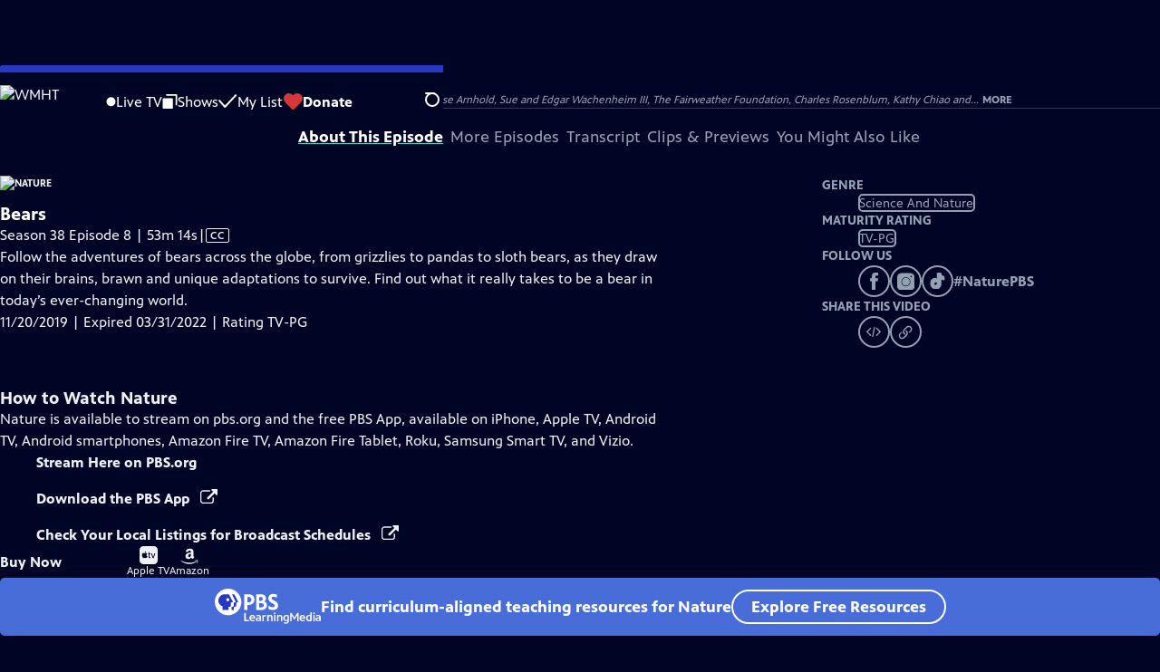

--- FILE ---
content_type: text/html; charset=utf-8
request_url: https://video.wmht.org/video/bears-i3rkxv/
body_size: 105758
content:
<!DOCTYPE html><html lang="en" data-scroll-behavior="smooth"><head><meta charSet="utf-8"/><meta name="viewport" content="width=device-width, initial-scale=1"/><link rel="preload" as="image" imageSrcSet="https://image.pbs.org/stations/wmht-white-single-brand-logo-DWGFROU.png?format=avif&amp;resize=170x 1x, https://image.pbs.org/stations/wmht-white-single-brand-logo-DWGFROU.png?format=avif&amp;resize=340x 2x"/><link rel="stylesheet" href="/_next/static/chunks/3fc7fb7d874fbbab.css" data-precedence="next"/><link rel="stylesheet" href="/_next/static/chunks/9cf2f0373bf27d9a.css" data-precedence="next"/><link rel="stylesheet" href="/_next/static/chunks/8b59ec997d49560f.css" data-precedence="next"/><link rel="stylesheet" href="/_next/static/chunks/dae3333ae51e14ce.css" data-precedence="next"/><link rel="stylesheet" href="/_next/static/chunks/3c2085697cb451a4.css" data-precedence="next"/><link rel="stylesheet" href="/_next/static/chunks/81a30dde08a34e1c.css" data-precedence="next"/><link rel="preload" as="script" fetchPriority="low" href="/_next/static/chunks/4e1b247cec93b429.js"/><script src="/_next/static/chunks/9e53f19a2e4d8ebc.js" async=""></script><script src="/_next/static/chunks/fb1a0fbcbcb70954.js" async=""></script><script src="/_next/static/chunks/77c9025903913c37.js" async=""></script><script src="/_next/static/chunks/f16c94d7792a833b.js" async=""></script><script src="/_next/static/chunks/turbopack-f6e196002a0a09d8.js" async=""></script><script src="/_next/static/chunks/dd4dd01088920e08.js" async=""></script><script src="/_next/static/chunks/ec5ba5291790a938.js" async=""></script><script src="/_next/static/chunks/cd6c3f75e59698ca.js" async=""></script><script src="/_next/static/chunks/6ae9c41d74d90ee6.js" async=""></script><script src="/_next/static/chunks/2e0198e99cdf50d1.js" async=""></script><script src="/_next/static/chunks/04318e7a8d79f6b9.js" async=""></script><script src="/_next/static/chunks/86e23d1c77450768.js" async=""></script><script src="/_next/static/chunks/6fc62e33a466753d.js" async=""></script><script src="/_next/static/chunks/a035f940678f96c6.js" async=""></script><script src="/_next/static/chunks/af32b8973e669b92.js" async=""></script><script src="/_next/static/chunks/94c95776375e7ce2.js" async=""></script><script src="/_next/static/chunks/5abdd37a802d7446.js" async=""></script><link rel="preload" href="/_next/static/chunks/41d0f7ba259cabe7.css" as="style"/><link rel="preload" href="https://www.googletagmanager.com/gtm.js?id=GTM-TWTDGH&amp;l=GTMDataLayer" as="script"/><link rel="icon" href="/favicons/favicon.ico" sizes="48x48"/><link rel="icon" href="/favicons/favicon.svg" type="image/svg+xml"/><link rel="apple-touch-icon" href="/favicons/favicon-180x180.png"/><link rel="manifest" href="/manifest.webmanifest" crossorigin="use-credentials"/><title>Nature | Bears | Season 38 | Episode 8 | WMHT</title><meta name="description" content="Follow the adventures of bears across the globe."/><link rel="canonical" href="https://www.pbs.org/video/bears-i3rkxv/"/><meta property="og:title" content="Nature | Bears | Season 38 | Episode 8"/><meta property="og:description" content="Follow the adventures of bears across the globe."/><meta property="og:url" content="https://video.wmht.org/video/bears-i3rkxv/"/><meta property="og:image" content="https://image.pbs.org/video-assets/xkiRNMs-asset-mezzanine-16x9-gingKop.jpg?focalcrop=1200x630x50x10&amp;format=auto"/><meta property="og:image:width" content="1200"/><meta property="og:image:height" content="630"/><meta property="og:type" content="video.tv_show"/><meta name="twitter:card" content="summary_large_image"/><meta name="twitter:title" content="Nature | Bears | Season 38 | Episode 8"/><meta name="twitter:description" content="Follow the adventures of bears across the globe."/><meta name="twitter:image" content="https://image.pbs.org/video-assets/xkiRNMs-asset-mezzanine-16x9-gingKop.jpg?focalcrop=1200x630x50x10&amp;format=auto"/><meta name="twitter:image:width" content="1200"/><meta name="twitter:image:height" content="630"/><meta name="sentry-trace" content="9b5d97e671edd5ccd8322f11284838fa-64b3aba50c896ad8-1"/><meta name="baggage" content="sentry-environment=production,sentry-public_key=288f494e62479c514a3e89974e97e130,sentry-trace_id=9b5d97e671edd5ccd8322f11284838fa,sentry-org_id=260369,sentry-transaction=GET%20%2Fvideo%2F%5Bslug%5D,sentry-sampled=true,sentry-sample_rand=0.5746069417275457,sentry-sample_rate=1"/><script src="/_next/static/chunks/a6dad97d9634a72d.js" noModule=""></script></head><body><div hidden=""><!--$--><!--/$--></div><a href="#maincontent" class="SkipContent-module-scss-module__pSrA9W__skip_link">Skip to Main Content</a><header class="Navigation-module-scss-module__qD8n8q__navigation"><nav class="UtilityNav-module-scss-module__R7DPYG__utility_nav"><a class="NavLink-module-scss-module__CrqL6W__nav_link UtilityNav-module-scss-module__R7DPYG__home_link UtilityNav-module-scss-module__R7DPYG__svp_home_link" href="/"><img src="https://image.pbs.org/stations/wmht-white-single-brand-logo-DWGFROU.png?format=avif&amp;resize=170x" srcSet="https://image.pbs.org/stations/wmht-white-single-brand-logo-DWGFROU.png?format=avif&amp;resize=170x 1x, https://image.pbs.org/stations/wmht-white-single-brand-logo-DWGFROU.png?format=avif&amp;resize=340x 2x" alt="WMHT" width="170" loading="eager" class="UtilityNav-module-scss-module__R7DPYG__svp_station_logo"/></a><ul class="UtilityNav-module-scss-module__R7DPYG__utility_nav_links"><li class=""><a class="NavLink-module-scss-module__CrqL6W__nav_link" href="/livestream/"><svg xmlns="http://www.w3.org/2000/svg" fill="none" viewBox="0 0 11 11" class="UtilityNav-module-scss-module__R7DPYG__live_tv_icon"><circle cx="5.475" cy="5.25" r="5" fill="#fff"></circle></svg>Live TV</a></li><li class=""><a class="NavLink-module-scss-module__CrqL6W__nav_link" href="/shows/"><svg xmlns="http://www.w3.org/2000/svg" fill="none" viewBox="0 0 17 16" class="UtilityNav-module-scss-module__R7DPYG__shows_icon"><path fill="#fff" d="M15.619 0H4.944a.857.857 0 0 0 0 1.713h9.817v9.816a.857.857 0 0 0 1.714 0V.856a.856.856 0 0 0-.856-.857"></path><path fill="#fff" d="M11.017 4.599H1.332a.857.857 0 0 0-.857.856v9.688c0 .473.384.857.857.857h9.685a.857.857 0 0 0 .857-.857V5.455a.855.855 0 0 0-.857-.856"></path></svg>Shows</a></li><li class="MyListMenuItem-module-scss-module__xpFxCW__my_list_menu_item"><a class="NavLink-module-scss-module__CrqL6W__nav_link MyListMenuItem-module-scss-module__xpFxCW__my_list_link" href="/my-list/"><svg xmlns="http://www.w3.org/2000/svg" fill="none" viewBox="0 0 21 16" class="MyListMenuItem-module-scss-module__xpFxCW__my_list_icon"><path fill="#fff" d="m.386 7.854 6.121 6.809c.188.212.45.325.737.337.288 0 .55-.112.737-.325l11.88-12.78c.375-.4.35-1.036-.05-1.411a1.003 1.003 0 0 0-1.411.05L7.257 12.514 1.86 6.518A.993.993 0 0 0 .45 6.443c-.4.362-.438 1-.063 1.411"></path></svg>My List</a></li><li class="UtilityNav-module-scss-module__R7DPYG__push DonateMenuItem-module-scss-module__Lf9vAq__donate_menu_item"><a target="_blank" rel="noopener noreferrer" class="DonateMenuItem-module-scss-module__Lf9vAq__donate_link" href="https://donate.wmht.org/wmht/donate"><svg xmlns="http://www.w3.org/2000/svg" fill="none" viewBox="0 0 22 18" class="DonateMenuItem-module-scss-module__Lf9vAq__donate_icon"><path fill="#D6383A" d="M21.765 5.812C21.765 2.596 19.169 0 15.977 0a5.77 5.77 0 0 0-4.597 2.276A5.77 5.77 0 0 0 6.784 0C3.592 0 .995 2.607.995 5.812c0 1.678.703 3.184 1.83 4.242l6.96 7.234s1.542 1.602 3.138 0l6.98-7.202a5.82 5.82 0 0 0 1.862-4.274"></path></svg>Donate</a><div class="DonateMenuItem-module-scss-module__Lf9vAq__donate_menu"><div class="DonateMenuItem-module-scss-module__Lf9vAq__donate_menu_inner"><img src="https://image.pbs.org/stations/wmht-white-cobranded-logo-2Kt5hE4.png?format=avif&amp;resize=165x" srcSet="https://image.pbs.org/stations/wmht-white-cobranded-logo-2Kt5hE4.png?format=avif&amp;resize=165x 1x, https://image.pbs.org/stations/wmht-white-cobranded-logo-2Kt5hE4.png?format=avif&amp;resize=330x 2x" alt="WMHT" width="165" loading="lazy"/><p class="DonateMenuItem-module-scss-module__Lf9vAq__donate_menu_intro">Support your local PBS station in our mission to inspire, enrich, and educate.</p><a class="Button-module-scss-module__gW1A4G__red Button-module-scss-module__gW1A4G__max" href="https://donate.wmht.org/wmht/donate">Donate to <!-- -->WMHT</a><img alt="" aria-hidden="true" loading="lazy" width="285" height="223" decoding="async" data-nimg="1" class="DonateMenuItem-module-scss-module__Lf9vAq__donate_illustration" style="color:transparent" src="/_next/static/media/woman-with-plant.25be5bcc.svg"/></div></div></li></ul><div class="SignInOrProfile-module-scss-module__2rt2Dq__sign_in_or_profile_svp undefined"></div><div class="SearchMenu-module-scss-module__GeHO2W__search_menu_wrapper"><button aria-label="Open Search Menu" role="button" class="SearchButtonLink-module-scss-module__MiMj1G__search_button"><div class="SearchButtonLink-module-scss-module__MiMj1G__search_icon" aria-hidden="true"><div class="SearchButtonLink-module-scss-module__MiMj1G__circle"></div><div class="SearchButtonLink-module-scss-module__MiMj1G__line_1"></div><div class="SearchButtonLink-module-scss-module__MiMj1G__line_2"></div><div class="SearchButtonLink-module-scss-module__MiMj1G__line_3"></div></div></button><a class="NavLink-module-scss-module__CrqL6W__nav_link SearchButtonLink-module-scss-module__MiMj1G__search_link SearchMenu-module-scss-module__GeHO2W__search_link" href="/search/"><span class="visuallyhidden">Search</span><div class="SearchButtonLink-module-scss-module__MiMj1G__search_icon" aria-hidden="true"><div class="SearchButtonLink-module-scss-module__MiMj1G__circle"></div><div class="SearchButtonLink-module-scss-module__MiMj1G__line_1"></div><div class="SearchButtonLink-module-scss-module__MiMj1G__line_2"></div><div class="SearchButtonLink-module-scss-module__MiMj1G__line_3"></div></div></a><div class="SearchMenu-module-scss-module__GeHO2W__search_menu"><div class="SearchMenu-module-scss-module__GeHO2W__search_menu_inner"><form class="SearchMenu-module-scss-module__GeHO2W__search_form" action="/search/"><input type="search" aria-label="Search PBS" autoComplete="off" placeholder="Search" class="SearchMenu-module-scss-module__GeHO2W__search_input" name="q"/><button type="submit" aria-label="Go" class="SearchMenu-module-scss-module__GeHO2W__search_submit_button"><svg xmlns="http://www.w3.org/2000/svg" fill="none" viewBox="0 0 20 20"><path d="m19.538 18.17-.029-.029.015-.014-5.53-5.53c2.374-3.072 2.16-7.493-.655-10.308a7.805 7.805 0 0 0-11.046 0 7.8 7.8 0 0 0 0 11.047 7.8 7.8 0 0 0 5.516 2.289c1.635 0 3.27-.512 4.635-1.522l5.559 5.56.028.028a1.073 1.073 0 0 0 1.507 0c.412-.441.412-1.11 0-1.521M3.8 11.828a5.7 5.7 0 0 1-1.664-4.024c0-1.521.597-2.943 1.664-4.009a5.66 5.66 0 0 1 4.009-1.663c1.521 0 2.943.597 4.009 1.663a5.66 5.66 0 0 1 1.663 4.01c0 1.279-.412 2.487-1.18 3.468l-1.023 1.024a5.65 5.65 0 0 1-3.47 1.18 5.59 5.59 0 0 1-4.008-1.65"></path></svg></button></form></div></div></div><div class="MobileMenu-module-scss-module__3wVdMG__mobile_menu_wrapper"><button aria-label="Open Main Menu" role="button" class="MobileMenuButton-module-scss-module__d9Vn_G__mobile_menu_button"><div aria-hidden="true" class="MobileMenuButton-module-scss-module__d9Vn_G__hamburger"><span class="MobileMenuButton-module-scss-module__d9Vn_G__hamburger_line"></span><span class="MobileMenuButton-module-scss-module__d9Vn_G__hamburger_line"></span><span class="MobileMenuButton-module-scss-module__d9Vn_G__hamburger_line"></span><span class="MobileMenuButton-module-scss-module__d9Vn_G__hamburger_line"></span></div></button><nav class="MobileMenu-module-scss-module__3wVdMG__mobile_menu"><div class="MobileMenu-module-scss-module__3wVdMG__mobile_menu_inner"><div class="MobileMenu-module-scss-module__3wVdMG__genres_toggle"><svg xmlns="http://www.w3.org/2000/svg" fill="none" viewBox="0 0 17 17"><rect width="7.149" height="7.149" x="0.961" y="0.719" fill="#fff" rx="1"></rect><rect width="7.149" height="7.149" x="9.642" y="0.719" fill="#fff" rx="1"></rect><rect width="7.149" height="7.149" x="0.961" y="9.57" fill="#fff" rx="1"></rect><rect width="7.149" height="7.149" x="9.642" y="9.57" fill="#fff" rx="1"></rect></svg><button class="MobileMenu-module-scss-module__3wVdMG__genres_button" role="button">Genres</button></div><ul class="MobileMenu-module-scss-module__3wVdMG__genre_links"><li><a class="NavLink-module-scss-module__CrqL6W__nav_link MobileMenu-module-scss-module__3wVdMG__mobile_menu_genre_nav_link" href="/explore/passport/"><svg xmlns="http://www.w3.org/2000/svg" fill="none" viewBox="0 0 18 19" class="MobileMenu-module-scss-module__3wVdMG__passport_compass"><circle cx="9" cy="9.5" r="9" fill="#5680FF"></circle><path fill="#fff" fill-rule="evenodd" d="M.919 9.535c0-4.426 3.62-8.027 8.07-8.027s8.07 3.601 8.07 8.027c0 4.427-3.62 8.028-8.07 8.028S.919 13.962.919 9.535m6.498-1.562 1.54-5.215c-3.733.017-6.766 3.034-6.783 6.748zM2.174 9.566 7.417 11.1l1.54 5.215c-3.733-.016-6.766-3.034-6.783-6.748Zm6.846 6.748 1.54-5.215 5.243-1.533c-.017 3.714-3.05 6.732-6.783 6.748m6.784-6.808c-.017-3.714-3.05-6.731-6.783-6.748l1.54 5.215z" clip-rule="evenodd"></path><path fill="#fff" fill-rule="evenodd" d="m6.934 6.508-.224.76-.765.224-1.19-2.168 2.18 1.184Zm6.288-1.184-1.19 2.168-.764-.223-.225-.761 2.18-1.184Zm-2.179 7.239.225-.761.765-.224 1.19 2.168zm-5.099-.985-1.19 2.168 2.18-1.183-.224-.761z" clip-rule="evenodd"></path></svg>Best of PBS Passport</a></li><li><a class="NavLink-module-scss-module__CrqL6W__nav_link MobileMenu-module-scss-module__3wVdMG__mobile_menu_genre_nav_link" href="/explore/arts/">Arts &amp; Music</a></li><li><a class="NavLink-module-scss-module__CrqL6W__nav_link MobileMenu-module-scss-module__3wVdMG__mobile_menu_genre_nav_link" href="/explore/culture/">Culture</a></li><li><a class="NavLink-module-scss-module__CrqL6W__nav_link MobileMenu-module-scss-module__3wVdMG__mobile_menu_genre_nav_link" href="/explore/documentaries-and-indie-films/">Documentaries &amp; Indie Films</a></li><li><a class="NavLink-module-scss-module__CrqL6W__nav_link MobileMenu-module-scss-module__3wVdMG__mobile_menu_genre_nav_link" href="/explore/drama/">Drama</a></li><li><a class="NavLink-module-scss-module__CrqL6W__nav_link MobileMenu-module-scss-module__3wVdMG__mobile_menu_genre_nav_link" href="/explore/henry-louis-gates-jr/">Dr. Henry Louis Gates Jr.</a></li><li><a class="NavLink-module-scss-module__CrqL6W__nav_link MobileMenu-module-scss-module__3wVdMG__mobile_menu_genre_nav_link" href="/explore/pbs-america-at-250/">PBS America @ 250</a></li><li><a class="NavLink-module-scss-module__CrqL6W__nav_link MobileMenu-module-scss-module__3wVdMG__mobile_menu_genre_nav_link" href="/explore/food/">Food</a></li><li><a class="NavLink-module-scss-module__CrqL6W__nav_link MobileMenu-module-scss-module__3wVdMG__mobile_menu_genre_nav_link" href="/explore/history/">History</a></li><li><a class="NavLink-module-scss-module__CrqL6W__nav_link MobileMenu-module-scss-module__3wVdMG__mobile_menu_genre_nav_link" href="/explore/home-and-how-to/">Home &amp; How-To</a></li><li><a class="NavLink-module-scss-module__CrqL6W__nav_link MobileMenu-module-scss-module__3wVdMG__mobile_menu_genre_nav_link" href="/explore/news-and-public-affairs/">News &amp; Public Affairs</a></li><li><a class="NavLink-module-scss-module__CrqL6W__nav_link MobileMenu-module-scss-module__3wVdMG__mobile_menu_genre_nav_link" href="/explore/science-and-nature/">Science &amp; Nature</a></li></ul><ul class="MobileMenu-module-scss-module__3wVdMG__links"><li><a class="NavLink-module-scss-module__CrqL6W__nav_link" href="/livestream/"><svg xmlns="http://www.w3.org/2000/svg" fill="none" viewBox="0 0 11 11" class="MobileMenu-module-scss-module__3wVdMG__live_tv_icon"><circle cx="5.475" cy="5.25" r="5" fill="#fff"></circle></svg>Live TV</a></li><li><a class="NavLink-module-scss-module__CrqL6W__nav_link" href="/shows/"><svg xmlns="http://www.w3.org/2000/svg" fill="none" viewBox="0 0 17 16"><path fill="#fff" d="M15.619 0H4.944a.857.857 0 0 0 0 1.713h9.817v9.816a.857.857 0 0 0 1.714 0V.856a.856.856 0 0 0-.856-.857"></path><path fill="#fff" d="M11.017 4.599H1.332a.857.857 0 0 0-.857.856v9.688c0 .473.384.857.857.857h9.685a.857.857 0 0 0 .857-.857V5.455a.855.855 0 0 0-.857-.856"></path></svg>Shows</a></li><li><a class="NavLink-module-scss-module__CrqL6W__nav_link" href="/my-list/shows/"><svg xmlns="http://www.w3.org/2000/svg" fill="none" viewBox="0 0 21 16"><path fill="#fff" d="m.386 7.854 6.121 6.809c.188.212.45.325.737.337.288 0 .55-.112.737-.325l11.88-12.78c.375-.4.35-1.036-.05-1.411a1.003 1.003 0 0 0-1.411.05L7.257 12.514 1.86 6.518A.993.993 0 0 0 .45 6.443c-.4.362-.438 1-.063 1.411"></path></svg>My List</a></li><li><a href="https://donate.wmht.org/wmht/donate"><svg xmlns="http://www.w3.org/2000/svg" fill="none" viewBox="0 0 22 18"><path fill="#D6383A" d="M21.765 5.812C21.765 2.596 19.169 0 15.977 0a5.77 5.77 0 0 0-4.597 2.276A5.77 5.77 0 0 0 6.784 0C3.592 0 .995 2.607.995 5.812c0 1.678.703 3.184 1.83 4.242l6.96 7.234s1.542 1.602 3.138 0l6.98-7.202a5.82 5.82 0 0 0 1.862-4.274"></path></svg>Donate</a></li><li class="MobileMenu-module-scss-module__3wVdMG__personal"><button class="Button-module-scss-module__gW1A4G__white_ghost Button-module-scss-module__gW1A4G__max">Sign In</button></li></ul></div></nav></div></nav></header><main id="maincontent" tabindex="0"><div class="PageTransition-module-scss-module__3E4t1q__page_transition"><div class="AboutThisVideo-module-scss-module___ZBhlq__about_this_video AboutThisVideo-module-scss-module___ZBhlq__above_tabs"><a class="AboutThisVideo-module-scss-module___ZBhlq__ancestor_link" href="/show/nature/"><img src="https://image.pbs.org/contentchannels/sgZceVW-white-logo-41-ZMqyFVU.png?format=avif&amp;resize=200x" srcSet="https://image.pbs.org/contentchannels/sgZceVW-white-logo-41-ZMqyFVU.png?format=avif&amp;resize=200x 1x, https://image.pbs.org/contentchannels/sgZceVW-white-logo-41-ZMqyFVU.png?format=avif&amp;resize=400x 2x" alt="Nature" width="200" loading="lazy" class="AboutThisVideo-module-scss-module___ZBhlq__ancestor_logo"/></a><h1 class="AboutThisVideo-module-scss-module___ZBhlq__video_title">Bears</h1><p class="AboutThisVideo-module-scss-module___ZBhlq__video_summary">Season 38 Episode 8 | 53m 14s<span><span class="visuallyhidden">Video has <!-- -->Closed Captions</span><span aria-hidden="true" class="AccessibilityIcons-module-scss-module__T_7hda__accessibility_icons_icons"> | <span class="AccessibilityIcons-module-scss-module__T_7hda__icon">CC</span></span></span></p><p class="AboutThisVideo-module-scss-module___ZBhlq__description_short">Follow the adventures of bears across the globe.</p><p class="AboutThisVideo-module-scss-module___ZBhlq__description_long">Follow the adventures of bears across the globe, from grizzlies to pandas to sloth bears, as they draw on their brains, brawn and unique adaptations to survive. Find out what it really takes to be a bear in today’s ever-changing world.</p><p class="AiringExpiringRating-module-scss-module__UP1y4W__aired_expired_rating AboutThisVideo-module-scss-module___ZBhlq__video_airing_expiring_rating_info">11/20/2019 | Expired 03/31/2022 | Rating TV-PG</p><p class="AboutThisVideo-module-scss-module___ZBhlq__video_help VideoHelp-module-scss-module___UZH6a__video_help">Problems playing video?  <button class="VideoHelp-module-scss-module___UZH6a__report_a_problem_button">Report a Problem</button> | <a href="https://help.pbs.org/support/solutions/articles/5000673858-i-don-t-see-closed-captions-on-the-video-i-m-watching" target="_blank">Closed Captioning Feedback</a></p><dialog class="Modal-module-scss-module__GBQoIG__modal ReportAProblemModal-module-scss-module__bu4EwW__report_a_problem_modal"><div><div class="ReportAProblemModal-module-scss-module__bu4EwW__report_a_problem_modal__inner"><div class="ReportAProblemModal-module-scss-module__bu4EwW__report_a_problem_modal__default"><h2>Report a Problem</h2><p>Before you submit an error, please consult our <a href="https://help.pbs.org/support/solutions/12000002757" target="_blank">Video Help page</a>.</p><label for="problem-type">Type of Error</label><select name="problem-type" id="problem-type"><option value="does-not-load" selected="">Video doesn’t load</option><option value="does-not-play">Video loads, but doesn’t play</option><option value="video-jumps-back-forward">Video jumps back/forward</option><option value="only-audio-is-streaming">Only audio is streaming</option><option value="sponsorship-playback-error">Sponsorship playback error</option><option value="other">Other</option></select><div class="ReportAProblemModal-module-scss-module__bu4EwW__report_a_problem_modal__buttons"><button class="Button-module-scss-module__gW1A4G__white">Submit</button><button class="Button-module-scss-module__gW1A4G__white_ghost">Cancel</button></div></div></div><button class="Modal-module-scss-module__GBQoIG__btn__close" aria-label="Close"><svg xmlns="http://www.w3.org/2000/svg" viewBox="0 0 34 35"><path d="M19.358 17.782 33.24 3.9a1.846 1.846 0 0 0 0-2.588 1.846 1.846 0 0 0-2.588 0L16.77 15.429 3.123 1.547a1.846 1.846 0 0 0-2.589 0 1.846 1.846 0 0 0 0 2.588l13.883 13.883L.534 31.664a1.846 1.846 0 0 0 0 2.588 1.846 1.846 0 0 0 2.589 0L17.005 20.37l13.882 13.883a1.846 1.846 0 0 0 2.588 0 1.846 1.846 0 0 0 0-2.588z"></path></svg></button></div></dialog></div><div class="SponsorshipVideoHelpRow-module-scss-module__f-EKcW__sponsorship_video_help_row sponsorship_row__top"><div><p class="SponsorshipVideoHelpRow-module-scss-module__f-EKcW__sponsorship_video_help_row_video_help VideoHelp-module-scss-module___UZH6a__video_help">Problems playing video?  <button class="VideoHelp-module-scss-module___UZH6a__report_a_problem_button">Report a Problem</button> | <a href="https://help.pbs.org/support/solutions/articles/5000673858-i-don-t-see-closed-captions-on-the-video-i-m-watching" target="_blank">Closed Captioning Feedback</a></p><dialog class="Modal-module-scss-module__GBQoIG__modal ReportAProblemModal-module-scss-module__bu4EwW__report_a_problem_modal"><div><div class="ReportAProblemModal-module-scss-module__bu4EwW__report_a_problem_modal__inner"><div class="ReportAProblemModal-module-scss-module__bu4EwW__report_a_problem_modal__default"><h2>Report a Problem</h2><p>Before you submit an error, please consult our <a href="https://help.pbs.org/support/solutions/12000002757" target="_blank">Video Help page</a>.</p><label for="problem-type">Type of Error</label><select name="problem-type" id="problem-type"><option value="does-not-load" selected="">Video doesn’t load</option><option value="does-not-play">Video loads, but doesn’t play</option><option value="video-jumps-back-forward">Video jumps back/forward</option><option value="only-audio-is-streaming">Only audio is streaming</option><option value="sponsorship-playback-error">Sponsorship playback error</option><option value="other">Other</option></select><div class="ReportAProblemModal-module-scss-module__bu4EwW__report_a_problem_modal__buttons"><button class="Button-module-scss-module__gW1A4G__white">Submit</button><button class="Button-module-scss-module__gW1A4G__white_ghost">Cancel</button></div></div></div><button class="Modal-module-scss-module__GBQoIG__btn__close" aria-label="Close"><svg xmlns="http://www.w3.org/2000/svg" viewBox="0 0 34 35"><path d="M19.358 17.782 33.24 3.9a1.846 1.846 0 0 0 0-2.588 1.846 1.846 0 0 0-2.588 0L16.77 15.429 3.123 1.547a1.846 1.846 0 0 0-2.589 0 1.846 1.846 0 0 0 0 2.588l13.883 13.883L.534 31.664a1.846 1.846 0 0 0 0 2.588 1.846 1.846 0 0 0 2.589 0L17.005 20.37l13.882 13.883a1.846 1.846 0 0 0 2.588 0 1.846 1.846 0 0 0 0-2.588z"></path></svg></button></div></dialog><div class="SponsorshipText-module-scss-module__sUywgG__sponsorship_text visible_above_sm"><p><span>Major support for NATURE is provided by The Arnhold Family in memory of Henry and Clarisse Arnhold, Sue and Edgar Wachenheim III, The Fairweather Foundation, Charles Rosenblum, Kathy Chiao and...</span><button>More</button></p></div></div></div><div class="TabContainer-module-scss-module__GvLkYW__tab_container"><ul class="TabContainer-module-scss-module__GvLkYW__tabs" role="tablist"><li role="presentation"><a id="tab1" class="Tab-module-scss-module__wnxuWW__tab_link Tab-module-scss-module__wnxuWW__is_active" href="#About This Episode" role="tab">About This Episode</a></li><li role="presentation"><a id="tab2" class="Tab-module-scss-module__wnxuWW__tab_link false" href="#More Episodes" tabindex="-1" role="tab">More Episodes</a></li><li role="presentation"><a id="tab3" class="Tab-module-scss-module__wnxuWW__tab_link false" href="#Transcript" tabindex="-1" role="tab">Transcript</a></li><li role="presentation"><a id="tab4" class="Tab-module-scss-module__wnxuWW__tab_link false" href="#Clips &amp; Previews" tabindex="-1" role="tab">Clips &amp; Previews</a></li><li role="presentation"><a id="tab5" class="Tab-module-scss-module__wnxuWW__tab_link false" href="#You Might Also Like" tabindex="-1" role="tab">You Might Also Like</a></li></ul><div class="TabContainer-module-scss-module__GvLkYW__tab_sections"><section aria-labelledby="tab1" class="TabContainer-module-scss-module__GvLkYW__tab_panel" id="section1" role="tabpanel" tabindex="-1"><div class="AboutThisVideoTab-module-scss-module__FhMCzW__about_this_video_tab_container"><div class="AboutThisVideoTab-module-scss-module__FhMCzW__about_this_video_tab"><div class="AboutThisVideo-module-scss-module___ZBhlq__about_this_video AboutThisVideo-module-scss-module___ZBhlq__in_tab"><a class="AboutThisVideo-module-scss-module___ZBhlq__ancestor_link" href="/show/nature/"><img src="https://image.pbs.org/contentchannels/sgZceVW-white-logo-41-ZMqyFVU.png?format=avif&amp;resize=200x" srcSet="https://image.pbs.org/contentchannels/sgZceVW-white-logo-41-ZMqyFVU.png?format=avif&amp;resize=200x 1x, https://image.pbs.org/contentchannels/sgZceVW-white-logo-41-ZMqyFVU.png?format=avif&amp;resize=400x 2x" alt="Nature" width="200" loading="lazy" class="AboutThisVideo-module-scss-module___ZBhlq__ancestor_logo"/></a><h1 class="AboutThisVideo-module-scss-module___ZBhlq__video_title">Bears</h1><p class="AboutThisVideo-module-scss-module___ZBhlq__video_summary">Season 38 Episode 8 | 53m 14s<span><span class="visuallyhidden">Video has <!-- -->Closed Captions</span><span aria-hidden="true" class="AccessibilityIcons-module-scss-module__T_7hda__accessibility_icons_icons"> | <span class="AccessibilityIcons-module-scss-module__T_7hda__icon">CC</span></span></span></p><p class="AboutThisVideo-module-scss-module___ZBhlq__description_long">Follow the adventures of bears across the globe, from grizzlies to pandas to sloth bears, as they draw on their brains, brawn and unique adaptations to survive. Find out what it really takes to be a bear in today’s ever-changing world.</p><p class="AiringExpiringRating-module-scss-module__UP1y4W__aired_expired_rating AboutThisVideo-module-scss-module___ZBhlq__video_airing_expiring_rating_info">11/20/2019 | Expired 03/31/2022 | Rating TV-PG</p><p class="AboutThisVideo-module-scss-module___ZBhlq__video_help VideoHelp-module-scss-module___UZH6a__video_help">Problems playing video?  <button class="VideoHelp-module-scss-module___UZH6a__report_a_problem_button">Report a Problem</button> | <a href="https://help.pbs.org/support/solutions/articles/5000673858-i-don-t-see-closed-captions-on-the-video-i-m-watching" target="_blank">Closed Captioning Feedback</a></p><dialog class="Modal-module-scss-module__GBQoIG__modal ReportAProblemModal-module-scss-module__bu4EwW__report_a_problem_modal"><div><div class="ReportAProblemModal-module-scss-module__bu4EwW__report_a_problem_modal__inner"><div class="ReportAProblemModal-module-scss-module__bu4EwW__report_a_problem_modal__default"><h2>Report a Problem</h2><p>Before you submit an error, please consult our <a href="https://help.pbs.org/support/solutions/12000002757" target="_blank">Video Help page</a>.</p><label for="problem-type">Type of Error</label><select name="problem-type" id="problem-type"><option value="does-not-load" selected="">Video doesn’t load</option><option value="does-not-play">Video loads, but doesn’t play</option><option value="video-jumps-back-forward">Video jumps back/forward</option><option value="only-audio-is-streaming">Only audio is streaming</option><option value="sponsorship-playback-error">Sponsorship playback error</option><option value="other">Other</option></select><div class="ReportAProblemModal-module-scss-module__bu4EwW__report_a_problem_modal__buttons"><button class="Button-module-scss-module__gW1A4G__white">Submit</button><button class="Button-module-scss-module__gW1A4G__white_ghost">Cancel</button></div></div></div><button class="Modal-module-scss-module__GBQoIG__btn__close" aria-label="Close"><svg xmlns="http://www.w3.org/2000/svg" viewBox="0 0 34 35"><path d="M19.358 17.782 33.24 3.9a1.846 1.846 0 0 0 0-2.588 1.846 1.846 0 0 0-2.588 0L16.77 15.429 3.123 1.547a1.846 1.846 0 0 0-2.589 0 1.846 1.846 0 0 0 0 2.588l13.883 13.883L.534 31.664a1.846 1.846 0 0 0 0 2.588 1.846 1.846 0 0 0 2.589 0L17.005 20.37l13.882 13.883a1.846 1.846 0 0 0 2.588 0 1.846 1.846 0 0 0 0-2.588z"></path></svg></button></div></dialog></div><div class="ContentMetadata-module-scss-module__ZTOEHq__content_metadata AboutThisVideoTab-module-scss-module__FhMCzW__content_metadata"><div class="ContentMetadata-module-scss-module__ZTOEHq__content_metadata__genre"><h3 class="ContentMetadata-module-scss-module__ZTOEHq__content_metadata__sub_title">Genre</h3><ul class="ContentMetadata-module-scss-module__ZTOEHq__content_metadata__genre_badges"><li><a class="Badge-module-scss-module__Wzi7zW__genre" href="/explore/science-and-nature/">Science and Nature</a></li></ul></div><div class="ContentMetadata-module-scss-module__ZTOEHq__content_metadata__rating"><h3 class="ContentMetadata-module-scss-module__ZTOEHq__content_metadata__sub_title">Maturity Rating</h3><ul><li><span class="Badge-module-scss-module__Wzi7zW__yellow Badge-module-scss-module__Wzi7zW__rating">TV-PG</span></li></ul></div><div class="ContentMetadata-module-scss-module__ZTOEHq__content_metadata__follow_us"><h3 class="ContentMetadata-module-scss-module__ZTOEHq__content_metadata__sub_title">Follow Us</h3><div class="ContentMetadata-module-scss-module__ZTOEHq__content_metadata__social_stuff"><ul class="SocialLinks-module-scss-module__j7G10q__social_links"><li><a class="SocialLinks-module-scss-module__j7G10q__social_link SocialLinks-module-scss-module__j7G10q__pebble SocialLinks-module-scss-module__j7G10q__change_color_on_hover" target="_blank" rel="noopener noreferrer" title="Connect with Nature on facebook" href="https://www.facebook.com/PBSNature/"><svg xmlns="http://www.w3.org/2000/svg" aria-label="Facebook" class="pbs-facebook_svg__pbs-facebook" viewBox="0 0 80 171" aria-hidden="true"><path fill="#fff" fill-rule="evenodd" d="M53.036 55.806V41.072q-.001-3.319.31-5.135.31-1.818 1.402-3.582 1.088-1.763 3.527-2.437 2.44-.676 6.488-.675h14.733V-.225H55.942q-20.444 0-29.366 9.7-8.923 9.704-8.923 28.587v17.744H.012v29.469h17.64v85.5h35.384v-85.5h23.553l3.113-29.47z"></path></svg></a></li><li><a class="SocialLinks-module-scss-module__j7G10q__social_link SocialLinks-module-scss-module__j7G10q__pebble SocialLinks-module-scss-module__j7G10q__change_color_on_hover" target="_blank" rel="noopener noreferrer" title="Connect with Nature on instagram" href="https://www.instagram.com/pbsnature/"><svg xmlns="http://www.w3.org/2000/svg" aria-hidden="true" class="pbs-instagram_svg__pbs-instagram" viewBox="0 0 17 17"><g fill="#fff" fill-rule="evenodd"><path d="M16.718 13.3a3.923 3.923 0 0 1-3.918 3.918H4.353A3.923 3.923 0 0 1 .434 13.3V4.852A3.923 3.923 0 0 1 4.353.934H12.8a3.923 3.923 0 0 1 3.918 3.918zM8.576 4.085a4.996 4.996 0 0 0-4.99 4.991 4.996 4.996 0 0 0 4.99 4.99 4.996 4.996 0 0 0 4.99-4.99 4.996 4.996 0 0 0-4.99-4.99m5.139-1.474a1.286 1.286 0 1 0 0 2.573 1.286 1.286 0 0 0 0-2.573"></path><path d="M8.576 12.5a3.427 3.427 0 0 1-3.423-3.424 3.427 3.427 0 0 1 3.423-3.424A3.43 3.43 0 0 1 12 9.076 3.43 3.43 0 0 1 8.576 12.5"></path></g></svg></a></li><li><a class="SocialLinks-module-scss-module__j7G10q__social_link SocialLinks-module-scss-module__j7G10q__pebble SocialLinks-module-scss-module__j7G10q__change_color_on_hover" target="_blank" rel="noopener noreferrer" title="Connect with Nature on tiktok" href="https://www.tiktok.com/@pbsnature"><svg xmlns="http://www.w3.org/2000/svg" fill="none" viewBox="0 0 13 15" aria-hidden="true"><g clip-path="url(#pbs-tiktok_svg__a)"><path fill="#25F4EE" d="M5.091 5.689v-.557a4 4 0 0 0-.572-.041C2.177 5.09.272 6.985.272 9.313c0 1.428.718 2.692 1.813 3.457A4.18 4.18 0 0 1 .96 9.895C.959 7.6 2.796 5.742 5.09 5.69"></path><path fill="#25F4EE" d="M5.192 11.835c1.044 0 1.909-.838 1.948-1.867l.009-9.18L8.823.79 8.821.775a3 3 0 0 1-.055-.582H6.46l-.004 9.193A1.935 1.935 0 0 1 3.62 11.02a1.95 1.95 0 0 0 1.572.815M11.976 3.923v-.539c-.645 0-1.245-.19-1.748-.517.448.512 1.057.908 1.748 1.056"></path><path fill="#FE2C55" d="M10.228 2.867a3.17 3.17 0 0 1-.79-2.092H8.81a3.2 3.2 0 0 0 1.418 2.092M4.519 7.367c-1.07 0-1.953.883-1.953 1.946 0 .74.436 1.383 1.053 1.707a1.9 1.9 0 0 1-.367-1.125 1.936 1.936 0 0 1 2.512-1.839V5.714a4 4 0 0 0-.572-.041l-.1.002h-.01l-.006 1.773a1.8 1.8 0 0 0-.557-.08"></path><path fill="#FE2C55" d="m11.977 3.895-.011-.002v1.771a5.53 5.53 0 0 1-3.214-1.037v4.686c0 2.328-1.89 4.21-4.233 4.21a4.23 4.23 0 0 1-2.434-.754 4.25 4.25 0 0 0 3.107 1.348c2.342 0 4.247-1.895 4.247-4.222V5.233a5.5 5.5 0 0 0 3.21 1.027V3.966q-.347-.001-.672-.07"></path><path fill="#fff" d="M8.765 9.313V4.652a5.5 5.5 0 0 0 3.21 1.026V3.895a3.2 3.2 0 0 1-1.748-1.027A3.2 3.2 0 0 1 8.82.775H7.13l-.003 9.193a1.94 1.94 0 0 1-3.508 1.052 1.93 1.93 0 0 1-1.04-1.707A1.936 1.936 0 0 1 5.09 7.474V5.676C2.795 5.729.944 7.601.944 9.896c0 1.11.433 2.12 1.14 2.874.69.482 1.529.765 2.434.765 2.342 0 4.247-1.894 4.247-4.222"></path></g><defs><clipPath id="pbs-tiktok_svg__a"><path fill="#fff" d="M.272.193h12.377v13.924H.272z"></path></clipPath></defs></svg></a></li></ul><p class="Hashtag-module-scss-module__VUJjsG__hashtag">#<!-- -->NaturePBS</p></div></div><div class="ContentMetadata-module-scss-module__ZTOEHq__content_metadata__share_this_video"><h3 class="ContentMetadata-module-scss-module__ZTOEHq__content_metadata__sub_title">Share This Video</h3><ul class="ContentMetadata-module-scss-module__ZTOEHq__content_metadata__share_this_video__links"><li><button class="ContentMetadata-module-scss-module__ZTOEHq__content_metadata ContentMetadata-module-scss-module__ZTOEHq__content_metadata__share_this_video__links__embed_button"><svg xmlns="http://www.w3.org/2000/svg" fill="#fff" aria-hidden="true" class="embed-lg_svg__pbs-component-embed" viewBox="0 0 275.26 183.09"><path d="M144.05 2.3a2.88 2.88 0 0 1 3.4-2.24L163 3.28a2.88 2.88 0 0 1 2.22 3.4l-36.11 174.11a2.88 2.88 0 0 1-3.39 2.24l-15.52-3.22a2.88 2.88 0 0 1-2.22-3.4zM30.72 88.24l61.1-61.1a2.88 2.88 0 0 0 0-4.07l-12-12a2.88 2.88 0 0 0-4.07 0L.84 86a2.88 2.88 0 0 0 0 4.07l.16.16a2.85 2.85 0 0 0 .69 1.11l74.92 74.92a2.88 2.88 0 0 0 4.07 0l12-12a2.87 2.87 0 0 0 0-4.07zm213.52 0-61.68-61.7a2.88 2.88 0 0 1 0-4.07l12.14-12.13a2.88 2.88 0 0 1 4.07 0L274.42 86a2.88 2.88 0 0 1 0 4.07l-.17.17a2.84 2.84 0 0 1-.69 1.12L197.9 167a2.88 2.88 0 0 1-4.07 0l-12.13-12.15a2.88 2.88 0 0 1 0-4.07z" class="embed-lg_svg__cls-1"></path></svg></button><dialog class="Modal-module-scss-module__GBQoIG__modal EmbedModal-module-scss-module__14i-zG__embed_modal"><div><div class="EmbedModal-module-scss-module__14i-zG__embed_modal__dialog"><div class="EmbedModal-module-scss-module__14i-zG__embed_modal__topbar"><h2 class="EmbedModal-module-scss-module__14i-zG__embed_modal__topbar_title">Embed Video</h2></div><div><div class="EmbedModal-module-scss-module__14i-zG__embed_modal__info"><img src="https://image.pbs.org/video-assets/xkiRNMs-asset-mezzanine-16x9-gingKop.jpg?format=avif&amp;resize=185x104" srcSet="https://image.pbs.org/video-assets/xkiRNMs-asset-mezzanine-16x9-gingKop.jpg?format=avif&amp;resize=185x104 1x, https://image.pbs.org/video-assets/xkiRNMs-asset-mezzanine-16x9-gingKop.jpg?format=avif&amp;resize=370x208 2x" alt="Bears" width="185" height="104" loading="lazy" class="EmbedModal-module-scss-module__14i-zG__embed_modal__image"/><p class="EmbedModal-module-scss-module__14i-zG__embed_modal__show_title">Nature</p><h3 class="EmbedModal-module-scss-module__14i-zG__embed_modal__video_title">Bears</h3><p class="EmbedModal-module-scss-module__14i-zG__embed_modal__meta">S<!-- -->38<!-- --> Ep<!-- -->8</p></div><h3 class="EmbedModal-module-scss-module__14i-zG__embed_modal__iframe_title">Fixed iFrame</h3><div class="EmbedModal-module-scss-module__14i-zG__embed_modal__edit_dimensions"><label for="embed-width">Width: <span class="visuallyhidden">in pixels</span></label><input type="number" id="embed-width" min="320" step="1" name="width" value="512"/><span aria-hidden="true">px</span><label for="embed-height">Height: <span class="visuallyhidden">in pixels</span></label><input type="number" id="embed-height" min="258" step="1" name="height" value="332"/><span aria-hidden="true">px</span></div><div class="EmbedModal-module-scss-module__14i-zG__embed_modal__input_button"><input id="fixed-iframe-text" aria-labelledby="fixed-iframe-title" class="EmbedModal-module-scss-module__14i-zG__embed_modal__text_for_copying" type="text" aria-hidden="true" readOnly="" value="&lt;iframe width=&quot;512&quot; height=&quot;332&quot; src=&quot;https://player.pbs.org/viralplayer/3035330040/&quot; allowfullscreen allow=&quot;encrypted-media&quot; style=&quot;border: 0;&quot;&gt;&lt;/iframe&gt;"/><button data-copy-target="fixed-iframe-text" class="EmbedModal-module-scss-module__14i-zG__embed_modal__copy_button" aria-label="Click to copy the fixed iFrame"><span aria-hidden="true">Copy</span></button></div><h3 class="EmbedModal-module-scss-module__14i-zG__embed_modal__iframe_title">Responsive iFrame</h3><div class="EmbedModal-module-scss-module__14i-zG__embed_modal__input_button"><input id="fixed-iframe-text" aria-labelledby="fixed-iframe-title" class="EmbedModal-module-scss-module__14i-zG__embed_modal__text_for_copying" type="text" aria-hidden="true" readOnly="" value="&lt;div class=&quot;pbs-viral-player-wrapper&quot; style=&quot;position: relative; padding-top: calc(56.25% + 43px);&quot;&gt;&lt;iframe src=&quot;https://player.pbs.org/viralplayer/3035330040/&quot; allowfullscreen allow=&quot;encrypted-media&quot; style=&quot;position: absolute; top: 0; width: 100%; height: 100%; border: 0;&quot;&gt;&lt;/iframe&gt;&lt;/div&gt;"/><button data-copy-target="fixed-iframe-text" class="EmbedModal-module-scss-module__14i-zG__embed_modal__copy_button" aria-label="Click to copy the fixed iFrame"><span aria-hidden="true">Copy</span></button></div></div></div><button class="Modal-module-scss-module__GBQoIG__btn__close" aria-label="Close"><svg xmlns="http://www.w3.org/2000/svg" viewBox="0 0 34 35"><path d="M19.358 17.782 33.24 3.9a1.846 1.846 0 0 0 0-2.588 1.846 1.846 0 0 0-2.588 0L16.77 15.429 3.123 1.547a1.846 1.846 0 0 0-2.589 0 1.846 1.846 0 0 0 0 2.588l13.883 13.883L.534 31.664a1.846 1.846 0 0 0 0 2.588 1.846 1.846 0 0 0 2.589 0L17.005 20.37l13.882 13.883a1.846 1.846 0 0 0 2.588 0 1.846 1.846 0 0 0 0-2.588z"></path></svg></button></div></dialog></li><li><div class="CopyButton-module-scss-module__JGyxCG__copy_button"><button title="Copy link to video"><svg xmlns="http://www.w3.org/2000/svg" fill="#fff" aria-hidden="true" class="link_svg__pbs-link" viewBox="0 0 17 17"><path d="M9.7 1.8c.7-.7 1.7-1.1 2.8-1.1 2.2 0 3.9 1.8 3.9 3.9 0 1-.4 2-1.1 2.8l-1.4 1.4c-.2.1-.4.2-.6.2s-.4-.1-.5-.2-.2-.3-.2-.5.1-.4.2-.5l1.4-1.4c.5-.5.7-1.1.7-1.7 0-1.3-1.1-2.4-2.4-2.4-.7 0-1.3.3-1.7.7l-3 2.8c-.5.5-.7 1.1-.7 1.8 0 .8.4 1.6 1.1 2.1.2.1.3.3.3.5s0 .4-.1.6-.3.3-.5.3-.4 0-.6-.1c-1.1-.7-1.8-2-1.8-3.3 0-1 .4-2 1.1-2.8zm-.6 4.3c.2 0 .4 0 .6.1 1.1.7 1.8 2 1.8 3.3 0 1-.4 2-1.1 2.8l-2.9 2.9c-.7.7-1.7 1.1-2.8 1.1-2.2 0-3.9-1.8-3.9-3.9 0-1 .4-2 1.1-2.8l1.4-1.4c.1-.1.3-.2.5-.2s.4.1.5.2.2.3.2.5-.1.4-.2.5l-1.4 1.4c-.5.5-.7 1.1-.7 1.7 0 1.3 1.1 2.4 2.4 2.4.7 0 1.3-.3 1.7-.7l2.9-2.9c.5-.5.7-1.1.7-1.7 0-.8-.4-1.6-1.1-2.1-.1 0-.2-.1-.2-.3s0-.4.1-.6c.1-.1.2-.2.4-.3"></path></svg></button><span class="CopyButton-module-scss-module__JGyxCG__copy_button__copied_text" aria-live="polite" aria-hidden="true">Link Copied to Clipboard</span></div></li></ul></div></div><div class="HowToWatch-module-scss-module___Ud1Xa__how_to_watch AboutThisVideoTab-module-scss-module__FhMCzW__how_to_watch"><h2 class="HowToWatch-module-scss-module___Ud1Xa__how_to_watch__title">How to Watch <!-- -->Nature</h2><p class="HowToWatch-module-scss-module___Ud1Xa__how_to_watch__text">Nature<!-- --> is available to stream on pbs.org and the free PBS App, available on iPhone, Apple TV, Android TV, Android smartphones, Amazon Fire TV, Amazon Fire Tablet, Roku, Samsung Smart TV, and Vizio.</p><ul class="HowToWatch-module-scss-module___Ud1Xa__how_to_watch__links"><li><a href="/show/nature/">Stream Here on PBS.org</a></li><li><a target="_blank" href="https://www.pbs.org/pbs-app/">Download the PBS App <svg xmlns="http://www.w3.org/2000/svg" aria-hidden="true" class="external-link_svg__external-link" viewBox="0 0 18.5 15.6"><path d="M14.2 9.1h-.7c-.1 0-.2 0-.2.1-.1.1-.1.1-.1.2v3.3c0 .4-.2.8-.5 1.2-.3.3-.7.5-1.2.5H3c-.5 0-.8-.2-1.2-.5-.3-.3-.5-.7-.5-1.2V4.2c0-.4.2-.8.5-1.2.3-.2.7-.4 1.2-.4h7.3c.1 0 .2 0 .2-.1.1-.1.1-.1.1-.2v-.7c0-.1 0-.2-.1-.2-.1-.1-.1-.1-.2-.1H3q-1.2 0-2.1.9c-.6.5-.9 1.2-.9 2v8.5q0 1.2.9 2.1t2.1.9h8.6q1.2 0 2.1-.9t.9-2.1V9.5c0-.1 0-.2-.1-.2-.2-.1-.2-.2-.3-.2"></path><path d="M18.3.2c-.2-.1-.3-.2-.5-.2h-5.3c-.2 0-.3.1-.5.2-.1.1-.2.3-.2.5s.1.3.2.5L13.8 3 7.2 9.5c-.1.1-.1.2-.1.3s0 .2.1.2l1.2 1.2c.1.1.1.1.2.1s.2 0 .2-.1l6.7-6.6 1.8 1.8c.1.1.3.2.5.2s.3-.1.5-.2c.1-.1.2-.3.2-.5V.7c0-.2-.1-.4-.2-.5"></path></svg></a></li><li><a target="_blank" href="http://www.wmht.org/schedules-copy/schedules/">Check Your Local Listings for Broadcast Schedules <svg xmlns="http://www.w3.org/2000/svg" aria-hidden="true" class="external-link_svg__external-link" viewBox="0 0 18.5 15.6"><path d="M14.2 9.1h-.7c-.1 0-.2 0-.2.1-.1.1-.1.1-.1.2v3.3c0 .4-.2.8-.5 1.2-.3.3-.7.5-1.2.5H3c-.5 0-.8-.2-1.2-.5-.3-.3-.5-.7-.5-1.2V4.2c0-.4.2-.8.5-1.2.3-.2.7-.4 1.2-.4h7.3c.1 0 .2 0 .2-.1.1-.1.1-.1.1-.2v-.7c0-.1 0-.2-.1-.2-.1-.1-.1-.1-.2-.1H3q-1.2 0-2.1.9c-.6.5-.9 1.2-.9 2v8.5q0 1.2.9 2.1t2.1.9h8.6q1.2 0 2.1-.9t.9-2.1V9.5c0-.1 0-.2-.1-.2-.2-.1-.2-.2-.3-.2"></path><path d="M18.3.2c-.2-.1-.3-.2-.5-.2h-5.3c-.2 0-.3.1-.5.2-.1.1-.2.3-.2.5s.1.3.2.5L13.8 3 7.2 9.5c-.1.1-.1.2-.1.3s0 .2.1.2l1.2 1.2c.1.1.1.1.2.1s.2 0 .2-.1l6.7-6.6 1.8 1.8c.1.1.3.2.5.2s.3-.1.5-.2c.1-.1.2-.3.2-.5V.7c0-.2-.1-.4-.2-.5"></path></svg></a></li></ul><div class="BuyNow-module-scss-module__Y2IyeW__buy_now"><h3 class="BuyNow-module-scss-module__Y2IyeW__buy_now__title">Buy Now</h3><ul class="BuyNow-module-scss-module__Y2IyeW__buy_now__links"><li><a target="_blank" href="https://geo.itunes.apple.com/us/tv-season/cubas-wild-revolution/id1481198875?i=1503043596&amp;4&amp;at=11l3Sf&amp;ct=Cuba’sWildRevolutionMM"><svg xmlns="http://www.w3.org/2000/svg" viewBox="0 0 24.25 24.25"><path d="M24.11 4.18c-.08-.5-.24-.99-.47-1.45A4.84 4.84 0 0 0 21.52.62c-.45-.23-.94-.39-1.44-.48-.53-.08-1.06-.13-1.59-.14H5.77c-.53.01-1.06.06-1.58.15-.51.08-.99.25-1.45.48-.91.47-1.64 1.2-2.11 2.11-.23.46-.39.95-.48 1.45C.06 4.71.01 5.24 0 5.77v12.72q.015.795.15 1.59c.09.5.25.99.48 1.44a4.84 4.84 0 0 0 2.11 2.12c.46.23.95.39 1.45.47.52.09 1.05.13 1.58.14h12.72c.53 0 1.06-.05 1.59-.14.5-.08.99-.24 1.44-.47.92-.46 1.66-1.2 2.12-2.12.23-.45.39-.94.47-1.44.09-.53.13-1.06.14-1.59V5.76c0-.53-.05-1.06-.14-1.58M7.3 7.71c.34-.4.82-.66 1.34-.71.04.53-.13 1.05-.47 1.45-.32.42-.82.67-1.35.66-.02-.51.15-1.01.48-1.4m2.63 7.25c-.4.56-.8 1.11-1.4 1.12s-.8-.36-1.49-.36-.88.35-1.48.37-1.06-.59-1.44-1.15c-.78-1.12-1.37-3.18-.57-4.56.38-.68 1.1-1.11 1.88-1.14.59-.01 1.13.4 1.49.4s.99-.43 1.74-.43c.66.02 1.28.36 1.66.9a2.06 2.06 0 0 0-1 1.73c0 .8.49 1.53 1.23 1.84-.14.46-.35.89-.62 1.28m4.68-4.29h-1.22v3.52c0 .55.24.81.78.81h.43v1c-.24.05-.48.07-.72.07-1.26 0-1.75-.49-1.75-1.71v-3.69h-.93v-1h.93V8.15h1.26v1.52h1.22zM18.87 16h-1.34l-2.24-6.33h1.36l1.57 5.1 1.58-5.1 1.31-.02z"></path></svg><span class="visuallyhidden">Buy on </span>Apple TV</a></li><li><a target="_blank" href="https://www.amazon.com/gp/product/B07Z8HP41L/ref=as_li_tl?ie=UTF8&amp;tag=p05a2-20&amp;camp=1789&amp;creative=9325&amp;linkCode=as2&amp;creativeASIN=B07Z8HP41L&amp;linkId=e757b62f964b08ffcd647a457288cd7f"><svg xmlns="http://www.w3.org/2000/svg" aria-hidden="true" class="amazon_svg__pbs-amazon" viewBox="0 0 22 20"><path fill="none" fill-rule="nonzero" d="M.535 15.502q.094-.15.302-.019 4.725 2.74 10.282 2.74 3.704 0 7.314-1.379l.274-.113q.18-.076.255-.114.284-.113.444.114.161.226-.104.415-.34.246-.87.567-1.624.964-3.628 1.493t-3.912.53q-2.948 0-5.576-1.03A15.4 15.4 0 0 1 .61 15.804q-.113-.095-.113-.189 0-.056.038-.113m5.688-5.386q0-1.305.643-2.23.642-.926 1.758-1.4 1.02-.434 2.513-.623.51-.057 1.664-.151v-.321q0-1.21-.265-1.626-.397-.567-1.247-.567h-.152q-.622.057-1.077.397a1.55 1.55 0 0 0-.586.945q-.075.378-.378.435L6.923 4.71q-.322-.075-.322-.34 0-.057.02-.132.321-1.682 1.578-2.495Q9.455.93 11.137.836h.473q2.155 0 3.364 1.115.19.19.35.406t.255.388q.095.17.17.491t.113.444.057.53q.02.405.02.481v4.574q0 .492.14.898.143.406.275.586t.435.576a.57.57 0 0 1 .113.303q0 .15-.151.264l-1.701 1.474q-.227.17-.548.038a6 6 0 0 1-.463-.435 14 14 0 0 1-.284-.302 4 4 0 0 1-.274-.368 8 8 0 0 0-.265-.369q-1.058 1.153-2.079 1.436-.642.19-1.587.19-1.455 0-2.391-.898t-.936-2.542m3.251-.378q0 .737.369 1.18.369.445.992.445a1 1 0 0 0 .16-.019 1 1 0 0 1 .142-.019q.795-.208 1.229-1.02a3 3 0 0 0 .312-.785q.104-.425.113-.69t.01-.869v-.473q-1.097 0-1.664.152-1.663.472-1.663 2.098m7.938 6.085q.037-.075.114-.15a3 3 0 0 1 .907-.436 6.2 6.2 0 0 1 1.398-.207 1.1 1.1 0 0 1 .36.018q.85.075 1.02.284.076.114.076.34v.132q0 .662-.36 1.56-.359.897-1.001 1.446-.095.075-.17.075a.2.2 0 0 1-.076-.019q-.113-.057-.056-.208.699-1.644.699-2.287 0-.207-.076-.302-.19-.227-1.058-.227a9 9 0 0 0-.756.038q-.473.057-.87.113-.113 0-.15-.037-.038-.038-.02-.076 0-.019.02-.057z"></path></svg><span class="visuallyhidden">Buy on </span>Amazon</a></li></ul></div></div></div><div class="AboutThisVideoTab-module-scss-module__FhMCzW__about_this_video_tab_lower_content"><div class="LearningMediaBadge-module-scss-module__MXny4G__learning_media_badge"><svg xmlns="http://www.w3.org/2000/svg" fill="none" aria-label="PBS Learning Media" viewBox="0 0 176 60"><path fill="#2638C4" d="M21.5 42C32.822 42 42 32.822 42 21.5S32.822 1 21.5 1 1 10.178 1 21.5 10.178 42 21.5 42"></path><path fill="#fff" d="M119.126 43.484a9.1 9.1 0 0 1 3.774.805v9.127a4.67 4.67 0 0 1-1.213 3.355 5.4 5.4 0 0 1-3.908 1.208 12.3 12.3 0 0 1-3.1-.403V55.43a7.9 7.9 0 0 0 3.1.537 3.17 3.17 0 0 0 2.156-.672 2.17 2.17 0 0 0 .674-1.878v-.135c-.642.263-1.328.4-2.022.403a5.5 5.5 0 0 1-2.56-.537 4.37 4.37 0 0 1-1.752-1.745 6.1 6.1 0 0 1-.674-2.684 4.89 4.89 0 0 1 3.372-5.03 4.9 4.9 0 0 1 2.153-.204zm46.762.134v10.2h-2.291v-10.2zm-4.986-4.697v14.36a9.9 9.9 0 0 1-4.043.806 5.02 5.02 0 0 1-3.773-1.343 6.22 6.22 0 0 1-.809-6.844 5 5 0 0 1 2.753-2.285 5.02 5.02 0 0 1 3.581.137v-4.831zM92.31 43.484a3.37 3.37 0 0 1 2.56.94 3.46 3.46 0 0 1 .943 2.684v6.844h-2.29V47.51a2.7 2.7 0 0 0-.405-1.476 1.56 1.56 0 0 0-1.347-.537 4.8 4.8 0 0 0-1.348.269c-.404.268-.674.537-1.078.805v7.247h-2.291v-10.2h1.887l.134.94c.384-.365.844-.64 1.348-.806q.931-.218 1.886-.268zm-7.547.134V45.9a3.8 3.8 0 0 0-1.213-.134 2.51 2.51 0 0 0-2.29 1.342v6.979h-2.292V43.752h1.887l.27 1.343a2.7 2.7 0 0 1 1.078-1.074 2.7 2.7 0 0 1 1.482-.403 1.5 1.5 0 0 1 1.078 0m-33.285-3.623v11.81h5.12v2.147h-7.546V39.995zm49.187 3.623v10.2h-2.291v-10.2zm26.682-3.623 4.851 7.784 4.851-7.784h2.022v13.957h-2.291v-9.529l-4.312 6.711h-.674l-4.313-6.845v9.53h-2.29V39.994zM72.5 43.485a4.93 4.93 0 0 1 3.234 1.073 4.02 4.02 0 0 1 1.078 2.952v6.174h-1.886l-.27-.94a5.5 5.5 0 0 1-3.234 1.074 3.3 3.3 0 0 1-2.426-.805 3.23 3.23 0 0 1-.943-2.282 2.4 2.4 0 0 1 .295-1.417c.241-.431.608-.78 1.053-.998.974-.58 2.1-.86 3.234-.806a7.7 7.7 0 0 1 1.752.135v-.135a2.85 2.85 0 0 0-.405-1.61c-.27-.403-.943-.537-1.751-.537-.54 0-1.078.134-1.618.134-.557.118-1.1.298-1.617.537v-2.013c1.142-.32 2.319-.5 3.504-.537zm35.981 0a3.37 3.37 0 0 1 2.56.938 3.47 3.47 0 0 1 .943 2.685v6.844h-2.291V47.51a2.67 2.67 0 0 0-.404-1.476 1.57 1.57 0 0 0-1.347-.537 4.8 4.8 0 0 0-1.348.269c-.404.268-.674.537-1.078.805v7.247h-2.156v-10.2h1.886l.135.94c.384-.365.844-.64 1.348-.806a8 8 0 0 1 1.752-.268zm63.201 0a4.93 4.93 0 0 1 3.234 1.073 4.03 4.03 0 0 1 1.079 2.952v6.174h-1.887l-.27-.94a5.5 5.5 0 0 1-3.234 1.074 3.3 3.3 0 0 1-2.425-.805 3.23 3.23 0 0 1-.944-2.282 2.43 2.43 0 0 1 1.348-2.415 5.77 5.77 0 0 1 3.234-.806 7.7 7.7 0 0 1 1.752.135v-.135a2.86 2.86 0 0 0-.404-1.61c-.27-.403-.944-.537-1.752-.537-.539 0-1.078.134-1.617.134-.558.118-1.1.298-1.617.537v-2.013c1.141-.32 2.318-.5 3.503-.537zm-26.143 0a4.18 4.18 0 0 1 2.426.67c.694.379 1.222 1 1.482 1.745.37.751.555 1.58.539 2.416.022.363-.024.727-.135 1.073h-6.738a2.78 2.78 0 0 0 .963 2.015 2.8 2.8 0 0 0 2.137.67 6.3 6.3 0 0 0 3.099-.806v2.013a4.8 4.8 0 0 1-1.482.537 8.3 8.3 0 0 1-1.887.134 5.2 5.2 0 0 1-2.83-.67 4.25 4.25 0 0 1-1.886-1.88 6.2 6.2 0 0 1-.674-2.818 5.35 5.35 0 0 1 2.426-4.563 8.7 8.7 0 0 1 2.56-.537zm-83.011 0a4.18 4.18 0 0 1 2.426.67c.694.379 1.222 1 1.482 1.745.37.751.555 1.58.539 2.416.022.363-.024.727-.135 1.073h-6.738a2.78 2.78 0 0 0 .963 2.015 2.8 2.8 0 0 0 2.137.67 6.3 6.3 0 0 0 3.1-.806v2.013c-.462.26-.963.44-1.483.537a8.3 8.3 0 0 1-1.887.134 5.2 5.2 0 0 1-2.83-.67 4.25 4.25 0 0 1-1.886-1.88 6.2 6.2 0 0 1-.674-2.818 6 6 0 0 1 .539-2.684 4.7 4.7 0 0 1 1.752-1.88 9.6 9.6 0 0 1 2.695-.536zm109.693 5.77a3.75 3.75 0 0 0-1.752.403 1.35 1.35 0 0 0-.808 1.208 1.21 1.21 0 0 0 .404.94c.294.267.68.412 1.078.402a3.77 3.77 0 0 0 2.426-.806v-1.879a2.2 2.2 0 0 0-1.348-.268m-99.182 0a3.75 3.75 0 0 0-1.752.403 1.35 1.35 0 0 0-.808 1.208 1.22 1.22 0 0 0 .404.94c.293.267.68.412 1.078.402.875 0 1.726-.283 2.426-.806v-1.879a2.43 2.43 0 0 0-1.348-.268m83.955-4.026a2.7 2.7 0 0 0-2.157.94 3.74 3.74 0 0 0-.808 2.415 3.26 3.26 0 0 0 .808 2.416 2.48 2.48 0 0 0 2.022.805 6.8 6.8 0 0 0 1.617-.268V45.63a2.18 2.18 0 0 0-1.482-.402zm-38.002.268a2.52 2.52 0 0 0-2.156.94 3.27 3.27 0 0 0-.809 2.416 3.82 3.82 0 0 0 .674 2.281 2.7 2.7 0 0 0 2.021.805 4.3 4.3 0 0 0 1.887-.402V45.63a6.6 6.6 0 0 0-1.617-.134zm-56.464 0a2.6 2.6 0 0 0-1.617.537 2.34 2.34 0 0 0-.809 1.61h4.582a2.8 2.8 0 0 0-.674-1.61 1.5 1.5 0 0 0-1.482-.537m83.146 0a2.6 2.6 0 0 0-1.617.537 2.34 2.34 0 0 0-.809 1.61h4.582a2.8 2.8 0 0 0-.674-1.61 1.61 1.61 0 0 0-1.482-.537M21.966 0A22.17 22.17 0 0 1 34.28 3.644a22.03 22.03 0 0 1 8.2 9.85 21.93 21.93 0 0 1 1.312 12.728 22 22 0 0 1-6.017 11.304 22.13 22.13 0 0 1-11.313 6.062c-4.29.86-8.741.432-12.788-1.23a22.1 22.1 0 0 1-9.94-8.105A21.95 21.95 0 0 1 6.421 6.49 22.13 22.13 0 0 1 21.966 0m77.486 39.458c.398-.01.784.134 1.078.402a1.435 1.435 0 0 1 .135 1.88l-.135.133c-.294.269-.68.413-1.078.403a1.8 1.8 0 0 1-1.078-.403 1.45 1.45 0 0 1-.405-.939 1.22 1.22 0 0 1 .405-.94 1.62 1.62 0 0 1 1.078-.536m65.223 0a1.54 1.54 0 0 1 1.078.402 1.435 1.435 0 0 1 .135 1.88l-.135.133a1.54 1.54 0 0 1-1.078.403 1.8 1.8 0 0 1-1.078-.403 1.45 1.45 0 0 1-.405-.939 1.23 1.23 0 0 1 .405-.94 1.34 1.34 0 0 1 1.078-.536M97.295 8.724a14.2 14.2 0 0 1 5.93 1.342v4.966a13.2 13.2 0 0 0-5.93-1.745c-2.02 0-3.099.805-3.099 2.147 0 1.88 1.887 2.953 4.312 4.16 2.426 1.209 6.604 3.356 6.604 8.188 0 4.831-3.504 7.65-9.164 7.65a13.34 13.34 0 0 1-6.738-2.014v-5.234a10.36 10.36 0 0 0 6.738 2.55c2.29 0 3.639-.94 3.639-2.416 0-1.879-1.213-2.55-4.448-4.294-3.234-1.745-6.198-3.758-6.198-8.187-.135-3.758 2.56-7.113 8.355-7.113zm-41.37.537c6.199 0 9.837 3.355 9.837 8.857 0 5.503-4.043 8.858-10.511 8.858h-1.078v8.321h-5.12V9.261zm20.887 0c4.986 0 8.086 2.55 8.086 6.71a5.8 5.8 0 0 1-.6 3.057 5.83 5.83 0 0 1-2.095 2.312 6.16 6.16 0 0 1 3.299 2.318 6.1 6.1 0 0 1 1.148 3.855c0 3.758-2.965 7.918-9.433 7.918h-8.49V9.261zm-44.47 0h-3.908l6.199 12.079c0 .134 0 .134.135.268.134.402-.135.805-.674.94l-2.426.536v4.43a2.67 2.67 0 0 1-.836 1.946 2.7 2.7 0 0 1-1.994.737h-1.213v5.235h3.909v-5.235h1.212a2.7 2.7 0 0 0 1.994-.737 2.69 2.69 0 0 0 .836-1.947v-4.429l2.426-.537c.135 0 .135 0 .27-.134a.73.73 0 0 0 .393-.787.7.7 0 0 0-.124-.287L32.342 9.262zm-8.894 0h-6.603c-1.445-.02-2.88.247-4.22.785a10.9 10.9 0 0 0-3.59 2.347 10.82 10.82 0 0 0-3.24 7.739 9.48 9.48 0 0 0 2.002 5.656 9.54 9.54 0 0 0 5.005 3.336v6.173h9.972v-5.234h1.213a2.7 2.7 0 0 0 1.994-.737 2.69 2.69 0 0 0 .836-1.947V22.95l2.426-.537a1.01 1.01 0 0 0 .673-.94c0-.133 0-.133-.134-.268zm53.769 14.897h-3.37v6.845h2.83c3.1 0 4.717-1.208 4.717-3.49 0-2.013-1.617-3.355-4.177-3.355M55.79 13.689h-1.482v8.993h1.617c3.1 0 4.986-1.745 4.986-4.564a4.63 4.63 0 0 0-1.602-3.314 4.67 4.67 0 0 0-3.519-1.114zm-34.229 2.014c.68 0 1.33.268 1.81.747a2.545 2.545 0 0 1-.83 4.159 2.57 2.57 0 0 1-3.345-1.38 2.5 2.5 0 0 1-.195-.976 2.46 2.46 0 0 1 .725-1.828 2.48 2.48 0 0 1 1.835-.722m54.847-2.013h-2.56v6.442h2.156a3.32 3.32 0 0 0 2.53-.814 3.3 3.3 0 0 0 1.108-2.408 3.02 3.02 0 0 0-.885-2.338 3.05 3.05 0 0 0-2.349-.882"></path></svg><span class="LearningMediaBadge-module-scss-module__MXny4G__learning_media_badge__copy_long">Find curriculum-aligned teaching resources for Nature</span><span class="LearningMediaBadge-module-scss-module__MXny4G__learning_media_badge__copy_short">Teaching resources for Nature</span><a class="Button-module-scss-module__gW1A4G__white_ghost LearningMediaBadge-module-scss-module__MXny4G__learning_media_badge__button" title="Nature" href="https://ny.pbslearningmedia.org/collection/nat/">Explore Free Resources</a></div><div class="Highlight-module-scss-module__d-n2WW__highlight"><div class="Highlight-module-scss-module__d-n2WW__highlight_poster"><img src="https://image.pbs.org/curate-console/38f9de26-4a64-4636-b6c2-004d49264e17.jpg?format=avif&amp;resize=860x" srcSet="https://image.pbs.org/curate-console/38f9de26-4a64-4636-b6c2-004d49264e17.jpg?format=avif&amp;resize=320x180 320w, https://image.pbs.org/curate-console/38f9de26-4a64-4636-b6c2-004d49264e17.jpg?format=avif&amp;resize=480x270 480w, https://image.pbs.org/curate-console/38f9de26-4a64-4636-b6c2-004d49264e17.jpg?format=avif&amp;resize=768x432 768w, https://image.pbs.org/curate-console/38f9de26-4a64-4636-b6c2-004d49264e17.jpg?format=avif&amp;resize=860x484 860w, https://image.pbs.org/curate-console/38f9de26-4a64-4636-b6c2-004d49264e17.jpg?format=avif&amp;resize=1075x605 1075w, https://image.pbs.org/curate-console/38f9de26-4a64-4636-b6c2-004d49264e17.jpg?format=avif&amp;resize=1290x726 1290w, https://image.pbs.org/curate-console/38f9de26-4a64-4636-b6c2-004d49264e17.jpg?format=avif&amp;resize=1720x968 1720w" sizes="
    (min-width: 1700px) 786px,
    (min-width: 1024px) calc((100vw - 128px) / 2),
    (min-width: 768px) 60.4vw,
    calc(100vw - 32px)
  " alt="Explore More Ways to Watch" width="860" loading="lazy" class="Highlight-module-scss-module__d-n2WW__highlight_poster__image" fetchPriority="low"/></div><div class="Highlight-module-scss-module__d-n2WW__highlight_block__description"><span class="Highlight-module-scss-module__d-n2WW__highlight_badge">Stream More Nature</span><h2 class="Highlight-module-scss-module__d-n2WW__highlight_first_title"><a href="https://www.pbs.org/wnet/nature/special-feature/watch-pbs-nature/">Explore More Ways to Watch</a></h2><span class="Highlight-module-scss-module__d-n2WW__highlight_text">Bring the beauty and wonders of wildlife and natural history into your home with classic NATURE episodes.</span><div class="Highlight-module-scss-module__d-n2WW__highlight__controls"><a class="Button-module-scss-module__gW1A4G__white" target="_blank" rel="noopener noreferrer" href="https://www.pbs.org/wnet/nature/special-feature/watch-pbs-nature/">Learn More</a></div></div></div></div></div></section><section aria-labelledby="tab2" hidden="" class="TabContainer-module-scss-module__GvLkYW__tab_panel" id="section2" role="tabpanel" tabindex="-1"><div class="MoreEpisodesTab-module-scss-module__SuiPeW__more_episodes_tab"><div class="SeasonNavigator-module-scss-module__aSGO1G__season_navigator"><select class="SeasonNavigator-module-scss-module__aSGO1G__season_navigator_select" name="season-picker"><option value="53ed0197-4f0b-41b5-b37a-b34166b453eb">Season <!-- -->44</option><option value="861f4fce-bd18-416e-8fff-7ae29347894d">Season <!-- -->43</option><option value="17f2bfdd-f152-4e35-9f35-8d8519a066fc">Season <!-- -->42</option><option value="2bf32bc8-e2af-4ac5-9c77-62df27c751cb">Season <!-- -->41</option><option value="583d5823-b749-4591-8ea4-56afa51cceed">Season <!-- -->40</option><option value="1fcda3cf-f0d9-464f-ba7c-b80058876d48">Season <!-- -->39</option><option value="9cf7459c-85ce-451d-a155-09c65b7043f9" selected="">Season <!-- -->38</option><option value="f4873542-662b-4daf-86e9-4efc8f68acf6">Season <!-- -->37</option><option value="4f03e6ba-b961-40ad-adc6-0237ff438069">Season <!-- -->36</option><option value="9dd114a2-49ae-4c1c-bfb1-03401bbe6364">Season <!-- -->35</option><option value="34879bed-dbf2-4ce1-975f-02476d22097f">Season <!-- -->34</option><option value="ebf58ba4-d185-4eef-b903-250d8b52d3b2">Season <!-- -->33</option><option value="ccb4dd5c-03df-4464-8848-37dd75f8e37a">Season <!-- -->32</option><option value="37b83975-8467-47c1-96eb-4d5a53dd65c6">Season <!-- -->31</option><option value="7ed9bd90-4b5d-40f8-bd7d-ba235e917578">Season <!-- -->30</option><option value="5e4f25df-3bdf-45ea-9009-a85c18fc7773">Season <!-- -->29</option><option value="791c3527-5bbe-4f0d-acba-314611637c4e">Season <!-- -->28</option><option value="443c1772-7a28-4e05-8bd2-9ea4ccd3cfc4">Season <!-- -->27</option><option value="c3d5b385-0ff1-4721-a327-069cb295c62f">Season <!-- -->26</option><option value="ff26f1c9-f257-4a81-b200-8090a6378e2b">Season <!-- -->25</option><option value="e672440a-e7f3-4e45-92a5-3644ef4e0bf2">Season <!-- -->24</option><option value="1c787453-a541-42e9-abe1-3a0003ce780d">Season <!-- -->23</option><option value="8726e593-463f-46be-8f85-d116d5d9f1a6">Season <!-- -->22</option><option value="cb2aca82-df56-4abd-8371-2f9a152c2ce6">Season <!-- -->21</option><option value="07202f4c-7b68-4a96-a761-7d41a580a2b9">Season <!-- -->20</option><option value="9378ae26-f038-4e1f-b649-4591e17cc0a8">Season <!-- -->18</option><option value="4764147b-b49b-471f-a820-db628067e55f">Season <!-- -->17</option><option value="a6af094d-bb66-4c1b-90ac-bcf25e980153">Season <!-- -->15</option><option value="ae31e2c7-d39d-4ab9-8a95-9441def7f978">Season <!-- -->14</option><option value="8330a16f-6016-493a-90b4-19640cb1bf2a">Season <!-- -->13</option><option value="28938a2c-7bc9-463e-8346-df50fec5232f">Season <!-- -->12</option><option value="f3630dd6-85ce-4ab0-9084-aa2888132a17">Season <!-- -->10</option><option value="29ac523a-d0d4-48b8-8ea8-a0b642e1a259">Season <!-- -->9</option><option value="00189f8d-6b62-4c18-97df-70c568605377">Season <!-- -->8</option><option value="dd61229c-b4d2-4ec0-b9a3-7a760d5aa37d">Season <!-- -->7</option><option value="2095fdc6-918a-4ec2-bee9-99ff48541e76">Season <!-- -->6</option><option value="1f9b5db7-cb3e-4b8a-9dfe-4c9fed8690e6">Season <!-- -->5</option><option value="90bcbb76-a10e-4551-a44d-7c635bc186de">Season <!-- -->4</option><option value="f5e5cb45-9575-4fec-9271-917c528d2b55">Season <!-- -->2</option></select><div class="SeasonNavigator-module-scss-module__aSGO1G__season_navigator__episodes"><div class="LoadingSpinner-module-scss-module__wroTyG__loading_spinner SeasonNavigator-module-scss-module__aSGO1G__season_navigator__loading" role="status"><svg class="LoadingSpinner-module-scss-module__wroTyG__loading_spinner_svg" xmlns="http://www.w3.org/2000/svg" viewBox="0 0 91.79 91.34"><circle cx="49.51" cy="11.33" r="11.33"></circle><circle cx="76.11" cy="26.99" r="11.33"></circle><circle cx="80.45" cy="57.55" r="11.33"></circle><circle cx="59.27" cy="80" r="11.33"></circle><circle cx="28.51" cy="77.43" r="11.33"></circle><circle cx="11.33" cy="51.79" r="11.33"></circle><circle cx="20.68" cy="22.37" r="11.33"></circle></svg><span class="LoadingSpinner-module-scss-module__wroTyG__loading_spinner__text false">Loading...</span></div></div></div><div class="SponsorshipUnit-module-scss-module__fSHMQW__sponsorship_unit" style="width:max-content;min-width:300px;min-height:279px"><div id="medium-rectangle-half-page"></div><div class="SponsorshipUnit-module-scss-module__fSHMQW__sponsorship_explanation"><p class="SponsorshipUnit-module-scss-module__fSHMQW__sponsorship_explanation__text">Providing Support for PBS.org</p><a target="_blank" class="SponsorshipUnit-module-scss-module__fSHMQW__sponsorship_explanation__link" rel="noopener noreferrer" href="https://pbs.org/online-sponsorship-support">Learn More<span class="visuallyhidden">about PBS online sponsorship</span></a></div></div></div></section><section aria-labelledby="tab3" hidden="" class="TabContainer-module-scss-module__GvLkYW__tab_panel" id="section3" role="tabpanel" tabindex="-1"><div class="Transcript-module-scss-module__0_Akaa__transcript"><a target="_blank" class="Transcript-module-scss-module__0_Akaa__transcript_over_link" href="https://ga.video.cdn.pbs.org/captions/nature/08ba1377-c0d0-476a-8e1f-72488ae0ec5e/captions/iyDBlI_caption_en.txt">Open in new tab<svg xmlns="http://www.w3.org/2000/svg" aria-hidden="true" class="external-link_svg__external-link" viewBox="0 0 18.5 15.6"><path d="M14.2 9.1h-.7c-.1 0-.2 0-.2.1-.1.1-.1.1-.1.2v3.3c0 .4-.2.8-.5 1.2-.3.3-.7.5-1.2.5H3c-.5 0-.8-.2-1.2-.5-.3-.3-.5-.7-.5-1.2V4.2c0-.4.2-.8.5-1.2.3-.2.7-.4 1.2-.4h7.3c.1 0 .2 0 .2-.1.1-.1.1-.1.1-.2v-.7c0-.1 0-.2-.1-.2-.1-.1-.1-.1-.2-.1H3q-1.2 0-2.1.9c-.6.5-.9 1.2-.9 2v8.5q0 1.2.9 2.1t2.1.9h8.6q1.2 0 2.1-.9t.9-2.1V9.5c0-.1 0-.2-.1-.2-.2-.1-.2-.2-.3-.2"></path><path d="M18.3.2c-.2-.1-.3-.2-.5-.2h-5.3c-.2 0-.3.1-.5.2-.1.1-.2.3-.2.5s.1.3.2.5L13.8 3 7.2 9.5c-.1.1-.1.2-.1.3s0 .2.1.2l1.2 1.2c.1.1.1.1.2.1s.2 0 .2-.1l6.7-6.6 1.8 1.8c.1.1.3.2.5.2s.3-.1.5-.2c.1-.1.2-.3.2-.5V.7c0-.2-.1-.4-.2-.5"></path></svg></a><div class="Transcript-module-scss-module__0_Akaa__transcript_text"><p> ♪♪ NARRATOR: From the mighty grizzly bear... [ Bears growling ] ...to the endearing real-life Paddington, the spectacled bear... and the majestic polar bear, king of the frozen north... ♪♪ ...this remarkable animal family has long captured our imagination.</p><p>♪♪ To survive, they must draw on all their skills.</p><p>So whether it&#x27;s raiding nature&#x27;s larder... standing up to their rivals... [ Bears growling ] ...raising the cubs... or even proving that you&#x27;re smarter than the average bear... ♪♪ ...today, bears face their biggest obstacles yet... as they try to get to grips with a changing world.</p><p>But whatever they&#x27;re up against, bears bring curiosity, cunning, and creativity to every challenge.</p><p>♪♪ ♪♪ ♪♪ ♪♪ ♪♪ NARRATOR: Bears are some of the most charismatic creatures to walk our planet.</p><p>And they all share the same key characteristics.</p><p>Like this Alaskan brown bear.</p><p>Their impressive size and strength sets them apart.</p><p>They have forward-facing eyes with vision similar to our own.</p><p>♪♪ But their sense of smell is over a hundred times more powerful.</p><p>♪♪ Large, dexterous paws are tipped with long claws that can open up even more opportunities.</p><p>♪♪ Although they&#x27;re classified as carnivores, most bears eat a diverse mix of plants, insects, and meat.</p><p>♪♪ Across the world, there are just eight species, yet they range over a wide variety of habitats -- From the ice world of the north... ♪♪ ...through the mountains of Asia... ♪♪ ...to the heat of the Tropics.</p><p>♪♪ To live in these very different places, they&#x27;ve had to adapt.</p><p>♪♪ The skills they need to survive must be learned and mastered over a lifetime.</p><p>So making it as a bear is far from easy.</p><p>♪♪ Katmai National Park in Alaska.</p><p>A wilderness where mountains meet the sea.</p><p>♪♪ This is home to the brown bear, also known as the grizzly.</p><p>♪♪ And they&#x27;re gathering for one of the most extraordinary events in nature.</p><p>♪♪ The salmon run.</p><p>♪♪ Every summer, millions of salmon head upstream to spawn.</p><p>♪♪ Waterfalls are a natural barrier for the migrating fish.</p><p>♪♪ And the bears know it.</p><p>♪♪ ♪♪ Three cubs emerge from the forest.</p><p>Their mother is bone-thin and needs to eat.</p><p>But this is a dangerous place for a young family.</p><p>♪♪ Competition for every fish is fierce.</p><p>[ Bears growling ] ♪♪ For their own safety, the cubs are kept on the sidelines.</p><p>It&#x27;s a prime position for watching the action.</p><p>Catching a powerful, slippery salmon takes practice.</p><p>♪♪ And the grizzlies, like all bears, must work out the best way to tackle their prey.</p><p>There&#x27;s the &quot;dash and grab.&quot;</p><p>♪♪ Less energetic is the &quot;stand and wait&quot; approach.</p><p>♪♪ But it has its downsides.</p><p>♪♪ Beneath the falls, &quot;sit and wait&quot; is the most successful strategy.</p><p>♪♪ Fights can break out at any moment.</p><p>[ Bears growling ] ♪♪ For now, the cubs are out of their depth.</p><p>♪♪ An experienced big male can catch 30 salmon a day.</p><p>♪♪ And, eventually, most of them have had enough.</p><p>♪♪ The mother decides it&#x27;s safe enough to return.</p><p>♪♪ ♪♪ Her cubs are depending on her technique -- a combination of patience and experience.</p><p>♪♪ ♪♪ And now her family can share a meal.</p><p>♪♪ The skill and judgment needed to master a chaotic situation like this, with tricky prey and other bears, takes years to learn.</p><p>♪♪ So, for cubs, lessons start early.</p><p>The forested areas of North America are home to the grizzly&#x27;s smaller cousin -- the American black bear.</p><p>It is the most numerous of the eight species.</p><p>♪♪ These cubs are just under four months old.</p><p>♪♪ Their small size makes them extremely vulnerable, so they must learn quickly to stay out of danger.</p><p>♪♪ There are predators in these forests.</p><p>♪♪ Weighing up to 12 pounds, a bald eagle could easily snatch and kill a cub.</p><p>♪♪ As could a coyote.</p><p>Most dangerous of all are grey wolves.</p><p>♪♪ But there is a place the cubs can seek safety.</p><p>♪♪ Thanks to their strong, curved claws, these cubs can climb from a very young age.</p><p>♪♪ But perfecting the technique takes time.</p><p>♪♪ They need to learn which trees are best for gripping onto.</p><p>♪♪ Smaller trees and branches are good for practice.</p><p>Well, most of the time.</p><p>♪♪ This tree is too flaky.</p><p>♪♪ This tree is too slippery.</p><p>♪♪ But this tree is just right.</p><p>♪♪ Going up is one thing.</p><p>♪♪ But coming down again can require a helping hand.</p><p>[ Cubs grunting ] All bears must learn how to avoid danger, but there&#x27;s one species that&#x27;s come up with an unusual strategy.</p><p>♪♪ India.</p><p>♪♪ Home to the sloth bear.</p><p>Here, there are fewer tall trees to escape into.</p><p>♪♪ And, in any case, the local predators are skilled climbers.</p><p>♪♪ So these sloth-bear cubs need a different escape plan.</p><p>♪♪ When their mother sounds the alarm, they head for the safest place around.</p><p>♪♪ Her shaggy coat allows the cubs to climb onto her back, clinging on, using strong forelegs and toes.</p><p>It&#x27;s unusual for a big cat to challenge a sloth-bear mother.</p><p>Unlike her cubs, who so often do.</p><p>A mother bear is the cubs&#x27; protection... and their only guide.</p><p>♪♪ With so many skills to learn, most bear cubs stay with their mother for two to three years.</p><p>[ Bear growls ] In Alaska, a five-month-old grizzly cub is working out his boundaries.</p><p>♪♪ Adult bears spend most of their lives alone, so this time with his mother helps him learn how to interact with other bears.</p><p>♪♪ All cubs need to master their new surroundings.</p><p>♪♪ In the Arctic, young polar bears emerge from their den to take their first steps in the snow.</p><p>♪♪ This cub is more cautious.</p><p>♪♪ They need to get to grips with this terrain quickly.</p><p>♪♪ Soon they will have to walk many miles in search of food.</p><p>♪♪ In Canada, another grizzly cub is trying his luck at fishing.</p><p>♪♪ His mother demonstrates how it&#x27;s done.</p><p>♪♪ Observational learning is one of the most effective ways for cubs to pick up new skills.</p><p>And with so many salmon here, he&#x27;s got a good chance.</p><p>♪♪ Now, to hold onto it.</p><p>♪♪ [ Cub grunts ] [ Thunder rumbles ] As cubs grow more independent, they start trying things out for themselves.</p><p>[ Bees buzzing ] In the woodlands of Minnesota, a fallen tree holds something that bears are famously fond of.</p><p>[ Buzzing ] Honey.</p><p>[ Buzzing ] And it hasn&#x27;t gone unnoticed.</p><p>This nine-month old black-bear cub may have never encountered bees before.</p><p>♪♪ And sometimes, learning can be a painful process.</p><p>[ Bear growls ] His experienced mother has a tried and tested technique.</p><p>♪♪ This &quot;smash and grab&quot; leads to fewer stings.</p><p>♪♪ Honeycomb provides sugars and protein from the bee larvae inside.</p><p>♪♪ Much of a cub&#x27;s learning is focused on food.</p><p>As one of the biggest land animals, some bears need over 5,000 calories just on an average day.</p><p>In many parts of the world, bears have to adapt and specialize to fuel their sizeable appetites.</p><p>[ Thunder rumbles ] The Andes Mountains in South America.</p><p>Home to this continent&#x27;s only bear.</p><p>White facial markings are a clue to its name -- the spectacled bear.</p><p>But to many of us, it&#x27;s far more familiar as the storybook character of Paddington who came all the way from &quot;darkest Peru.&quot;</p><p>♪♪ Like its fictional counterpart, this bear has a sweet tooth.</p><p>Although in these cloud forests, marmalade sandwiches aren&#x27;t an option.</p><p>♪♪ Fortunately, there&#x27;s another high-calorie food here.</p><p>Bromeliads.</p><p>A family of plants that includes the pineapple.</p><p>Perched yards off the ground, they&#x27;re out of reach for most large mammals.</p><p>Bromeliads are notoriously robust plants, but the spectacled bear can break them apart with ease.</p><p>That&#x27;s because, relative to its size, it has the largest jaw muscle of any bear species... and grinding teeth that are secured into its jaws with three roots instead of two.</p><p>It&#x27;s after the sugar-rich core.</p><p>The spectacled bear will also eat palm nuts, birds&#x27; eggs, and small animals.</p><p>But half of its diet is made up of these high-energy plants.</p><p>The spectacled bear can satisfy its need for calories by using its strength and its ability to find and remember food sources.</p><p>But on the other side of the world, a very different habitat presents an even greater challenge.</p><p>Across Asia, many of the forests are populated by one kind of plant -- bamboo.</p><p>In China alone, bamboo forests cover an area of over 20,000 square miles.</p><p>But for an animal trying to make it here, there&#x27;s just one problem.</p><p>♪♪ Bamboo is incredibly tough and fibrous... and particularly low in calories.</p><p>♪♪ So, to conquer this landscape, one bear has done something quite extraordinary.</p><p>♪♪ The giant panda has adapted its body, and even its behavior, to almost exclusively eat bamboo.</p><p>♪♪ The bear spends its days searching the Qinling Mountains for the most nutritious part of the plant.</p><p>♪♪ It usually sits down to eat... so that its flexible forepaws are free to help harvest the bamboo.</p><p>It&#x27;s the only bear that has evolved a wrist bone to act as an opposable thumb, allowing it to select and manipulate the most tender part of the plant.</p><p>To prevent injury from bamboo splinters, its esophagus and stomach are lined with tough, thick walls.</p><p>But its digestive system, like those of other bears, is built for eating meat, and it lacks the plant-digesting bacteria of a true herbivore.</p><p>♪♪ So, to get enough nutrients, the panda has to munch for up to 14 hours a day, chewing its way through 26 pounds or more of bamboo.</p><p>♪♪ This low-energy diet also affects a panda&#x27;s behavior.</p><p>♪♪ To avoid exhaustion, it limits unnecessary socializing and walking in tricky terrain.</p><p>♪♪ ♪♪ Bamboo is evergreen, so at least the panda can eat all year round.</p><p>♪♪ It&#x27;s even come up with a method of breaking ice off frozen leaves, by using its warm snout.</p><p>♪♪ Fossil evidence suggests that pandas have been eating bamboo for the last four million years.</p><p>But their complete dependence on this one plant has put them in danger.</p><p>♪♪ Pandas once thrived across Eastern and Southern China, but due to poaching and the decline of their forests, by the 1990s, their population had crashed to just 1,000 bears.</p><p>Today their range is restricted to six isolated mountain ranges.</p><p>Over the last six decades, efforts have been made to save the panda, by giving them protection and setting up reserves.</p><p>♪♪ And in the early 1980s, China opened its first captive breeding center.</p><p>♪♪ This program has been very successful, with over 300 pandas born in captivity.</p><p>♪♪ Some of these are now being released into the wild.</p><p>♪♪ [ Indistinct conversations ] All the work to bring this bear back from the brink of extinction is starting to pay off.</p><p>Today, the wild population has nearly doubled to more than 1,800 pandas.</p><p>An almost exclusively vegetarian diet is the exception for bears.</p><p>Most need more protein to thrive, and they&#x27;ll go to extreme lengths to get it.</p><p>♪♪ In India&#x27;s dry grasslands, food is hard to come by.</p><p>♪♪ This fortress holds the answer.</p><p>♪♪ But how to get inside?</p><p>The sloth bear is the real-life Baloo, the character in Rudyard Kipling&#x27;s &quot;Jungle Book.&quot;</p><p>♪♪ Its distinctive shaggy coat made early explorers think it was a sloth.</p><p>But it&#x27;s the bear&#x27;s powerful paws and unusual face which are key to how it gets its food.</p><p>♪♪ Under cover of darkness, it targets the mound&#x27;s inhabitants.</p><p>Termites.</p><p>They build these giant mounds, which are fortified by a wall of sun-baked clay.</p><p>Most termites are less than half an inch long, but there could be over a million of them inside.</p><p>♪♪ To get to them, the sloth bear has just the tools for the job.</p><p>It uses 3-inch-long claws to tear into the mound.</p><p>♪♪ Soldier termites have pincers, but they&#x27;re no match for this bear&#x27;s next form of attack.</p><p>Long, floppy lips and a lack of front teeth allow it to use its mouth like a vacuum cleaner and suck up hundreds of termites at a time.</p><p>♪♪ It can also shut its nostrils to avoid inhaling dirt or any stray insects.</p><p>♪♪ A sloth bear can demolish an entire termite colony in a single night.</p><p>♪♪ Rich in fat, as well as protein, termites provide almost double the calories of a steak.</p><p>Available throughout the year, insects like these can form 95% of a sloth bear&#x27;s diet.</p><p>Around the world, physical adaptations allow different bear species to specialize in the most nutritious food available.</p><p>♪♪ In Southeast Asia, nothing is out of reach for the sun bear.</p><p>♪♪ Sickle-shaped claws and bare-soled feet mean it can access fruit in the jungle&#x27;s tallest trees.</p><p>♪♪ Powerful paws expose insect larvae.</p><p>♪♪ And they use a 9-inch-long tongue to fish them out.</p><p>♪♪ ♪♪ Japan.</p><p>On the rocky slopes of the Hida Mountains, an Asiatic black bear uses its sense of smell, and careful footwork, to uncover its prey -- ants.</p><p>♪♪ It can spend up to eight hours a day flipping these rocks.</p><p>♪♪ When it comes to food, most bears show a remarkable level of resourcefulness.</p><p>And that&#x27;s just as well, because the bears living in the Northern Hemisphere face a particularly difficult challenge.</p><p>♪♪ North America.</p><p>In seasonal climates, the food available changes with the time of year, so bears like these grizzlies have to switch food sources every few weeks.</p><p>♪♪ Spring brings new growth.</p><p>♪♪ Succulent sedges and grasses are just a few of the 175 different plant species in grizzly bears&#x27; diet.</p><p>As summer approaches, seafood appears on the menu.</p><p>But the bears need to plan ahead.</p><p>They time their hunting during the three-to-five-hour window of low tide.</p><p>On the exposed sand, they detect their prey by smell.</p><p>Clams.</p><p>With over a billion nerve cells in their nose, they can even smell these crustaceans through the sand, and grizzlies can dig up as many as a hundred clams in one low tide.</p><p>They&#x27;ll also gather seaweed, barnacles, and mussels to add to their diverse diet.</p><p>But in early autumn, the bears&#x27; appetites suddenly go into overdrive.</p><p>On the coast, this coincides with the appearance of a major food source.</p><p>♪♪ The salmon are back.</p><p>Hormonal changes cause the bears to enter a phase of excessive eating, or hyperphagia.</p><p>They eat almost continuously, without ever feeling full.</p><p>At this time of year, grizzlies can consume up to 100,000 calories a day.</p><p>♪♪ That&#x27;s the equivalent of over 1,000 boiled eggs.</p><p>But this gluttony has a purpose.</p><p>♪♪ [ Wind rushing ] ♪♪ [ Howling ] As winter tightens its grip in the north... ♪♪ ...feeding opportunities begin to disappear.</p><p>♪♪ ♪♪ For many large animals, this can spell disaster.</p><p>♪♪ But bears have a solution.</p><p>♪♪ And it requires an extraordinary feat of physiology.</p><p>♪♪ After their autumn feeding frenzy, they retreat to a den.</p><p>♪♪ Inside, they enter a state of hibernation.</p><p>♪♪ In this deep sleep, their body temperature drops several degrees, and their heartbeat slows to as few as 10 beats a minute.</p><p>♪♪ ♪♪ They don&#x27;t eat or drink for up to seven months.</p><p>Instead they rely solely on their fat reserves to stay alive.</p><p>Grizzlies and American and Asiatic black bears all enter this deep form of hibernation in colder climes.</p><p>They don&#x27;t experience any heart complications, blood clots, or even bone and muscle loss during this extended period of inactivity.</p><p>The implications for human medicine are huge.</p><p>NASA scientists are hoping the bears&#x27; biochemical secrets will one day help astronauts with long-distance space travel.</p><p>[ Bird chirping ] ♪♪ With the arrival of spring, the bears emerge healthy and lean.</p><p>After their long fast, they stock up in the meadows.</p><p>♪♪ Bears have had to adapt to make the most of the food available.</p><p>♪♪ But it&#x27;s not the only challenge they face.</p><p>Adult bears lead mostly solitary lives.</p><p>♪♪ And as the season warms up, many animals have just one thing on their mind.</p><p>♪♪ So how does a bear find a mate?</p><p>♪♪ The answer involves trees... ♪♪ ...and a good old-fashioned back scratch.</p><p>♪♪ ♪♪ As they rub, they mark the tree with their scent.</p><p>It&#x27;s like leaving a calling card.</p><p>♪♪ The higher they can rub, the better.</p><p>This way, their scent can travel farther.</p><p>♪♪ And it doesn&#x27;t take long for these chemical signals to attract other bears... ♪♪ ...who then leave their own messages.</p><p>♪♪ It&#x27;s thought that this unusual form of communication helps individuals work out who&#x27;s around, who to avoid, and who&#x27;s available.</p><p>Now all they need to do is get together.</p><p>On the Alaskan coast, the dating game has moved to the next stage.</p><p>Male and female grizzlies gather on the meadows.</p><p>Some travel for hundreds of miles to be here.</p><p>♪♪ The big males show off with a strut, known as the &quot;cowboy walk.&quot;</p><p>But there&#x27;s more to this swagger than meets the eye.</p><p>As they twist their paws into the grass, they leave behind a scent trail made up of 26 volatile chemicals.</p><p>The effect is enhanced with urine.</p><p>These pungent scents and body postures signal the bears&#x27; intent to mate and help males establish a hierarchy.</p><p>But when males are evenly matched, there&#x27;s only one way to resolve their differences.</p><p>♪♪ [ Bears growling ] ♪♪ ♪♪ ♪♪ ♪♪ ♪♪ With the battle over, the victor can continue his courtship.</p><p>In some parts of the world, finding a mate is even more challenging.</p><p>♪♪ The Arctic.</p><p>♪♪ Freezing temperatures and gale-force winds make this land of snow and ice one of the most inhospitable places on the planet.</p><p>♪♪ But to the polar bear, it&#x27;s home.</p><p>♪♪ Polar bears evolved from brown bears many thousands of years ago and spread north.</p><p>♪♪ Here, a lone male occupies a massive home range... sometimes in excess of 100,000 square miles.</p><p>♪♪ That&#x27;s an area over 4,000 times the size of Manhattan.</p><p>♪♪ So, the chances of meeting a mate here seem vanishingly small.</p><p>♪♪ But this Arctic nomad has a strategy.</p><p>♪♪ In common with grizzlies, polar bears have sweat glands on the soles of their feet.</p><p>So their footprints are full of information.</p><p>♪♪ All a male has to do is follow them.</p><p>But his long-distance trek is no guarantee of romance on the first date.</p><p>When he finds her, he&#x27;s got to impress.</p><p>♪♪ She&#x27;ll only mate with him if she thinks he&#x27;s fit and strong.</p><p>So she puts him to the test.</p><p>His downhill tobogganing lacks style.</p><p>But he&#x27;s keeping up.</p><p>The next challenge is a rocky ascent.</p><p>The female makes it look easy.</p><p>Weighing almost twice as much as she does and at close to half a ton, his size isn&#x27;t helping him now.</p><p>He needs some encouragement, and she has a unique way of giving it.</p><p>This is one of the few times that polar bears come together as adults.</p><p>Courtship can last three weeks.</p><p>Then they&#x27;ll go their separate ways.</p><p>♪♪ The female will spend the winter months under the snow... where she&#x27;ll give birth to her cubs.</p><p>♪♪ And the male will endure the coldest weather that any bear on the planet must face.</p><p>♪♪ Temperatures will drop as low as minus 40 degrees.</p><p>But this extraordinary bear has mastered the art of staying warm.</p><p>A double-layered fur coat not only helps to keep out the cold, but it also keeps the heat in by trapping infrared radiation.</p><p>And underneath is a layer of pure blubber, up to 4 inches thick, which provides vital insulation.</p><p>But to maintain its ample waistline, a polar bear needs high-fat food.</p><p>Seals.</p><p>And the best place to catch them is on the sea ice.</p><p>This is where the seals create breathing holes and dens.</p><p>♪♪ The polar bear&#x27;s sense of smell is the most acute of all the bears.</p><p>Seven times more powerful than a bloodhound, it can pick up the scent of a seal from 20 miles away.</p><p>♪♪ To help him walk across the ice sheet, large paws act like snowshoes to spread his weight, while bumps of skin on his footpads and hairs between his toes provide grip.</p><p>♪♪ ♪♪ He can pinpoint his prey, by smell, 3 feet beneath the ice.</p><p>♪♪ ♪♪ But seals are agile swimmers, and nine out of ten hunts end in failure.</p><p>There are successes, and to survive, each bear must catch at least one adult seal every 10 to 12 days.</p><p>But today, polar bears are facing a new challenge.</p><p>With rising year-round temperatures, their hunting grounds are shrinking.</p><p>Enormous masses of ice that were frozen for thousands of years have broken apart and melted away.</p><p>[ Bear grunting ] Each year, the Arctic&#x27;s frozen ocean is becoming smaller and thinner.</p><p>♪♪ Polar bears are being forced to swim ever-greater distances to hunt seals.</p><p>♪♪ With their powers of endurance pushed to the limit, many will starve or even drown.</p><p>♪♪ If current trends continue, some scientists predict the summer sea ice in the Arctic could be gone within half a century and, with it, potentially a third of all polar bears.</p><p>♪♪ ♪♪ In some parts of the Arctic, polar bears are trying to adapt to this changing world.</p><p>[ Trucks beeping ] Driven by hunger, the normally solitary bears have been filmed coming together to feed on our leftovers.</p><p>It&#x27;s a desperate and alarming strategy.</p><p>In today&#x27;s world, people are increasingly encroaching on the wilderness.</p><p>This is a problem for all animals, but the bears&#x27; opportunistic nature means many of them will try to take on this new challenge.</p><p>[ Siren wails ] Bears have an inbuilt curiosity and the largest brains, relative to body size, of all carnivores.</p><p>♪♪ They&#x27;ve discovered a way into our world.</p><p>[ Laughter ] And cubs follow the lead of their mothers.</p><p>With their dexterous paws, they are practically made for breaking and entering.</p><p>♪♪ Unlike many animals, they&#x27;ll readily investigate anything new... and quickly work out if it can be useful.</p><p>♪♪ Because of their broad diet, they thrive on our food.</p><p>♪♪ Some scientists believe that the bears&#x27; problem-solving abilities mean they should be ranked with monkeys in terms of intelligence.</p><p>♪♪ Learning by trial and error, they&#x27;ve discovered that our world can bring many benefits... ♪♪ CHILD: The bear&#x27;s right next to us!</p><p>NARRATOR: ...although our interaction with bears can at times be fraught with danger for both of us.</p><p>[ Indistinct shouting ] CHILD: Oh, my goodness!</p><p>Dad!</p><p>Dad!</p><p>[ Children screaming ] NARRATOR: Where bears and people increasingly need to share resources, there are occasions when this relationship can be more harmonious.</p><p>Serranías del Burro.</p><p>A mountainous region in Mexico&#x27;s northeast.</p><p>It&#x27;s home to the black bear, which is endangered in this country.</p><p>For this family, the big challenge in summer is finding enough to drink.</p><p>The underlying limestone soaks up the rain, leaving no permanent streams.</p><p>Fortunately, there&#x27;s another source... but reaching it requires a certain cunning.</p><p>[ Cattle lowing ] ♪♪ This is an area used for cattle grazing.</p><p>♪♪ The ranchers have set up watering holes by tapping into underground springs.</p><p>♪♪ The bears can take advantage of this.</p><p>But the cattle are desperate for water, too.</p><p>They&#x27;re naturally wary of potential predators and armed with sharp horns which could easily injure or even kill a bear.</p><p>♪♪ ♪♪ The livestock gradually move off.</p><p>The family finally have their chance to drink.</p><p>The ranchers here are very tolerant of bears.</p><p>They even provide a step up for the cubs.</p><p>♪♪ ♪♪ Weighing all the risks and taking advantage of new opportunities are vital skills for bear cubs to learn.</p><p>Soon they will have to take their first steps to independence and stand on their own two feet.</p><p>♪♪ ♪♪ After spending their early years in the care of their mother, young bears face a very different world.</p><p>♪♪ For the first time in their lives... they are alone.</p><p>♪♪ To be a bear takes a lot of skill... ♪♪ ...from avoiding danger... surviving the seasons... and learning to tackle whatever food is in front of them.</p><p>♪♪ And if they can do that, they&#x27;ll reap the rewards.</p><p>♪♪ But the bear&#x27;s biggest challenge yet... [ Ship horns blaring ] ...is today&#x27;s rapidly changing world.</p><p>[ Ship horns blaring ] Six of the eight species of bear are vulnerable to extinction.</p><p>♪♪ There is more pressure than ever on their habitats and the food they depend on.</p><p>They&#x27;ll need our help... and our willingness to share space.</p><p>If we give them a chance, their brains, brawn, and ability to adapt will do the rest.</p><p>♪♪ ♪♪ ♪♪ ♪♪ To learn more about what you&#x27;ve seen on this &quot;Nature&quot; program, visit pbs.org.</p><p>♪♪</p></div></div></section><section aria-labelledby="tab4" hidden="" class="TabContainer-module-scss-module__GvLkYW__tab_panel" id="section4" role="tabpanel" tabindex="-1"><div class="ClipsAndPreviewsTab-module-scss-module__yQRUqG__clip_and_preview_tab"><div class="ClipsAndPreviewsTab-module-scss-module__yQRUqG__clips_and_previews"><div class="VideoDetailThumbnail-module-scss-module__jjps6a__video_detail_thumbnail_container"><div class="VideoDetailThumbnail-module-scss-module__jjps6a__video_detail_thumbnail"><div class="VideoMezzanineLink-module-scss-module__tmNsCa__video_mezzanine_link_wrapper"><a href="/video/bears-preview-7zweov/"><img src="https://image.pbs.org/video-assets/ae5wgeQ-asset-mezzanine-16x9-MqD4B29.jpg?format=avif&amp;resize=316x177" srcSet="https://image.pbs.org/video-assets/ae5wgeQ-asset-mezzanine-16x9-MqD4B29.jpg?format=avif&amp;resize=140x79 140w, https://image.pbs.org/video-assets/ae5wgeQ-asset-mezzanine-16x9-MqD4B29.jpg?format=avif&amp;resize=316x177 316w, https://image.pbs.org/video-assets/ae5wgeQ-asset-mezzanine-16x9-MqD4B29.jpg?format=avif&amp;resize=400x225 400w, https://image.pbs.org/video-assets/ae5wgeQ-asset-mezzanine-16x9-MqD4B29.jpg?format=avif&amp;resize=460x259 460w, https://image.pbs.org/video-assets/ae5wgeQ-asset-mezzanine-16x9-MqD4B29.jpg?format=avif&amp;resize=604x340 604w, https://image.pbs.org/video-assets/ae5wgeQ-asset-mezzanine-16x9-MqD4B29.jpg?format=avif&amp;resize=712x400 712w" sizes="
    (min-width: 1440px) 272px,
    (min-width: 1180px) 14.7vw,
    (min-width: 1024px) 16vw,
    (min-width: 920px) 272px,
    31.2vw
  " alt="Bears Preview" width="316" height="177" loading="lazy"/></a></div><p class="VideoDetailThumbnail-module-scss-module__jjps6a__video_title"><a href="/video/bears-preview-7zweov/">Bears Preview</a></p><p class="VideoDetailThumbnail-module-scss-module__jjps6a__video_detail_accessibility_icons"><span><span class="visuallyhidden">Video has <!-- -->Closed Captions</span><span aria-hidden="true" class="AccessibilityIcons-module-scss-module__T_7hda__accessibility_icons_icons"><span class="AccessibilityIcons-module-scss-module__T_7hda__icon">CC</span></span></span></p><p class="VideoDetailThumbnail-module-scss-module__jjps6a__video_description">Preview: S38 Ep8 | 35s | Follow the adventures of bears across the globe. (35s)</p></div></div><div class="VideoDetailThumbnail-module-scss-module__jjps6a__video_detail_thumbnail_container"><div class="VideoDetailThumbnail-module-scss-module__jjps6a__video_detail_thumbnail"><div class="VideoMezzanineLink-module-scss-module__tmNsCa__video_mezzanine_link_wrapper"><a href="/video/black-bear-cubs-practice-climbing-jdenzs/"><img src="https://image.pbs.org/video-assets/s5R3nKx-asset-mezzanine-16x9-1R42COd.jpg?format=avif&amp;resize=316x177" srcSet="https://image.pbs.org/video-assets/s5R3nKx-asset-mezzanine-16x9-1R42COd.jpg?format=avif&amp;resize=140x79 140w, https://image.pbs.org/video-assets/s5R3nKx-asset-mezzanine-16x9-1R42COd.jpg?format=avif&amp;resize=316x177 316w, https://image.pbs.org/video-assets/s5R3nKx-asset-mezzanine-16x9-1R42COd.jpg?format=avif&amp;resize=400x225 400w, https://image.pbs.org/video-assets/s5R3nKx-asset-mezzanine-16x9-1R42COd.jpg?format=avif&amp;resize=460x259 460w, https://image.pbs.org/video-assets/s5R3nKx-asset-mezzanine-16x9-1R42COd.jpg?format=avif&amp;resize=604x340 604w, https://image.pbs.org/video-assets/s5R3nKx-asset-mezzanine-16x9-1R42COd.jpg?format=avif&amp;resize=712x400 712w" sizes="
    (min-width: 1440px) 272px,
    (min-width: 1180px) 14.7vw,
    (min-width: 1024px) 16vw,
    (min-width: 920px) 272px,
    31.2vw
  " alt="Black Bear Cubs Practice Climbing" width="316" height="177" loading="lazy"/></a></div><p class="VideoDetailThumbnail-module-scss-module__jjps6a__video_title"><a href="/video/black-bear-cubs-practice-climbing-jdenzs/">Black Bear Cubs Practice Climbing</a></p><p class="VideoDetailThumbnail-module-scss-module__jjps6a__video_detail_accessibility_icons"><span><span class="visuallyhidden">Video has <!-- -->Closed Captions</span><span aria-hidden="true" class="AccessibilityIcons-module-scss-module__T_7hda__accessibility_icons_icons"><span class="AccessibilityIcons-module-scss-module__T_7hda__icon">CC</span></span></span></p><p class="VideoDetailThumbnail-module-scss-module__jjps6a__video_description">Clip: S38 Ep8 | 1m 24s | Watch as these tiny cubs practice a vital survival skill. (1m 24s)</p></div></div><div class="VideoDetailThumbnail-module-scss-module__jjps6a__video_detail_thumbnail_container"><div class="VideoDetailThumbnail-module-scss-module__jjps6a__video_detail_thumbnail"><div class="VideoMezzanineLink-module-scss-module__tmNsCa__video_mezzanine_link_wrapper"><a href="/video/meet-real-life-paddington-bear-qbcysv/"><img src="https://image.pbs.org/video-assets/y4WFH9e-asset-mezzanine-16x9-GIUdDpg.jpg?format=avif&amp;resize=316x177" srcSet="https://image.pbs.org/video-assets/y4WFH9e-asset-mezzanine-16x9-GIUdDpg.jpg?format=avif&amp;resize=140x79 140w, https://image.pbs.org/video-assets/y4WFH9e-asset-mezzanine-16x9-GIUdDpg.jpg?format=avif&amp;resize=316x177 316w, https://image.pbs.org/video-assets/y4WFH9e-asset-mezzanine-16x9-GIUdDpg.jpg?format=avif&amp;resize=400x225 400w, https://image.pbs.org/video-assets/y4WFH9e-asset-mezzanine-16x9-GIUdDpg.jpg?format=avif&amp;resize=460x259 460w, https://image.pbs.org/video-assets/y4WFH9e-asset-mezzanine-16x9-GIUdDpg.jpg?format=avif&amp;resize=604x340 604w, https://image.pbs.org/video-assets/y4WFH9e-asset-mezzanine-16x9-GIUdDpg.jpg?format=avif&amp;resize=712x400 712w" sizes="
    (min-width: 1440px) 272px,
    (min-width: 1180px) 14.7vw,
    (min-width: 1024px) 16vw,
    (min-width: 920px) 272px,
    31.2vw
  " alt="Meet the Real-Life Paddington Bear" width="316" height="177" loading="lazy"/></a></div><p class="VideoDetailThumbnail-module-scss-module__jjps6a__video_title"><a href="/video/meet-real-life-paddington-bear-qbcysv/">Meet the Real-Life Paddington Bear</a></p><p class="VideoDetailThumbnail-module-scss-module__jjps6a__video_detail_accessibility_icons"><span><span class="visuallyhidden">Video has <!-- -->Closed Captions</span><span aria-hidden="true" class="AccessibilityIcons-module-scss-module__T_7hda__accessibility_icons_icons"><span class="AccessibilityIcons-module-scss-module__T_7hda__icon">CC</span></span></span></p><p class="VideoDetailThumbnail-module-scss-module__jjps6a__video_description">Clip: S38 Ep8 | 2m 2s | Just like the fictional character, this spectacled bear has a sweet tooth. (2m 2s)</p></div></div></div><div class="SponsorshipUnit-module-scss-module__fSHMQW__sponsorship_unit" style="width:max-content;min-width:300px;min-height:279px"><div id="medium-rectangle-half-page-clips-and-previews"></div><div class="SponsorshipUnit-module-scss-module__fSHMQW__sponsorship_explanation"><p class="SponsorshipUnit-module-scss-module__fSHMQW__sponsorship_explanation__text">Providing Support for PBS.org</p><a target="_blank" class="SponsorshipUnit-module-scss-module__fSHMQW__sponsorship_explanation__link" rel="noopener noreferrer" href="https://pbs.org/online-sponsorship-support">Learn More<span class="visuallyhidden">about PBS online sponsorship</span></a></div></div></div></section><section aria-labelledby="tab5" hidden="" class="TabContainer-module-scss-module__GvLkYW__tab_panel" id="section5" role="tabpanel" tabindex="-1"><div><ul class="ShowGrid-module-scss-module__2YqpJW__show_grid"><li class="ShowGrid-module-scss-module__2YqpJW__show_grid__poster"><a class="ShowPoster-module-scss-module__nhmUXq__show_poster__link" href="/show/nova/"><img src="https://image.pbs.org/contentchannels/ED6PSZP-show-poster2x3-Ve6hmZh.jpg?format=avif&amp;crop=227x341" srcSet="https://image.pbs.org/contentchannels/ED6PSZP-show-poster2x3-Ve6hmZh.jpg?format=avif&amp;crop=86x129 86w, https://image.pbs.org/contentchannels/ED6PSZP-show-poster2x3-Ve6hmZh.jpg?format=avif&amp;crop=178x268 178w, https://image.pbs.org/contentchannels/ED6PSZP-show-poster2x3-Ve6hmZh.jpg?format=avif&amp;crop=249x374 249w, https://image.pbs.org/contentchannels/ED6PSZP-show-poster2x3-Ve6hmZh.jpg?format=avif&amp;crop=374x561 374w, https://image.pbs.org/contentchannels/ED6PSZP-show-poster2x3-Ve6hmZh.jpg?format=avif&amp;crop=498x748 498w" sizes="
    (min-width: 1700px) 227px,
    (min-width: 875px) calc((100vw - 124px) / 6),
    (min-width: 600px) calc((100vw - 112px) / 4),
    calc((100vw - 48px) / 3)
  " alt="NOVA" width="227" height="341" loading="lazy"/></a></li><li class="ShowGrid-module-scss-module__2YqpJW__show_grid__card"><div class="ShowGridCard-module-scss-module__4_kcmG__show_grid_card"><a class="Badge-module-scss-module__Wzi7zW__genre ShowGridCard-module-scss-module__4_kcmG__show_grid_card__genre" href="/explore/science-and-nature/">Science and Nature</a><h2 class="ShowGridCard-module-scss-module__4_kcmG__show_grid_card__logo"><a href="/show/nova/"><img src="https://image.pbs.org/contentchannels/iAn87U1-white-logo-41-7WCUoLi.png?format=avif&amp;resize=240x" srcSet="https://image.pbs.org/contentchannels/iAn87U1-white-logo-41-7WCUoLi.png?format=avif&amp;resize=240x 1x, https://image.pbs.org/contentchannels/iAn87U1-white-logo-41-7WCUoLi.png?format=avif&amp;resize=480x 2x" alt="NOVA" width="240" loading="lazy"/></a></h2><p class="ShowGridCard-module-scss-module__4_kcmG__show_grid_card__description">Explore scientific discoveries on television&#x27;s most acclaimed science documentary series.</p></div></li><li class="ShowGrid-module-scss-module__2YqpJW__show_grid__poster"><a class="ShowPoster-module-scss-module__nhmUXq__show_poster__link" href="/show/eons/"><img src="https://image.pbs.org/contentchannels/SZFXMsf-show-poster2x3-KUUXYdL.jpg?format=avif&amp;crop=227x341" srcSet="https://image.pbs.org/contentchannels/SZFXMsf-show-poster2x3-KUUXYdL.jpg?format=avif&amp;crop=86x129 86w, https://image.pbs.org/contentchannels/SZFXMsf-show-poster2x3-KUUXYdL.jpg?format=avif&amp;crop=178x268 178w, https://image.pbs.org/contentchannels/SZFXMsf-show-poster2x3-KUUXYdL.jpg?format=avif&amp;crop=249x374 249w, https://image.pbs.org/contentchannels/SZFXMsf-show-poster2x3-KUUXYdL.jpg?format=avif&amp;crop=374x561 374w, https://image.pbs.org/contentchannels/SZFXMsf-show-poster2x3-KUUXYdL.jpg?format=avif&amp;crop=498x748 498w" sizes="
    (min-width: 1700px) 227px,
    (min-width: 875px) calc((100vw - 124px) / 6),
    (min-width: 600px) calc((100vw - 112px) / 4),
    calc((100vw - 48px) / 3)
  " alt="Eons" width="227" height="341" loading="lazy"/></a></li><li class="ShowGrid-module-scss-module__2YqpJW__show_grid__card"><div class="ShowGridCard-module-scss-module__4_kcmG__show_grid_card"><a class="Badge-module-scss-module__Wzi7zW__genre ShowGridCard-module-scss-module__4_kcmG__show_grid_card__genre" href="/explore/science-and-nature/">Science and Nature</a><h2 class="ShowGridCard-module-scss-module__4_kcmG__show_grid_card__logo"><a href="/show/eons/"><img src="https://image.pbs.org/contentchannels/iytuhIH-white-logo-41-faPzZcp.png?format=avif&amp;resize=240x" srcSet="https://image.pbs.org/contentchannels/iytuhIH-white-logo-41-faPzZcp.png?format=avif&amp;resize=240x 1x, https://image.pbs.org/contentchannels/iytuhIH-white-logo-41-faPzZcp.png?format=avif&amp;resize=480x 2x" alt="Eons" width="240" loading="lazy"/></a></h2><p class="ShowGridCard-module-scss-module__4_kcmG__show_grid_card__description">Take a journey through the history of life on Earth.</p></div></li><li class="ShowGrid-module-scss-module__2YqpJW__show_grid__poster"><a class="ShowPoster-module-scss-module__nhmUXq__show_poster__link" href="/show/its-okay-be-smart/"><img src="https://image.pbs.org/contentchannels/T99GAEo-show-poster2x3-nZDG2Hf.png?format=avif&amp;crop=227x341" srcSet="https://image.pbs.org/contentchannels/T99GAEo-show-poster2x3-nZDG2Hf.png?format=avif&amp;crop=86x129 86w, https://image.pbs.org/contentchannels/T99GAEo-show-poster2x3-nZDG2Hf.png?format=avif&amp;crop=178x268 178w, https://image.pbs.org/contentchannels/T99GAEo-show-poster2x3-nZDG2Hf.png?format=avif&amp;crop=249x374 249w, https://image.pbs.org/contentchannels/T99GAEo-show-poster2x3-nZDG2Hf.png?format=avif&amp;crop=374x561 374w, https://image.pbs.org/contentchannels/T99GAEo-show-poster2x3-nZDG2Hf.png?format=avif&amp;crop=498x748 498w" sizes="
    (min-width: 1700px) 227px,
    (min-width: 875px) calc((100vw - 124px) / 6),
    (min-width: 600px) calc((100vw - 112px) / 4),
    calc((100vw - 48px) / 3)
  " alt="Be Smart" width="227" height="341" loading="lazy"/></a></li><li class="ShowGrid-module-scss-module__2YqpJW__show_grid__poster"><a class="ShowPoster-module-scss-module__nhmUXq__show_poster__link" href="/show/pbs-space-time/"><img src="https://image.pbs.org/contentchannels/t3ED5sQ-show-poster2x3-xGu5VF8.jpg?format=avif&amp;crop=227x341" srcSet="https://image.pbs.org/contentchannels/t3ED5sQ-show-poster2x3-xGu5VF8.jpg?format=avif&amp;crop=86x129 86w, https://image.pbs.org/contentchannels/t3ED5sQ-show-poster2x3-xGu5VF8.jpg?format=avif&amp;crop=178x268 178w, https://image.pbs.org/contentchannels/t3ED5sQ-show-poster2x3-xGu5VF8.jpg?format=avif&amp;crop=249x374 249w, https://image.pbs.org/contentchannels/t3ED5sQ-show-poster2x3-xGu5VF8.jpg?format=avif&amp;crop=374x561 374w, https://image.pbs.org/contentchannels/t3ED5sQ-show-poster2x3-xGu5VF8.jpg?format=avif&amp;crop=498x748 498w" sizes="
    (min-width: 1700px) 227px,
    (min-width: 875px) calc((100vw - 124px) / 6),
    (min-width: 600px) calc((100vw - 112px) / 4),
    calc((100vw - 48px) / 3)
  " alt="PBS Space Time" width="227" height="341" loading="lazy"/></a></li><li class="ShowGrid-module-scss-module__2YqpJW__show_grid__poster"><a class="ShowPoster-module-scss-module__nhmUXq__show_poster__link" href="/show/deep-look/"><img src="https://image.pbs.org/contentchannels/Fhd2lWG-show-poster2x3-mFPlotW.png?format=avif&amp;crop=227x341" srcSet="https://image.pbs.org/contentchannels/Fhd2lWG-show-poster2x3-mFPlotW.png?format=avif&amp;crop=86x129 86w, https://image.pbs.org/contentchannels/Fhd2lWG-show-poster2x3-mFPlotW.png?format=avif&amp;crop=178x268 178w, https://image.pbs.org/contentchannels/Fhd2lWG-show-poster2x3-mFPlotW.png?format=avif&amp;crop=249x374 249w, https://image.pbs.org/contentchannels/Fhd2lWG-show-poster2x3-mFPlotW.png?format=avif&amp;crop=374x561 374w, https://image.pbs.org/contentchannels/Fhd2lWG-show-poster2x3-mFPlotW.png?format=avif&amp;crop=498x748 498w" sizes="
    (min-width: 1700px) 227px,
    (min-width: 875px) calc((100vw - 124px) / 6),
    (min-width: 600px) calc((100vw - 112px) / 4),
    calc((100vw - 48px) / 3)
  " alt="Deep Look" width="227" height="341" loading="lazy"/></a></li><li class="ShowGrid-module-scss-module__2YqpJW__show_grid__poster"><a class="ShowPoster-module-scss-module__nhmUXq__show_poster__link" href="/show/science-trek/"><img src="https://image.pbs.org/contentchannels/zDoNOHj-show-poster2x3-n4Sk5bQ.jpg?format=avif&amp;crop=227x341" srcSet="https://image.pbs.org/contentchannels/zDoNOHj-show-poster2x3-n4Sk5bQ.jpg?format=avif&amp;crop=86x129 86w, https://image.pbs.org/contentchannels/zDoNOHj-show-poster2x3-n4Sk5bQ.jpg?format=avif&amp;crop=178x268 178w, https://image.pbs.org/contentchannels/zDoNOHj-show-poster2x3-n4Sk5bQ.jpg?format=avif&amp;crop=249x374 249w, https://image.pbs.org/contentchannels/zDoNOHj-show-poster2x3-n4Sk5bQ.jpg?format=avif&amp;crop=374x561 374w, https://image.pbs.org/contentchannels/zDoNOHj-show-poster2x3-n4Sk5bQ.jpg?format=avif&amp;crop=498x748 498w" sizes="
    (min-width: 1700px) 227px,
    (min-width: 875px) calc((100vw - 124px) / 6),
    (min-width: 600px) calc((100vw - 112px) / 4),
    calc((100vw - 48px) / 3)
  " alt="Science Trek" width="227" height="341" loading="lazy"/></a></li><li class="ShowGrid-module-scss-module__2YqpJW__show_grid__poster"><a class="ShowPoster-module-scss-module__nhmUXq__show_poster__link" href="/show/nick-rocks/"><img src="https://image.pbs.org/contentchannels/VdGJpNK-show-poster2x3-YQN4mq4.jpg?format=avif&amp;crop=227x341" srcSet="https://image.pbs.org/contentchannels/VdGJpNK-show-poster2x3-YQN4mq4.jpg?format=avif&amp;crop=86x129 86w, https://image.pbs.org/contentchannels/VdGJpNK-show-poster2x3-YQN4mq4.jpg?format=avif&amp;crop=178x268 178w, https://image.pbs.org/contentchannels/VdGJpNK-show-poster2x3-YQN4mq4.jpg?format=avif&amp;crop=249x374 249w, https://image.pbs.org/contentchannels/VdGJpNK-show-poster2x3-YQN4mq4.jpg?format=avif&amp;crop=374x561 374w, https://image.pbs.org/contentchannels/VdGJpNK-show-poster2x3-YQN4mq4.jpg?format=avif&amp;crop=498x748 498w" sizes="
    (min-width: 1700px) 227px,
    (min-width: 875px) calc((100vw - 124px) / 6),
    (min-width: 600px) calc((100vw - 112px) / 4),
    calc((100vw - 48px) / 3)
  " alt="Nick on the Rocks" width="227" height="341" loading="lazy"/></a></li><li class="ShowGrid-module-scss-module__2YqpJW__show_grid__poster"><a class="ShowPoster-module-scss-module__nhmUXq__show_poster__link" href="/show/weathered/"><img src="https://image.pbs.org/contentchannels/qKqgL6H-show-poster2x3-QN8lsWG.jpg?format=avif&amp;crop=227x341" srcSet="https://image.pbs.org/contentchannels/qKqgL6H-show-poster2x3-QN8lsWG.jpg?format=avif&amp;crop=86x129 86w, https://image.pbs.org/contentchannels/qKqgL6H-show-poster2x3-QN8lsWG.jpg?format=avif&amp;crop=178x268 178w, https://image.pbs.org/contentchannels/qKqgL6H-show-poster2x3-QN8lsWG.jpg?format=avif&amp;crop=249x374 249w, https://image.pbs.org/contentchannels/qKqgL6H-show-poster2x3-QN8lsWG.jpg?format=avif&amp;crop=374x561 374w, https://image.pbs.org/contentchannels/qKqgL6H-show-poster2x3-QN8lsWG.jpg?format=avif&amp;crop=498x748 498w" sizes="
    (min-width: 1700px) 227px,
    (min-width: 875px) calc((100vw - 124px) / 6),
    (min-width: 600px) calc((100vw - 112px) / 4),
    calc((100vw - 48px) / 3)
  " alt="Weathered" width="227" height="341" loading="lazy"/></a></li><li class="ShowGrid-module-scss-module__2YqpJW__show_grid__poster"><a class="ShowPoster-module-scss-module__nhmUXq__show_poster__link" href="/show/physics-motion/"><img src="https://image.pbs.org/contentchannels/4pxhJyU-show-poster2x3-VVCZnII.jpg?format=avif&amp;crop=227x341" srcSet="https://image.pbs.org/contentchannels/4pxhJyU-show-poster2x3-VVCZnII.jpg?format=avif&amp;crop=86x129 86w, https://image.pbs.org/contentchannels/4pxhJyU-show-poster2x3-VVCZnII.jpg?format=avif&amp;crop=178x268 178w, https://image.pbs.org/contentchannels/4pxhJyU-show-poster2x3-VVCZnII.jpg?format=avif&amp;crop=249x374 249w, https://image.pbs.org/contentchannels/4pxhJyU-show-poster2x3-VVCZnII.jpg?format=avif&amp;crop=374x561 374w, https://image.pbs.org/contentchannels/4pxhJyU-show-poster2x3-VVCZnII.jpg?format=avif&amp;crop=498x748 498w" sizes="
    (min-width: 1700px) 227px,
    (min-width: 875px) calc((100vw - 124px) / 6),
    (min-width: 600px) calc((100vw - 112px) / 4),
    calc((100vw - 48px) / 3)
  " alt="Physics in Motion" width="227" height="341" loading="lazy"/></a></li><li class="ShowGrid-module-scss-module__2YqpJW__show_grid__poster"><a class="ShowPoster-module-scss-module__nhmUXq__show_poster__link" href="/show/big-cats-247/"><img src="https://image.pbs.org/contentchannels/SeHZq5p-show-poster2x3-qVckXBO.jpg?format=avif&amp;crop=227x341" srcSet="https://image.pbs.org/contentchannels/SeHZq5p-show-poster2x3-qVckXBO.jpg?format=avif&amp;crop=86x129 86w, https://image.pbs.org/contentchannels/SeHZq5p-show-poster2x3-qVckXBO.jpg?format=avif&amp;crop=178x268 178w, https://image.pbs.org/contentchannels/SeHZq5p-show-poster2x3-qVckXBO.jpg?format=avif&amp;crop=249x374 249w, https://image.pbs.org/contentchannels/SeHZq5p-show-poster2x3-qVckXBO.jpg?format=avif&amp;crop=374x561 374w, https://image.pbs.org/contentchannels/SeHZq5p-show-poster2x3-qVckXBO.jpg?format=avif&amp;crop=498x748 498w" sizes="
    (min-width: 1700px) 227px,
    (min-width: 875px) calc((100vw - 124px) / 6),
    (min-width: 600px) calc((100vw - 112px) / 4),
    calc((100vw - 48px) / 3)
  " alt="Big Cats 24/7" width="227" height="341" loading="lazy"/></a></li><li class="ShowGrid-module-scss-module__2YqpJW__show_grid__poster"><a class="ShowPoster-module-scss-module__nhmUXq__show_poster__link" href="/show/climate-california/"><img src="https://image.pbs.org/contentchannels/vZPvOoa-show-poster2x3-LqDmxKG.jpg?format=avif&amp;crop=227x341" srcSet="https://image.pbs.org/contentchannels/vZPvOoa-show-poster2x3-LqDmxKG.jpg?format=avif&amp;crop=86x129 86w, https://image.pbs.org/contentchannels/vZPvOoa-show-poster2x3-LqDmxKG.jpg?format=avif&amp;crop=178x268 178w, https://image.pbs.org/contentchannels/vZPvOoa-show-poster2x3-LqDmxKG.jpg?format=avif&amp;crop=249x374 249w, https://image.pbs.org/contentchannels/vZPvOoa-show-poster2x3-LqDmxKG.jpg?format=avif&amp;crop=374x561 374w, https://image.pbs.org/contentchannels/vZPvOoa-show-poster2x3-LqDmxKG.jpg?format=avif&amp;crop=498x748 498w" sizes="
    (min-width: 1700px) 227px,
    (min-width: 875px) calc((100vw - 124px) / 6),
    (min-width: 600px) calc((100vw - 112px) / 4),
    calc((100vw - 48px) / 3)
  " alt="Climate California" width="227" height="341" loading="lazy"/></a></li><li class="ShowGrid-module-scss-module__2YqpJW__show_grid__poster"><a class="ShowPoster-module-scss-module__nhmUXq__show_poster__link" href="/show/outside-beyond-lens/"><img src="https://image.pbs.org/contentchannels/TUmR8oH-show-poster2x3-fUT2iJ0.png?format=avif&amp;crop=227x341" srcSet="https://image.pbs.org/contentchannels/TUmR8oH-show-poster2x3-fUT2iJ0.png?format=avif&amp;crop=86x129 86w, https://image.pbs.org/contentchannels/TUmR8oH-show-poster2x3-fUT2iJ0.png?format=avif&amp;crop=178x268 178w, https://image.pbs.org/contentchannels/TUmR8oH-show-poster2x3-fUT2iJ0.png?format=avif&amp;crop=249x374 249w, https://image.pbs.org/contentchannels/TUmR8oH-show-poster2x3-fUT2iJ0.png?format=avif&amp;crop=374x561 374w, https://image.pbs.org/contentchannels/TUmR8oH-show-poster2x3-fUT2iJ0.png?format=avif&amp;crop=498x748 498w" sizes="
    (min-width: 1700px) 227px,
    (min-width: 875px) calc((100vw - 124px) / 6),
    (min-width: 600px) calc((100vw - 112px) / 4),
    calc((100vw - 48px) / 3)
  " alt="Outside Beyond the Lens" width="227" height="341" loading="lazy"/></a></li><li class="ShowGrid-module-scss-module__2YqpJW__show_grid__poster"><a class="ShowPoster-module-scss-module__nhmUXq__show_poster__link" href="/show/human-footprint/"><img src="https://image.pbs.org/contentchannels/LN4TCEE-show-poster2x3-uM4wA33.jpg?format=avif&amp;crop=227x341" srcSet="https://image.pbs.org/contentchannels/LN4TCEE-show-poster2x3-uM4wA33.jpg?format=avif&amp;crop=86x129 86w, https://image.pbs.org/contentchannels/LN4TCEE-show-poster2x3-uM4wA33.jpg?format=avif&amp;crop=178x268 178w, https://image.pbs.org/contentchannels/LN4TCEE-show-poster2x3-uM4wA33.jpg?format=avif&amp;crop=249x374 249w, https://image.pbs.org/contentchannels/LN4TCEE-show-poster2x3-uM4wA33.jpg?format=avif&amp;crop=374x561 374w, https://image.pbs.org/contentchannels/LN4TCEE-show-poster2x3-uM4wA33.jpg?format=avif&amp;crop=498x748 498w" sizes="
    (min-width: 1700px) 227px,
    (min-width: 875px) calc((100vw - 124px) / 6),
    (min-width: 600px) calc((100vw - 112px) / 4),
    calc((100vw - 48px) / 3)
  " alt="Human Footprint" width="227" height="341" loading="lazy"/></a></li><li class="ShowGrid-module-scss-module__2YqpJW__show_grid__poster"><a class="ShowPoster-module-scss-module__nhmUXq__show_poster__link" href="/show/reactions/"><img src="https://image.pbs.org/contentchannels/NyaCy0Z-show-poster2x3-rOUxX81.png?format=avif&amp;crop=227x341" srcSet="https://image.pbs.org/contentchannels/NyaCy0Z-show-poster2x3-rOUxX81.png?format=avif&amp;crop=86x129 86w, https://image.pbs.org/contentchannels/NyaCy0Z-show-poster2x3-rOUxX81.png?format=avif&amp;crop=178x268 178w, https://image.pbs.org/contentchannels/NyaCy0Z-show-poster2x3-rOUxX81.png?format=avif&amp;crop=249x374 249w, https://image.pbs.org/contentchannels/NyaCy0Z-show-poster2x3-rOUxX81.png?format=avif&amp;crop=374x561 374w, https://image.pbs.org/contentchannels/NyaCy0Z-show-poster2x3-rOUxX81.png?format=avif&amp;crop=498x748 498w" sizes="
    (min-width: 1700px) 227px,
    (min-width: 875px) calc((100vw - 124px) / 6),
    (min-width: 600px) calc((100vw - 112px) / 4),
    calc((100vw - 48px) / 3)
  " alt="Reactions" width="227" height="341" loading="lazy"/></a></li></ul></div></section></div></div><div class="SponsorshipUnit-module-scss-module__fSHMQW__sponsorship_unit SponsorshipUnit-module-scss-module__fSHMQW__sponsorship_unit__full_width" style="width:max-content;min-width:320px;min-height:79px"><div class="SponsorshipUnit-module-scss-module__fSHMQW__sponsorship_mobile_explanation"><p class="SponsorshipUnit-module-scss-module__fSHMQW__sponsorship_explanation__text">Support for PBS provided by:</p></div><div id="mobile-video-page"></div></div><div class="SponsorshipVideoHelpRow-module-scss-module__f-EKcW__sponsorship_video_help_row sponsorship_row__bottom visible_below_sm"><div><div class="SponsorshipText-module-scss-module__sUywgG__sponsorship_text"><p><span>Major support for NATURE is provided by The Arnhold Family in memory of Henry and Clarisse Arnhold, Sue and Edgar Wachenheim III, The Fairweather Foundation, Charles Rosenblum, Kathy Chiao and...</span><button>More</button></p></div></div></div></div><!--$--><!--/$--></main><footer class="footer-svp-module-scss-module__trJL1W__footer__svp"><ul class="footer-svp-module-scss-module__trJL1W__footer_links"><li><a class="footer-svp-module-scss-module__trJL1W__footer_link__pbs" href="https://www.pbs.org/"><svg xmlns="http://www.w3.org/2000/svg" aria-label="PBS" class="pbs-logotype-white--blue-fill-face_svg__pbs-logotype-white--blue-fill-face" viewBox="0 0 135 56"><path fill="#fff" d="M126.155 24.889c-3.072-1.595-5.522-2.878-5.522-5.328 0-1.75 1.478-2.8 4.006-2.8 2.955 0 5.6.972 7.622 2.178V12.6c-2.1-.894-5.017-1.672-7.622-1.672-7.389 0-10.695 4.394-10.695 9.177 0 5.6 3.773 8.284 7.895 10.462 4.083 2.177 5.639 3.11 5.639 5.444 0 1.983-1.711 3.111-4.589 3.111-4.006 0-6.806-1.828-8.672-3.305v6.727c1.711 1.206 5.405 2.645 8.594 2.645 7.156 0 11.706-3.733 11.706-9.761.038-6.3-5.289-8.945-8.362-10.54zM71.478 11.2h-8.867v33.6h6.611V34.106h1.323c8.283 0 13.416-4.395 13.416-11.473.04-7.155-4.627-11.433-12.483-11.433m-2.256 5.6h1.945c3.889 0 6.378 2.255 6.378 5.717 0 3.772-2.295 5.91-6.34 5.91h-1.983zm35.895 9.917c2.256-1.556 3.344-3.85 3.344-6.923 0-5.289-3.888-8.594-10.189-8.594H88.006v33.6H98.7c8.206 0 11.939-5.289 11.939-10.189.039-3.85-2.1-6.844-5.522-7.894m-7.35-9.84c2.606 0 4.278 1.595 4.278 4.123s-1.828 4.161-4.628 4.161h-2.8v-8.244h3.15zM94.617 39.2v-8.79h4.2c3.344 0 5.328 1.633 5.328 4.356 0 2.916-1.984 4.394-5.95 4.394h-3.578v.039zM56 28c0 15.478-12.522 28-28 28S0 43.478 0 28 12.522 0 28 0s28 12.522 28 28"></path><path fill="#2638C4" d="m48.416 28.272-3.11.622v5.756c0 1.944-1.595 3.461-3.656 3.461h-1.595V44.8h-5.133v-6.689h1.594c2.061 0 3.656-1.555 3.656-3.461v-5.756l3.111-.622c.661-.155 1.011-.894.7-1.478L35.816 11.2h5.095l8.166 15.594c.35.584 0 1.361-.66 1.478z"></path><path fill="#2638C4" d="M37.916 26.794 29.75 11.2h-8.44c-7.66 0-14.194 6.261-14 13.961.118 5.717 3.812 9.995 8.945 11.628V44.8h12.6v-6.689h1.595c2.06 0 3.655-1.555 3.655-3.461v-5.756l3.111-.622c.7-.116 1.05-.894.7-1.478M27.34 25.9a3.203 3.203 0 0 1-3.19-3.189 3.203 3.203 0 0 1 3.19-3.189 3.203 3.203 0 0 1 3.189 3.19 3.203 3.203 0 0 1-3.19 3.188z"></path></svg></a></li><li><a href="https://www.pbs.org/about/about-pbs/">About PBS</a></li><li><a href="https://www.pbs.org/about/about-pbs/privacy-policy/">Privacy Policy</a></li><li><a href="https://www.pbs.org/about/about-pbs/terms-of-use/">Terms of Use</a></li><li><a href="http://www.wmht.org/home/">WMHT<!-- --> Home</a></li></ul><p class="footer-svp-module-scss-module__trJL1W__footer_copyright">Copyright © <!-- -->2026<!-- --> Public Broadcasting Service (PBS), all rights reserved.</p></footer><dialog class="Modal-module-scss-module__GBQoIG__modal SignInModal-module-scss-module__XBdH8q__signin_modal"><div class="SignInModal-module-scss-module__XBdH8q__signin_modal_inner"><svg xmlns="http://www.w3.org/2000/svg" aria-label="PBS" class="SignInModal-module-scss-module__XBdH8q__pbs_head_logo" viewBox="0 0 135 56"><path fill="#fff" d="M126.155 24.889c-3.072-1.595-5.522-2.878-5.522-5.328 0-1.75 1.478-2.8 4.006-2.8 2.955 0 5.6.972 7.622 2.178V12.6c-2.1-.894-5.017-1.672-7.622-1.672-7.389 0-10.695 4.394-10.695 9.177 0 5.6 3.773 8.284 7.895 10.462 4.083 2.177 5.639 3.11 5.639 5.444 0 1.983-1.711 3.111-4.589 3.111-4.006 0-6.806-1.828-8.672-3.305v6.727c1.711 1.206 5.405 2.645 8.594 2.645 7.156 0 11.706-3.733 11.706-9.761.038-6.3-5.289-8.945-8.362-10.54zM71.478 11.2h-8.867v33.6h6.611V34.106h1.323c8.283 0 13.416-4.395 13.416-11.473.04-7.155-4.627-11.433-12.483-11.433m-2.256 5.6h1.945c3.889 0 6.378 2.255 6.378 5.717 0 3.772-2.295 5.91-6.34 5.91h-1.983zm35.895 9.917c2.256-1.556 3.344-3.85 3.344-6.923 0-5.289-3.888-8.594-10.189-8.594H88.006v33.6H98.7c8.206 0 11.939-5.289 11.939-10.189.039-3.85-2.1-6.844-5.522-7.894m-7.35-9.84c2.606 0 4.278 1.595 4.278 4.123s-1.828 4.161-4.628 4.161h-2.8v-8.244h3.15zM94.617 39.2v-8.79h4.2c3.344 0 5.328 1.633 5.328 4.356 0 2.916-1.984 4.394-5.95 4.394h-3.578v.039zM56 28c0 15.478-12.522 28-28 28S0 43.478 0 28 12.522 0 28 0s28 12.522 28 28"></path><path fill="#2638C4" d="m48.416 28.272-3.11.622v5.756c0 1.944-1.595 3.461-3.656 3.461h-1.595V44.8h-5.133v-6.689h1.594c2.061 0 3.656-1.555 3.656-3.461v-5.756l3.111-.622c.661-.155 1.011-.894.7-1.478L35.816 11.2h5.095l8.166 15.594c.35.584 0 1.361-.66 1.478z"></path><path fill="#2638C4" d="M37.916 26.794 29.75 11.2h-8.44c-7.66 0-14.194 6.261-14 13.961.118 5.717 3.812 9.995 8.945 11.628V44.8h12.6v-6.689h1.595c2.06 0 3.655-1.555 3.655-3.461v-5.756l3.111-.622c.7-.116 1.05-.894.7-1.478M27.34 25.9a3.203 3.203 0 0 1-3.19-3.189 3.203 3.203 0 0 1 3.19-3.189 3.203 3.203 0 0 1 3.189 3.19 3.203 3.203 0 0 1-3.19 3.188z"></path></svg><a class="SignInModal-module-scss-module__XBdH8q__email_btn">Sign in with Email</a><p class="SignInModal-module-scss-module__XBdH8q__create_account">New to PBS?<!-- --> <a>Create an account</a></p><p class="SignInModal-module-scss-module__XBdH8q__or">or</p><a class="SignInModal-module-scss-module__XBdH8q__social_btn"><svg xmlns="http://www.w3.org/2000/svg" xml:space="preserve" aria-hidden="true" class="SignInModal-module-scss-module__XBdH8q__google_logo" viewBox="0 0 46 46"><path fill="#4285f4" fill-rule="evenodd" d="M45 23.5c0-1.6-.1-3.2-.4-4.7H23v8.9h12.4c-.5 2.9-2.1 5.3-4.6 6.9v5.8h7.4c4.3-4 6.8-9.9 6.8-16.9" clip-rule="evenodd"></path><path fill="#34a853" fill-rule="evenodd" d="M23 45.9c6.2 0 11.4-2.1 15.2-5.6l-7.4-5.8c-2.1 1.4-4.7 2.2-7.8 2.2-6 0-11-4-12.8-9.5H2.5v5.9C6.3 40.8 14 45.9 23 45.9" clip-rule="evenodd"></path><path fill="#fbbc05" fill-rule="evenodd" d="M10.2 27.3c-.5-1.4-.8-2.8-.8-4.3s.3-3 .7-4.4v-5.9H2.4C.9 15.8 0 19.3 0 23s.9 7.2 2.4 10.3z" clip-rule="evenodd"></path><path fill="#ea4335" fill-rule="evenodd" d="M23 9.1c3.4 0 6.4 1.2 8.8 3.4L38.4 6c-4-3.7-9.2-6-15.4-6C14 0 6.3 5.2 2.5 12.7l7.7 5.9C12 13.2 17 9.1 23 9.1" clip-rule="evenodd"></path><path fill="none" d="M0 0h46v45.9H0z"></path></svg>Continue with Google</a><a class="SignInModal-module-scss-module__XBdH8q__social_btn"><svg xmlns="http://www.w3.org/2000/svg" xml:space="preserve" aria-hidden="true" class="SignInModal-module-scss-module__XBdH8q__facebook_logo" viewBox="0 0 40 40"><path d="M20 0C9 0 0 9 0 20c0 9.9 7.2 18.1 16.7 19.8l.1-.1V25.6h-5V20h5v-4.4c0-5 3.2-7.8 7.8-7.8 1.4 0 3 .2 4.4.4v5.1h-2.6c-2.4 0-3 1.2-3 2.8V20h5.3l-.9 5.6h-4.4v14.1h-.2l.1.1C32.8 38.1 40 29.9 40 20 40 9 31 0 20 0"></path></svg>Continue with Facebook</a><a class="SignInModal-module-scss-module__XBdH8q__social_btn"><svg xmlns="http://www.w3.org/2000/svg" aria-hidden="true" class="SignInModal-module-scss-module__XBdH8q__apple_logo" viewBox="0 0 29.44 32.52"><path d="M10.62 29h.11c1.76-.08 2.41-1.13 4.53-1.13S18 29 19.8 29s3.07-1.7 4.2-3.4a14.2 14.2 0 0 0 1.93-3.93 6.08 6.08 0 0 1-3.7-5.67 6.3 6.3 0 0 1 3-5.28A6.38 6.38 0 0 0 20.16 8C18 7.78 16 9.28 14.9 9.28S12.13 8 10.33 8.06a6.73 6.73 0 0 0-5.66 3.47 9.57 9.57 0 0 0-1.16 4.79 17.3 17.3 0 0 0 2.89 9.16C7.54 27.13 8.88 29 10.62 29" class="apple_svg__cls-2" data-name="path-1"></path><path d="M17.18 6.17A4 4 0 0 1 14 7.68a4.53 4.53 0 0 1 1.12-3.31 4.88 4.88 0 0 1 3.14-1.64 4.82 4.82 0 0 1-1.08 3.44" class="apple_svg__cls-2" data-name="path-3"></path></svg>Continue with Apple</a><p class="SignInModal-module-scss-module__XBdH8q__disclaimer">By creating an account, you acknowledge that PBS may share your information with our member stations and our respective service providers, and that you have read and understand the<!-- --> <a target="_blank" rel="noopener noreferrer" href="https://www.pbs.org/about/policies/privacy-policy/">Privacy Policy</a> <!-- -->and<!-- --> <a target="_blank" rel="noopener noreferrer" href="https://www.pbs.org/about/policies/terms-of-use/">Terms of Use</a>.</p><button class="Modal-module-scss-module__GBQoIG__btn__close" aria-label="Close"><svg xmlns="http://www.w3.org/2000/svg" viewBox="0 0 34 35"><path d="M19.358 17.782 33.24 3.9a1.846 1.846 0 0 0 0-2.588 1.846 1.846 0 0 0-2.588 0L16.77 15.429 3.123 1.547a1.846 1.846 0 0 0-2.589 0 1.846 1.846 0 0 0 0 2.588l13.883 13.883L.534 31.664a1.846 1.846 0 0 0 0 2.588 1.846 1.846 0 0 0 2.589 0L17.005 20.37l13.882 13.883a1.846 1.846 0 0 0 2.588 0 1.846 1.846 0 0 0 0-2.588z"></path></svg></button></div></dialog><dialog class="Modal-module-scss-module__GBQoIG__modal MyListConfirmRemovalModal-module-scss-module__RlBUvG__my_list_confirm_removal_modal"><div class="MyListConfirmRemovalModal-module-scss-module__RlBUvG__my_list_confirm_removal_modal_inner"><p class="MyListConfirmRemovalModal-module-scss-module__RlBUvG__my_list_confirm_removal_modal_text">Are you sure you want to remove null from My List?</p><div class="MyListConfirmRemovalModal-module-scss-module__RlBUvG__my_list_confirm_removal_modal_buttons"><button class="Button-module-scss-module__gW1A4G__white">Remove</button><button class="Button-module-scss-module__gW1A4G__white_ghost">Cancel</button></div><button class="Modal-module-scss-module__GBQoIG__btn__close" aria-label="Close"><svg xmlns="http://www.w3.org/2000/svg" viewBox="0 0 34 35"><path d="M19.358 17.782 33.24 3.9a1.846 1.846 0 0 0 0-2.588 1.846 1.846 0 0 0-2.588 0L16.77 15.429 3.123 1.547a1.846 1.846 0 0 0-2.589 0 1.846 1.846 0 0 0 0 2.588l13.883 13.883L.534 31.664a1.846 1.846 0 0 0 0 2.588 1.846 1.846 0 0 0 2.589 0L17.005 20.37l13.882 13.883a1.846 1.846 0 0 0 2.588 0 1.846 1.846 0 0 0 0-2.588z"></path></svg></button></div></dialog><script src="/_next/static/chunks/4e1b247cec93b429.js" id="_R_" async=""></script><script>(self.__next_f=self.__next_f||[]).push([0])</script><script>self.__next_f.push([1,"1:\"$Sreact.fragment\"\n2:I[339756,[\"/_next/static/chunks/dd4dd01088920e08.js\",\"/_next/static/chunks/ec5ba5291790a938.js\"],\"default\"]\n3:I[837457,[\"/_next/static/chunks/dd4dd01088920e08.js\",\"/_next/static/chunks/ec5ba5291790a938.js\"],\"default\"]\n6:I[897367,[\"/_next/static/chunks/dd4dd01088920e08.js\",\"/_next/static/chunks/ec5ba5291790a938.js\"],\"OutletBoundary\"]\n7:\"$Sreact.suspense\"\n9:I[897367,[\"/_next/static/chunks/dd4dd01088920e08.js\",\"/_next/static/chunks/ec5ba5291790a938.js\"],\"ViewportBoundary\"]\nb:I[897367,[\"/_next/static/chunks/dd4dd01088920e08.js\",\"/_next/static/chunks/ec5ba5291790a938.js\"],\"MetadataBoundary\"]\nd:I[168027,[\"/_next/static/chunks/dd4dd01088920e08.js\",\"/_next/static/chunks/ec5ba5291790a938.js\"],\"default\"]\n:HL[\"/_next/static/chunks/3fc7fb7d874fbbab.css\",\"style\"]\n:HL[\"/_next/static/chunks/9cf2f0373bf27d9a.css\",\"style\"]\n:HL[\"/_next/static/chunks/8b59ec997d49560f.css\",\"style\"]\n:HL[\"/_next/static/chunks/dae3333ae51e14ce.css\",\"style\"]\n:HL[\"/_next/static/chunks/3c2085697cb451a4.css\",\"style\"]\n:HL[\"/_next/static/chunks/81a30dde08a34e1c.css\",\"style\"]\n"])</script><script>self.__next_f.push([1,"0:{\"P\":null,\"b\":\"DxI3aZ3-6mfoRMsAjDSvp\",\"c\":[\"\",\"video\",\"bears-i3rkxv\",\"\"],\"q\":\"\",\"i\":false,\"f\":[[[\"\",{\"children\":[\"(main)\",{\"children\":[\"video\",{\"children\":[[\"slug\",\"bears-i3rkxv\",\"d\"],{\"children\":[\"__PAGE__\",{}]}]}]},\"$undefined\",\"$undefined\",true]}],[[\"$\",\"$1\",\"c\",{\"children\":[null,[\"$\",\"$L2\",null,{\"parallelRouterKey\":\"children\",\"error\":\"$undefined\",\"errorStyles\":\"$undefined\",\"errorScripts\":\"$undefined\",\"template\":[\"$\",\"$L3\",null,{}],\"templateStyles\":\"$undefined\",\"templateScripts\":\"$undefined\",\"notFound\":[[[\"$\",\"title\",null,{\"children\":\"404: This page could not be found.\"}],[\"$\",\"div\",null,{\"style\":{\"fontFamily\":\"system-ui,\\\"Segoe UI\\\",Roboto,Helvetica,Arial,sans-serif,\\\"Apple Color Emoji\\\",\\\"Segoe UI Emoji\\\"\",\"height\":\"100vh\",\"textAlign\":\"center\",\"display\":\"flex\",\"flexDirection\":\"column\",\"alignItems\":\"center\",\"justifyContent\":\"center\"},\"children\":[\"$\",\"div\",null,{\"children\":[[\"$\",\"style\",null,{\"dangerouslySetInnerHTML\":{\"__html\":\"body{color:#000;background:#fff;margin:0}.next-error-h1{border-right:1px solid rgba(0,0,0,.3)}@media (prefers-color-scheme:dark){body{color:#fff;background:#000}.next-error-h1{border-right:1px solid rgba(255,255,255,.3)}}\"}}],[\"$\",\"h1\",null,{\"className\":\"next-error-h1\",\"style\":{\"display\":\"inline-block\",\"margin\":\"0 20px 0 0\",\"padding\":\"0 23px 0 0\",\"fontSize\":24,\"fontWeight\":500,\"verticalAlign\":\"top\",\"lineHeight\":\"49px\"},\"children\":404}],[\"$\",\"div\",null,{\"style\":{\"display\":\"inline-block\"},\"children\":[\"$\",\"h2\",null,{\"style\":{\"fontSize\":14,\"fontWeight\":400,\"lineHeight\":\"49px\",\"margin\":0},\"children\":\"This page could not be found.\"}]}]]}]}]],[]],\"forbidden\":\"$undefined\",\"unauthorized\":\"$undefined\"}]]}],{\"children\":[[\"$\",\"$1\",\"c\",{\"children\":[[[\"$\",\"link\",\"0\",{\"rel\":\"stylesheet\",\"href\":\"/_next/static/chunks/3fc7fb7d874fbbab.css\",\"precedence\":\"next\",\"crossOrigin\":\"$undefined\",\"nonce\":\"$undefined\"}],[\"$\",\"link\",\"1\",{\"rel\":\"stylesheet\",\"href\":\"/_next/static/chunks/9cf2f0373bf27d9a.css\",\"precedence\":\"next\",\"crossOrigin\":\"$undefined\",\"nonce\":\"$undefined\"}],[\"$\",\"link\",\"2\",{\"rel\":\"stylesheet\",\"href\":\"/_next/static/chunks/8b59ec997d49560f.css\",\"precedence\":\"next\",\"crossOrigin\":\"$undefined\",\"nonce\":\"$undefined\"}],[\"$\",\"link\",\"3\",{\"rel\":\"stylesheet\",\"href\":\"/_next/static/chunks/dae3333ae51e14ce.css\",\"precedence\":\"next\",\"crossOrigin\":\"$undefined\",\"nonce\":\"$undefined\"}],[\"$\",\"script\",\"script-0\",{\"src\":\"/_next/static/chunks/cd6c3f75e59698ca.js\",\"async\":true,\"nonce\":\"$undefined\"}],[\"$\",\"script\",\"script-1\",{\"src\":\"/_next/static/chunks/6ae9c41d74d90ee6.js\",\"async\":true,\"nonce\":\"$undefined\"}],[\"$\",\"script\",\"script-2\",{\"src\":\"/_next/static/chunks/2e0198e99cdf50d1.js\",\"async\":true,\"nonce\":\"$undefined\"}],[\"$\",\"script\",\"script-3\",{\"src\":\"/_next/static/chunks/04318e7a8d79f6b9.js\",\"async\":true,\"nonce\":\"$undefined\"}],[\"$\",\"script\",\"script-4\",{\"src\":\"/_next/static/chunks/86e23d1c77450768.js\",\"async\":true,\"nonce\":\"$undefined\"}],[\"$\",\"script\",\"script-5\",{\"src\":\"/_next/static/chunks/6fc62e33a466753d.js\",\"async\":true,\"nonce\":\"$undefined\"}]],\"$L4\"]}],{\"children\":[[\"$\",\"$1\",\"c\",{\"children\":[null,[\"$\",\"$L2\",null,{\"parallelRouterKey\":\"children\",\"error\":\"$undefined\",\"errorStyles\":\"$undefined\",\"errorScripts\":\"$undefined\",\"template\":[\"$\",\"$L3\",null,{}],\"templateStyles\":\"$undefined\",\"templateScripts\":\"$undefined\",\"notFound\":\"$undefined\",\"forbidden\":\"$undefined\",\"unauthorized\":\"$undefined\"}]]}],{\"children\":[[\"$\",\"$1\",\"c\",{\"children\":[null,[\"$\",\"$L2\",null,{\"parallelRouterKey\":\"children\",\"error\":\"$undefined\",\"errorStyles\":\"$undefined\",\"errorScripts\":\"$undefined\",\"template\":[\"$\",\"$L3\",null,{}],\"templateStyles\":\"$undefined\",\"templateScripts\":\"$undefined\",\"notFound\":\"$undefined\",\"forbidden\":\"$undefined\",\"unauthorized\":\"$undefined\"}]]}],{\"children\":[[\"$\",\"$1\",\"c\",{\"children\":[\"$L5\",[[\"$\",\"link\",\"0\",{\"rel\":\"stylesheet\",\"href\":\"/_next/static/chunks/3c2085697cb451a4.css\",\"precedence\":\"next\",\"crossOrigin\":\"$undefined\",\"nonce\":\"$undefined\"}],[\"$\",\"link\",\"1\",{\"rel\":\"stylesheet\",\"href\":\"/_next/static/chunks/81a30dde08a34e1c.css\",\"precedence\":\"next\",\"crossOrigin\":\"$undefined\",\"nonce\":\"$undefined\"}],[\"$\",\"script\",\"script-0\",{\"src\":\"/_next/static/chunks/a035f940678f96c6.js\",\"async\":true,\"nonce\":\"$undefined\"}],[\"$\",\"script\",\"script-1\",{\"src\":\"/_next/static/chunks/af32b8973e669b92.js\",\"async\":true,\"nonce\":\"$undefined\"}],[\"$\",\"script\",\"script-2\",{\"src\":\"/_next/static/chunks/94c95776375e7ce2.js\",\"async\":true,\"nonce\":\"$undefined\"}],[\"$\",\"script\",\"script-3\",{\"src\":\"/_next/static/chunks/5abdd37a802d7446.js\",\"async\":true,\"nonce\":\"$undefined\"}]],[\"$\",\"$L6\",null,{\"children\":[\"$\",\"$7\",null,{\"name\":\"Next.MetadataOutlet\",\"children\":\"$@8\"}]}]]}],{},null,false,false]},null,false,false]},null,false,false]},null,false,false]},null,false,false],[\"$\",\"$1\",\"h\",{\"children\":[null,[\"$\",\"$L9\",null,{\"children\":\"$La\"}],[\"$\",\"div\",null,{\"hidden\":true,\"children\":[\"$\",\"$Lb\",null,{\"children\":[\"$\",\"$7\",null,{\"name\":\"Next.Metadata\",\"children\":\"$Lc\"}]}]}],null]}],false]],\"m\":\"$undefined\",\"G\":[\"$d\",[]],\"S\":false}\n"])</script><script>self.__next_f.push([1,"a:[[\"$\",\"meta\",\"0\",{\"charSet\":\"utf-8\"}],[\"$\",\"meta\",\"1\",{\"name\":\"viewport\",\"content\":\"width=device-width, initial-scale=1\"}]]\n"])</script><script>self.__next_f.push([1,"e:I[479520,[\"/_next/static/chunks/cd6c3f75e59698ca.js\",\"/_next/static/chunks/6ae9c41d74d90ee6.js\",\"/_next/static/chunks/2e0198e99cdf50d1.js\",\"/_next/static/chunks/04318e7a8d79f6b9.js\",\"/_next/static/chunks/86e23d1c77450768.js\",\"/_next/static/chunks/6fc62e33a466753d.js\"],\"\"]\nf:I[19598,[\"/_next/static/chunks/cd6c3f75e59698ca.js\",\"/_next/static/chunks/6ae9c41d74d90ee6.js\",\"/_next/static/chunks/2e0198e99cdf50d1.js\",\"/_next/static/chunks/04318e7a8d79f6b9.js\",\"/_next/static/chunks/86e23d1c77450768.js\",\"/_next/static/chunks/6fc62e33a466753d.js\"],\"GoogleTagManager\"]\n10:I[988641,[\"/_next/static/chunks/cd6c3f75e59698ca.js\",\"/_next/static/chunks/6ae9c41d74d90ee6.js\",\"/_next/static/chunks/2e0198e99cdf50d1.js\",\"/_next/static/chunks/04318e7a8d79f6b9.js\",\"/_next/static/chunks/86e23d1c77450768.js\",\"/_next/static/chunks/6fc62e33a466753d.js\"],\"default\"]\n11:I[867642,[\"/_next/static/chunks/cd6c3f75e59698ca.js\",\"/_next/static/chunks/6ae9c41d74d90ee6.js\",\"/_next/static/chunks/2e0198e99cdf50d1.js\",\"/_next/static/chunks/04318e7a8d79f6b9.js\",\"/_next/static/chunks/86e23d1c77450768.js\",\"/_next/static/chunks/6fc62e33a466753d.js\"],\"default\"]\n"])</script><script>self.__next_f.push([1,"4:[\"$\",\"html\",null,{\"lang\":\"en\",\"data-scroll-behavior\":\"smooth\",\"children\":[[\"$\",\"head\",null,{\"children\":[[\"$\",\"link\",null,{\"rel\":\"icon\",\"href\":\"/favicons/favicon.ico\",\"sizes\":\"48x48\"}],[\"$\",\"link\",null,{\"rel\":\"icon\",\"href\":\"/favicons/favicon.svg\",\"type\":\"image/svg+xml\"}],[\"$\",\"link\",null,{\"rel\":\"apple-touch-icon\",\"href\":\"/favicons/favicon-180x180.png\"}],[\"$\",\"link\",null,{\"rel\":\"manifest\",\"href\":\"/manifest.webmanifest\",\"crossOrigin\":\"use-credentials\"}],[\"$\",\"$Le\",null,{\"id\":\"pbs-platform\",\"dangerouslySetInnerHTML\":{\"__html\":\"\\n    window.pbsPlatform = 'svp'\\n    window.SVP = {\\\"stationId\\\":\\\"0777611a-56f1-4668-8094-932ae7498998\\\"}\\n  \"}}],[\"$\",\"$Le\",null,{\"id\":\"internal-nav\",\"dangerouslySetInnerHTML\":{\"__html\":\"\\n\\nfunction isStorageAvailable(type) {\\n  let storage;\\n  try {\\n    storage = window[type];\\n    const x = \\\"__storage_test__\\\";\\n    storage.setItem(x, x);\\n    storage.removeItem(x);\\n    return true;\\n  } catch (error) {\\n    return (\\n      error instanceof DOMException \u0026\u0026\\n      error.name === \\\"QuotaExceededError\\\" \u0026\u0026\\n      // acknowledge QuotaExceededError only if there's something already stored\\n      storage \u0026\u0026\\n      storage.length !== 0\\n    );\\n  }\\n}\\n\\ndocument.body.addEventListener('click', function clickHandler(e) {\\n  if (e.target?.closest('a')) {\\n    const href = e.target.closest('a').getAttribute('href');\\n    if (href \u0026\u0026 !href.includes('sso/login') \u0026\u0026 href.startsWith('/')) {\\n      if(isStorageAvailable('sessionStorage')) {\\n        sessionStorage.setItem('internallyNavigating', 'true');\\n      }\\n      document.body.removeEventListener('click', clickHandler);\\n    }\\n  }\\n})\\n\"}}],false,[\"$\",\"$Lf\",null,{\"gtmId\":\"GTM-TWTDGH\",\"dataLayerName\":\"GTMDataLayer\"}],[\"$\",\"$L10\",null,{}]]}],[\"$\",\"body\",null,{\"children\":[[\"$\",\"a\",null,{\"href\":\"#maincontent\",\"className\":\"SkipContent-module-scss-module__pSrA9W__skip_link\",\"children\":\"Skip to Main Content\"}],false,[\"$\",\"$L11\",null,{\"stationData\":{\"type\":\"station\",\"id\":\"0777611a-56f1-4668-8094-932ae7498998\",\"attributes\":{\"call_sign\":\"WMHT\",\"full_common_name\":\"WMHT\",\"short_common_name\":\"WMHT\",\"tvss_url\":\"http://www.wmht.org/schedules-copy/schedules/\",\"donate_url\":\"https://donate.wmht.org/wmht/donate\",\"kids_live_stream_url\":\"https://livestream.pbskids.org/out/v1/1e3d77b418ad4a819b3f4c80ac0373b5/est.m3u8\",\"timezone\":\"America/New_York\",\"secondary_timezone\":\"\",\"video_portal_url\":\"https://video.wmht.org\",\"website_url\":\"http://www.wmht.org/home/\",\"learn_more_passport_url\":\"\",\"facebook_url\":\"https://www.facebook.com/PublicMediaWMHT/\",\"twitter_url\":\"https://twitter.com/WMHTPubMedia\",\"youtube_url\":\"\",\"instagram_url\":\"\",\"tiktok_url\":\"\",\"station_kids_url\":\"http://www.wmht.org/kids\",\"passport_url\":\"https://donate.wmht.org/wmht/Passport\",\"telephone\":\"(518) 880-3400\",\"fax\":\"(518) 880-3409\",\"pdp\":false,\"city\":\"Troy\",\"state\":\"NY\",\"address_line_1\":\"4 Global View\",\"address_line_2\":\"\",\"zip_code\":\"12180\",\"country_code\":\"US\",\"email\":\"member@wmht.org\",\"tag_line\":\"\",\"page_tracking\":\"UA-11701323-1\",\"event_tracking\":\"UA-11701323-2\",\"passport_enabled\":true,\"annual_passport_qualifying_amount\":60,\"primary_channel\":\"WMHT HDTV\",\"primetime_start\":\"8PM\",\"images\":[{\"url\":\"https://image.pbs.org/stations/wmht-black-logo-8Ik4tF3.png\",\"profile\":\"black-logo\"},{\"url\":\"https://image.pbs.org/stations/wmht-white-logo-8ZeBzc0.png\",\"profile\":\"white-logo\"},{\"url\":\"https://image.pbs.org/stations/wmht-station-scenery-11-DblDpUk.jpg\",\"profile\":\"station-scenery-11\"},{\"url\":\"https://image.pbs.org/stations/wmht-color-logo-SC6Ur8e.png\",\"profile\":\"color-logo\"},{\"url\":\"https://image.pbs.org/stations/wmht-white-cobranded-logo-2Kt5hE4.png\",\"profile\":\"white-cobranded-logo\"},{\"url\":\"https://image.pbs.org/stations/wmht-color-cobranded-logo-B6LPopb.png\",\"profile\":\"color-cobranded-logo\"},{\"url\":\"https://image.pbs.org/stations/wmht-color-single-brand-logo-bnC6jYD.png\",\"profile\":\"color-single-brand-logo\"},{\"url\":\"https://image.pbs.org/stations/wmht-white-single-brand-logo-DWGFROU.png\",\"profile\":\"white-single-brand-logo\"}],\"updated_at\":\"2025-03-25T13:19:46.021342Z\",\"ga_live_stream_url\":\"https://static.drm.pbs.org/v1/channel/livestream-update-needed-ga/index.m3u8\",\"display_logo_overlay\":false,\"ga_live_stream_feed_cid\":\"1bce3601-743e-4c7b-bb77-cf59ffc3d931\",\"player_code\":\"\u003cdiv style=\\\"position: relative; padding-bottom: 56.25%; height: 0;\\\"\u003e\u003ciframe style=\\\"position: absolute; top: 0; left: 0;\\\" id=\\\"livePlayer\\\" frameborder=\\\"0\\\" marginwidth=\\\"0\\\" marginheight=\\\"0\\\" scrolling=\\\"no\\\" width=\\\"100%\\\" height=\\\"100%\\\" src=\\\"https://player.pbs.org/ga-livestream-partnerplayer/?station_id=0777611a-56f1-4668-8094-932ae7498998\\\" allow=\\\"geolocation; encrypted-media\\\" allowfullscreen class=\\\"livestream-player__iframe\\\" frameborder=\\\"0\\\"\u003e\u003c/iframe\u003e\u003c/div\u003e\",\"livestream_feeds\":[{\"profile\":\"kids-main\",\"player_code\":\"\u003ciframe style=\\\"aspect-ratio:16/9; width:100%;\\\" src=\\\"https://player.pbs.org/ga-livestream-partnerplayer/?station_id=0777611a-56f1-4668-8094-932ae7498998\u0026feed_cid=1f51028b-dea2-4a68-ae47-da1d1833b871\\\" allow=\\\"geolocation; encrypted-media\\\" allowfullscreen class=\\\"livestream-player__iframe\\\" frameborder=\\\"0\\\"\u003e\u003c/iframe\u003e\",\"images\":[],\"cid\":\"7e18b1ed-10e7-433c-a38b-9d629bc85759\",\"created_at\":\"2021-09-22T16:56:00.181488Z\",\"updated_at\":\"2025-08-08T17:52:30.915656Z\",\"associated_tvss_feed\":\"1f51028b-dea2-4a68-ae47-da1d1833b871\",\"non_drm_url\":\"\",\"drm_hls_url\":\"https://urs-anonymous-detect.pbs.org/redirect/094301a4927942e8b7416e32ffbd8d7a/\",\"drm_dash_url\":\"https://urs-anonymous-detect.pbs.org/redirect/d205a422bb6d4713a7002ca4ae49ae06/\",\"fairplay_license\":\"https://proxy.drm.pbs.org/license/fairplay/est-hls\",\"fairplay_certificate\":\"https://static.drm.pbs.org/fairplay-cert\",\"widevine_license\":\"https://proxy.drm.pbs.org/license/widevine/est-dash\",\"hls_widevine_license\":\"\",\"playready_license\":\"https://proxy.drm.pbs.org/license/playready/est-dash\",\"hls_playready_license\":\"\",\"logo_overlay\":true},{\"profile\":\"ga-main\",\"player_code\":\"\u003ciframe style=\\\"aspect-ratio:16/9; width:100%;\\\" src=\\\"https://player.pbs.org/ga-livestream-partnerplayer/?station_id=0777611a-56f1-4668-8094-932ae7498998\u0026feed_cid=1bce3601-743e-4c7b-bb77-cf59ffc3d931\\\" allow=\\\"geolocation; encrypted-media\\\" allowfullscreen class=\\\"livestream-player__iframe\\\" frameborder=\\\"0\\\"\u003e\u003c/iframe\u003e\",\"images\":[],\"cid\":\"0f11e92c-5f91-455b-93dd-9da60023214c\",\"created_at\":\"2021-09-22T16:56:00.173516Z\",\"updated_at\":\"2025-08-08T17:52:30.779794Z\",\"associated_tvss_feed\":\"1bce3601-743e-4c7b-bb77-cf59ffc3d931\",\"non_drm_url\":\"\",\"drm_hls_url\":\"https://urs-anonymous-detect.pbs.org/redirect/f07552c8457b480e80198e8205db17d5/\",\"drm_dash_url\":\"https://urs-anonymous-detect.pbs.org/redirect/cea2c8828de84e4793d7a242ac0970f2/\",\"fairplay_license\":\"https://proxy.drm.pbs.org/license/fairplay/1bce3601-743e-4c7b-bb77-cf59ffc3d931-hls\",\"fairplay_certificate\":\"https://static.drm.pbs.org/fairplay-cert\",\"widevine_license\":\"https://proxy.drm.pbs.org/license/widevine/1bce3601-743e-4c7b-bb77-cf59ffc3d931-dash\",\"hls_widevine_license\":\"\",\"playready_license\":\"https://proxy.drm.pbs.org/license/playready/1bce3601-743e-4c7b-bb77-cf59ffc3d931-dash\",\"hls_playready_license\":\"\",\"logo_overlay\":false},{\"profile\":\"ga-local-subchannel-1\",\"player_code\":\"\",\"images\":[],\"cid\":\"c1b4eb97-3ea5-4fb2-9ad0-bfd4f85b3881\",\"created_at\":\"2025-01-08T15:15:02.320038Z\",\"updated_at\":\"2025-08-08T17:52:30.990680Z\",\"associated_tvss_feed\":null,\"non_drm_url\":\"\",\"drm_hls_url\":\"\",\"drm_dash_url\":\"\",\"fairplay_license\":\"\",\"fairplay_certificate\":\"\",\"widevine_license\":\"\",\"hls_widevine_license\":\"\",\"playready_license\":\"\",\"hls_playready_license\":\"\",\"logo_overlay\":false},{\"profile\":\"ga-local-subchannel-2\",\"player_code\":\"\",\"images\":[],\"cid\":\"3d8e7b04-812a-4b66-a633-d4f25d9ac9ec\",\"created_at\":\"2025-01-08T15:15:02.412232Z\",\"updated_at\":\"2025-08-08T17:52:30.997493Z\",\"associated_tvss_feed\":null,\"non_drm_url\":\"\",\"drm_hls_url\":\"\",\"drm_dash_url\":\"\",\"fairplay_license\":\"\",\"fairplay_certificate\":\"\",\"widevine_license\":\"\",\"hls_widevine_license\":\"\",\"playready_license\":\"\",\"hls_playready_license\":\"\",\"logo_overlay\":false},{\"profile\":\"ga-create\",\"player_code\":\"\u003ciframe style=\\\"aspect-ratio:16/9; width:100%;\\\" src=\\\"https://player.pbs.org/ga-livestream-partnerplayer/?station_id=0777611a-56f1-4668-8094-932ae7498998\u0026feed_cid=63c4db69-0bce-45ed-86c9-b016be29e297\\\" allow=\\\"geolocation; encrypted-media\\\" allowfullscreen class=\\\"livestream-player__iframe\\\" frameborder=\\\"0\\\"\u003e\u003c/iframe\u003e\",\"images\":[],\"cid\":\"aa942b60-6902-44b2-9bd9-15a9df072130\",\"created_at\":\"2024-03-18T04:35:56.060159Z\",\"updated_at\":\"2025-08-08T17:52:30.958506Z\",\"associated_tvss_feed\":\"63c4db69-0bce-45ed-86c9-b016be29e297\",\"non_drm_url\":\"https://urs.pbs.org/redirect/ec61aa9abd3142d8b95ab77bc15a557d/\",\"drm_hls_url\":\"\",\"drm_dash_url\":\"\",\"fairplay_license\":\"\",\"fairplay_certificate\":\"\",\"widevine_license\":\"\",\"hls_widevine_license\":\"\",\"playready_license\":\"\",\"hls_playready_license\":\"\",\"logo_overlay\":true},{\"profile\":\"ga-world\",\"player_code\":\"\u003ciframe style=\\\"aspect-ratio:16/9; width:100%;\\\" src=\\\"https://player.pbs.org/ga-livestream-partnerplayer/?station_id=0777611a-56f1-4668-8094-932ae7498998\u0026feed_cid=cd1278ff-b81f-415c-bfe8-151b6201692d\\\" allow=\\\"geolocation; encrypted-media\\\" allowfullscreen class=\\\"livestream-player__iframe\\\" frameborder=\\\"0\\\"\u003e\u003c/iframe\u003e\",\"images\":[],\"cid\":\"9c728610-d500-4cf0-90bd-899340be5d6a\",\"created_at\":\"2024-03-18T04:35:56.206200Z\",\"updated_at\":\"2025-08-08T17:52:30.983047Z\",\"associated_tvss_feed\":\"cd1278ff-b81f-415c-bfe8-151b6201692d\",\"non_drm_url\":\"https://urs.pbs.org/redirect/3203af7179ae420b9abdd31dae1551ed/\",\"drm_hls_url\":\"\",\"drm_dash_url\":\"\",\"fairplay_license\":\"\",\"fairplay_certificate\":\"\",\"widevine_license\":\"\",\"hls_widevine_license\":\"\",\"playready_license\":\"\",\"hls_playready_license\":\"\",\"logo_overlay\":true},{\"profile\":\"ga-fnx\",\"player_code\":\"\",\"images\":[],\"cid\":\"999ac2be-4045-4142-8b67-b16ad6f92b1c\",\"created_at\":\"2024-03-18T04:35:56.117122Z\",\"updated_at\":\"2025-08-08T17:52:30.966442Z\",\"associated_tvss_feed\":null,\"non_drm_url\":\"\",\"drm_hls_url\":\"\",\"drm_dash_url\":\"\",\"fairplay_license\":\"\",\"fairplay_certificate\":\"\",\"widevine_license\":\"\",\"hls_widevine_license\":\"\",\"playready_license\":\"\",\"hls_playready_license\":\"\",\"logo_overlay\":true},{\"profile\":\"ga-nhk\",\"player_code\":\"\u003ciframe style=\\\"aspect-ratio:16/9; width:100%;\\\" src=\\\"https://player.pbs.org/ga-livestream-partnerplayer/?station_id=0777611a-56f1-4668-8094-932ae7498998\u0026feed_cid=2260d394-cff2-4d63-b3b0-680b0a6fa083\\\" allow=\\\"geolocation; encrypted-media\\\" allowfullscreen class=\\\"livestream-player__iframe\\\" frameborder=\\\"0\\\"\u003e\u003c/iframe\u003e\",\"images\":[],\"cid\":\"21566148-8e08-440a-94f2-ccd86095b19f\",\"created_at\":\"2024-03-18T04:35:56.164424Z\",\"updated_at\":\"2025-08-08T17:52:30.974742Z\",\"associated_tvss_feed\":\"2260d394-cff2-4d63-b3b0-680b0a6fa083\",\"non_drm_url\":\"https://urs.pbs.org/redirect/a8e29a9aff8244c1810279a3f2b7fc3e/\",\"drm_hls_url\":\"\",\"drm_dash_url\":\"\",\"fairplay_license\":\"\",\"fairplay_certificate\":\"\",\"widevine_license\":\"\",\"hls_widevine_license\":\"\",\"playready_license\":\"\",\"hls_playready_license\":\"\",\"logo_overlay\":true}]},\"links\":{\"self\":\"https://station.services.pbs.org/api/v1/stations/0777611a-56f1-4668-8094-932ae7498998/\"}},\"isSVP\":true,\"isUS\":true,\"isPBSPatrioticLogoEnabled\":false,\"searchAutocompleteEnabled\":false}],\"$L12\",\"$L13\",\"$L14\",false,\"$L15\",\"$L16\"]}]]}]\n"])</script><script>self.__next_f.push([1,"18:I[522016,[\"/_next/static/chunks/cd6c3f75e59698ca.js\",\"/_next/static/chunks/6ae9c41d74d90ee6.js\",\"/_next/static/chunks/2e0198e99cdf50d1.js\",\"/_next/static/chunks/04318e7a8d79f6b9.js\",\"/_next/static/chunks/86e23d1c77450768.js\",\"/_next/static/chunks/6fc62e33a466753d.js\",\"/_next/static/chunks/a035f940678f96c6.js\",\"/_next/static/chunks/af32b8973e669b92.js\",\"/_next/static/chunks/94c95776375e7ce2.js\",\"/_next/static/chunks/5abdd37a802d7446.js\"],\"\"]\n1a:I[88595,[\"/_next/static/chunks/cd6c3f75e59698ca.js\",\"/_next/static/chunks/6ae9c41d74d90ee6.js\",\"/_next/static/chunks/2e0198e99cdf50d1.js\",\"/_next/static/chunks/04318e7a8d79f6b9.js\",\"/_next/static/chunks/86e23d1c77450768.js\",\"/_next/static/chunks/6fc62e33a466753d.js\"],\"CookieSettings\"]\n1b:I[709567,[\"/_next/static/chunks/cd6c3f75e59698ca.js\",\"/_next/static/chunks/6ae9c41d74d90ee6.js\",\"/_next/static/chunks/2e0198e99cdf50d1.js\",\"/_next/static/chunks/04318e7a8d79f6b9.js\",\"/_next/static/chunks/86e23d1c77450768.js\",\"/_next/static/chunks/6fc62e33a466753d.js\"],\"default\"]\n1c:I[263590,[\"/_next/static/chunks/cd6c3f75e59698ca.js\",\"/_next/static/chunks/6ae9c41d74d90ee6.js\",\"/_next/static/chunks/2e0198e99cdf50d1.js\",\"/_next/static/chunks/04318e7a8d79f6b9.js\",\"/_next/static/chunks/86e23d1c77450768.js\",\"/_next/static/chunks/6fc62e33a466753d.js\"],\"default\"]\n1d:I[989072,[\"/_next/static/chunks/cd6c3f75e59698ca.js\",\"/_next/static/chunks/6ae9c41d74d90ee6.js\",\"/_next/static/chunks/2e0198e99cdf50d1.js\",\"/_next/static/chunks/04318e7a8d79f6b9.js\",\"/_next/static/chunks/86e23d1c77450768.js\",\"/_next/static/chunks/6fc62e33a466753d.js\"],\"default\"]\n:HL[\"/_next/static/chunks/41d0f7ba259cabe7.css\",\"style\"]\n12:[\"$\",\"main\",null,{\"id\":\"maincontent\",\"tabIndex\":0,\"children\":[\"$\",\"$L2\",null,{\"parallelRouterKey\":\"children\",\"error\":\"$undefined\",\"errorStyles\":\"$undefined\",\"errorScripts\":\"$undefined\",\"template\":[\"$\",\"$L3\",null,{}],\"templateStyles\":\"$undefined\",\"templateScripts\":\"$undefined\",\"notFound\":[\"$L17\",[[\"$\",\"link\",\"0\",{\"rel\":\"stylesheet\",\"href\":\"/_next/static/chunks/41d0f7ba259cabe7.css\",\"precedence\":\"next\",\"crossOrigin\":\"$undefined\",\"nonce\":\"$undefined\"}]]],\"forbidden\":\"$undefined\",\"unauthorized\":\"$undefined\"}]}]\n19:T412,M126.155 24.889c-3.072-1.595-5.522-2.878-5.522-5.328 0-1.75 1.478-2.8 4.006-2.8 2.955 0 5.6.972 7.622 2.178V12.6c-2.1-.894-5.017-1.672-7.622-1.672-7.389 0-10.695 4.394-10.695 9.177 0 5.6 3.773 8.284 7.895 10.462 4.083 2.177 5.639 3.11 5.639 5.444 0 1.983-1.711 3.111-4.589 3.111-4.006 0-6.806-1.828-8.672-3.305v6.727c1.711 1.206 5.405 2.645 8.594 2.645 7.156 0 11.706-3.733 11.706-9.761.038-6.3-5.289-8.945-8.362-10.54zM71.478 11.2h-8.867v33.6h6.611V34.106h1.323c8.283 0 13.416-4.395 13.416-11.473.04-7.155-4.627-11.433-12.483-11.433m-2.256 5.6h1.945c3.889 0 6.378 2.255 6.378 5.717 0 3.772-2.295 5.91-6.34 5.91h-1.983zm35.895 9.917c2.256-1.556 3.344-3.85 3.344-6.923 0-5.289-3.888-8.594-10.189-8.594H88.006v33.6H98.7c8.206 0 11.939-5.289 11.939-10.189.039-3.85-2.1-6.844-5.522-7.894m-7.35-9.84c2.606 0 4.278 1.595 4.278 4.123s-1.828 4.161-4.628 4.161h-2.8v-8.244h3.15zM94.617 39.2v-8.79h4.2c3.344 0 5.328 1.633 5.328 4.356 0 2.916-1.984 4.394-5.95 4.394h-3.578v.039zM56 28c0 15.478-12.522 28-28 28S0 43.478 0 28 12.522 0 28 0s28 12.522 28 28"])</script><script>self.__next_f.push([1,"13:[\"$\",\"footer\",null,{\"className\":\"footer-svp-module-scss-module__trJL1W__footer__svp\",\"children\":[[\"$\",\"ul\",null,{\"className\":\"footer-svp-module-scss-module__trJL1W__footer_links\",\"children\":[[\"$\",\"li\",null,{\"children\":[\"$\",\"$L18\",null,{\"href\":\"https://www.pbs.org/\",\"className\":\"footer-svp-module-scss-module__trJL1W__footer_link__pbs\",\"prefetch\":false,\"children\":[\"$\",\"svg\",null,{\"xmlns\":\"http://www.w3.org/2000/svg\",\"aria-label\":\"PBS\",\"className\":\"pbs-logotype-white--blue-fill-face_svg__pbs-logotype-white--blue-fill-face\",\"viewBox\":\"0 0 135 56\",\"children\":[[\"$\",\"path\",null,{\"fill\":\"#fff\",\"d\":\"$19\"}],[\"$\",\"path\",null,{\"fill\":\"#2638C4\",\"d\":\"m48.416 28.272-3.11.622v5.756c0 1.944-1.595 3.461-3.656 3.461h-1.595V44.8h-5.133v-6.689h1.594c2.061 0 3.656-1.555 3.656-3.461v-5.756l3.111-.622c.661-.155 1.011-.894.7-1.478L35.816 11.2h5.095l8.166 15.594c.35.584 0 1.361-.66 1.478z\"}],[\"$\",\"path\",null,{\"fill\":\"#2638C4\",\"d\":\"M37.916 26.794 29.75 11.2h-8.44c-7.66 0-14.194 6.261-14 13.961.118 5.717 3.812 9.995 8.945 11.628V44.8h12.6v-6.689h1.595c2.06 0 3.655-1.555 3.655-3.461v-5.756l3.111-.622c.7-.116 1.05-.894.7-1.478M27.34 25.9a3.203 3.203 0 0 1-3.19-3.189 3.203 3.203 0 0 1 3.19-3.189 3.203 3.203 0 0 1 3.189 3.19 3.203 3.203 0 0 1-3.19 3.188z\"}]]}]}]}],[\"$\",\"li\",null,{\"children\":[\"$\",\"$L18\",null,{\"href\":\"https://www.pbs.org/about/about-pbs/\",\"prefetch\":false,\"children\":\"About PBS\"}]}],[\"$\",\"li\",null,{\"children\":[\"$\",\"$L18\",null,{\"href\":\"https://www.pbs.org/about/about-pbs/privacy-policy/\",\"prefetch\":false,\"children\":\"Privacy Policy\"}]}],[\"$\",\"li\",null,{\"children\":[\"$\",\"$L18\",null,{\"href\":\"https://www.pbs.org/about/about-pbs/terms-of-use/\",\"prefetch\":false,\"children\":\"Terms of Use\"}]}],[\"$\",\"$L1a\",null,{\"className\":\"footer-svp-module-scss-module__trJL1W__footer__svp_cookie_settings\"}],[\"$\",\"li\",null,{\"children\":[\"$\",\"$L18\",null,{\"href\":\"http://www.wmht.org/home/\",\"prefetch\":false,\"children\":[\"WMHT\",\" Home\"]}]}]]}],[\"$\",\"p\",null,{\"className\":\"footer-svp-module-scss-module__trJL1W__footer_copyright\",\"children\":[\"Copyright © \",2026,\" Public Broadcasting Service (PBS), all rights reserved.\"]}]]}]\n"])</script><script>self.__next_f.push([1,"14:[\"$\",\"$L1b\",null,{}]\n15:[\"$\",\"$L1c\",null,{\"stationData\":\"$4:props:children:1:props:children:2:props:stationData\",\"isSVP\":true}]\n16:[\"$\",\"$L1d\",null,{}]\n"])</script><script>self.__next_f.push([1,"1e:[[\"$\",\"source\",null,{\"media\":\"(min-width: 1440px)\",\"srcSet\":\"/images/not_found/not-found-nature-blue-1700@2x.jpg 2x, /images/not_found/not-found-nature-blue-1700@1x.jpg 1x\"}],[\"$\",\"source\",null,{\"media\":\"(min-width: 1024px)\",\"srcSet\":\"/images/not_found/not-found-nature-blue-1024@2x.jpg 2x, /images/not_found/not-found-nature-blue-1024@1x.jpg 1x\"}],[\"$\",\"source\",null,{\"media\":\"(min-width: 768px)\",\"srcSet\":\"/images/not_found/not-found-nature-blue-768@2x.jpg 2x, /images/not_found/not-found-nature-blue-768@1x.jpg 1x\"}],[\"$\",\"source\",null,{\"media\":\"(min-width: 320px)\",\"srcSet\":\"/images/not_found/not-found-nature-blue-320@2x.jpg 2x, /images/not_found/not-found-nature-blue-320@1x.jpg 1x\"}],[\"$\",\"img\",null,{\"alt\":\"\",\"style\":{\"opacity\":0.6},\"src\":\"/images/not_found/not-found-nature-blue-1024@1x.jpg\",\"loading\":\"lazy\",\"aria-hidden\":\"true\"}]]\n"])</script><script>self.__next_f.push([1,"17:[\"$\",\"div\",null,{\"className\":\"NotFound-module-scss-module__2snYOq__not_found\",\"children\":[[\"$\",\"picture\",null,{\"className\":\"NotFound-module-scss-module__2snYOq__not_found_background_image\",\"children\":\"$1e\"}],[\"$\",\"div\",null,{\"className\":\"NotFound-module-scss-module__2snYOq__not_found_info_wrapper\",\"children\":[[\"$\",\"h2\",null,{\"children\":\"The page you’re looking for is lost in the deep blue sea.\"}],[\"$\",\"p\",null,{\"children\":\"Lucky for you, there are lots of PBS shows \u0026 films to explore.\"}],[\"$\",\"div\",null,{\"className\":\"NotFound-module-scss-module__2snYOq__not_found_info_links\",\"children\":[[[\"$\",\"$L18\",\"0\",{\"href\":\"/explore/science-and-nature/\",\"className\":\"Button-module-scss-module__gW1A4G__white_ghost\",\"target\":\"$undefined\",\"prefetch\":true,\"title\":\"$undefined\",\"data-gtm-label\":\"$undefined\",\"rel\":\"$undefined\",\"onClick\":\"$undefined\",\"onKeyDown\":\"$undefined\",\"aria-disabled\":\"$undefined\",\"ref\":\"$undefined\",\"tabIndex\":\"$undefined\",\"children\":[null,\"Science \u0026 Nature\",null]}]],[\"$\",\"$L18\",null,{\"href\":\"/video/plunderer-the-life-and-times-of-a-nazi-art-thief-part-one-wjlmkz\",\"className\":\"Button-module-scss-module__gW1A4G__white_ghost\",\"target\":\"$undefined\",\"prefetch\":true,\"title\":\"$undefined\",\"data-gtm-label\":\"$undefined\",\"rel\":\"$undefined\",\"onClick\":\"$undefined\",\"onKeyDown\":\"$undefined\",\"aria-disabled\":\"$undefined\",\"ref\":\"$undefined\",\"tabIndex\":\"$undefined\",\"children\":[null,\"Surprise Me\",[\"$\",\"svg\",null,{\"xmlns\":\"http://www.w3.org/2000/svg\",\"fill\":\"none\",\"viewBox\":\"0 0 21 21\",\"children\":[\"$\",\"path\",null,{\"stroke\":\"#94A1B2\",\"strokeLinecap\":\"round\",\"strokeLinejoin\":\"round\",\"strokeWidth\":2,\"d\":\"M13.4 3h4.17v4.17m-14.17 10L17.57 3m0 10.83V18H13.4m-.83-5 5 5M3.4 3.83 7.57 8\"}]}]]}]]}]]}],[\"$\",\"$L18\",null,{\"href\":\"/show/nature\",\"className\":\"NotFound-module-scss-module__2snYOq__not_found_show_logo\",\"children\":[[\"$\",\"img\",null,{\"src\":\"https://image.pbs.org/contentchannels/sgZceVW-white-logo-41-ZMqyFVU.png?format=avif\u0026resize=200x\",\"srcSet\":\"https://image.pbs.org/contentchannels/sgZceVW-white-logo-41-ZMqyFVU.png?format=avif\u0026resize=200x 1x, https://image.pbs.org/contentchannels/sgZceVW-white-logo-41-ZMqyFVU.png?format=avif\u0026resize=400x 2x\",\"sizes\":\"$undefined\",\"alt\":\"Nature\",\"width\":200,\"height\":\"$undefined\",\"loading\":\"lazy\",\"className\":\"$undefined\",\"aria-hidden\":\"$undefined\",\"fetchPriority\":\"$undefined\"}],[\"$\",\"svg\",null,{\"xmlns\":\"http://www.w3.org/2000/svg\",\"aria-hidden\":\"true\",\"viewBox\":\"0 0 10.5 18.6\",\"children\":[\"$\",\"path\",null,{\"d\":\"M10.3 10.2c.5-.7.2-1.4-.3-2L2.4.4C1-.8-.8.9.4 2.4c.3.4 6.8 6.8 6.8 7 0 .3-6.3 6.6-6.7 7-1.2 1.2.7 3 1.9 1.9a148 148 0 0 0 7.9-8.1\"}]}]]}]]}]\n"])</script><script>self.__next_f.push([1,"20:I[583824,[\"/_next/static/chunks/cd6c3f75e59698ca.js\",\"/_next/static/chunks/6ae9c41d74d90ee6.js\",\"/_next/static/chunks/2e0198e99cdf50d1.js\",\"/_next/static/chunks/04318e7a8d79f6b9.js\",\"/_next/static/chunks/86e23d1c77450768.js\",\"/_next/static/chunks/6fc62e33a466753d.js\",\"/_next/static/chunks/a035f940678f96c6.js\",\"/_next/static/chunks/af32b8973e669b92.js\",\"/_next/static/chunks/94c95776375e7ce2.js\",\"/_next/static/chunks/5abdd37a802d7446.js\"],\"default\"]\n"])</script><script>self.__next_f.push([1,"5:[false,\"$L1f\",[\"$\",\"$L20\",null,{\"isSVP\":true,\"analyticsTitle\":\"Video Player Page\",\"showTitle\":\"Nature\",\"videoTitle\":\"Bears\",\"videoType\":\"episode\",\"videoTPMediaId\":\"3035330040\",\"stationData\":{\"type\":\"station\",\"id\":\"0777611a-56f1-4668-8094-932ae7498998\",\"attributes\":{\"call_sign\":\"WMHT\",\"full_common_name\":\"WMHT\",\"short_common_name\":\"WMHT\",\"tvss_url\":\"http://www.wmht.org/schedules-copy/schedules/\",\"donate_url\":\"https://donate.wmht.org/wmht/donate\",\"kids_live_stream_url\":\"https://livestream.pbskids.org/out/v1/1e3d77b418ad4a819b3f4c80ac0373b5/est.m3u8\",\"timezone\":\"America/New_York\",\"secondary_timezone\":\"\",\"video_portal_url\":\"https://video.wmht.org\",\"website_url\":\"http://www.wmht.org/home/\",\"learn_more_passport_url\":\"\",\"facebook_url\":\"https://www.facebook.com/PublicMediaWMHT/\",\"twitter_url\":\"https://twitter.com/WMHTPubMedia\",\"youtube_url\":\"\",\"instagram_url\":\"\",\"tiktok_url\":\"\",\"station_kids_url\":\"http://www.wmht.org/kids\",\"passport_url\":\"https://donate.wmht.org/wmht/Passport\",\"telephone\":\"(518) 880-3400\",\"fax\":\"(518) 880-3409\",\"pdp\":false,\"city\":\"Troy\",\"state\":\"NY\",\"address_line_1\":\"4 Global View\",\"address_line_2\":\"\",\"zip_code\":\"12180\",\"country_code\":\"US\",\"email\":\"member@wmht.org\",\"tag_line\":\"\",\"page_tracking\":\"UA-11701323-1\",\"event_tracking\":\"UA-11701323-2\",\"passport_enabled\":true,\"annual_passport_qualifying_amount\":60,\"primary_channel\":\"WMHT HDTV\",\"primetime_start\":\"8PM\",\"images\":[{\"url\":\"https://image.pbs.org/stations/wmht-black-logo-8Ik4tF3.png\",\"profile\":\"black-logo\"},{\"url\":\"https://image.pbs.org/stations/wmht-white-logo-8ZeBzc0.png\",\"profile\":\"white-logo\"},{\"url\":\"https://image.pbs.org/stations/wmht-station-scenery-11-DblDpUk.jpg\",\"profile\":\"station-scenery-11\"},{\"url\":\"https://image.pbs.org/stations/wmht-color-logo-SC6Ur8e.png\",\"profile\":\"color-logo\"},{\"url\":\"https://image.pbs.org/stations/wmht-white-cobranded-logo-2Kt5hE4.png\",\"profile\":\"white-cobranded-logo\"},{\"url\":\"https://image.pbs.org/stations/wmht-color-cobranded-logo-B6LPopb.png\",\"profile\":\"color-cobranded-logo\"},{\"url\":\"https://image.pbs.org/stations/wmht-color-single-brand-logo-bnC6jYD.png\",\"profile\":\"color-single-brand-logo\"},{\"url\":\"https://image.pbs.org/stations/wmht-white-single-brand-logo-DWGFROU.png\",\"profile\":\"white-single-brand-logo\"}],\"updated_at\":\"2025-03-25T13:19:46.021342Z\",\"ga_live_stream_url\":\"https://static.drm.pbs.org/v1/channel/livestream-update-needed-ga/index.m3u8\",\"display_logo_overlay\":false,\"ga_live_stream_feed_cid\":\"1bce3601-743e-4c7b-bb77-cf59ffc3d931\",\"player_code\":\"\u003cdiv style=\\\"position: relative; padding-bottom: 56.25%; height: 0;\\\"\u003e\u003ciframe style=\\\"position: absolute; top: 0; left: 0;\\\" id=\\\"livePlayer\\\" frameborder=\\\"0\\\" marginwidth=\\\"0\\\" marginheight=\\\"0\\\" scrolling=\\\"no\\\" width=\\\"100%\\\" height=\\\"100%\\\" src=\\\"https://player.pbs.org/ga-livestream-partnerplayer/?station_id=0777611a-56f1-4668-8094-932ae7498998\\\" allow=\\\"geolocation; encrypted-media\\\" allowfullscreen class=\\\"livestream-player__iframe\\\" frameborder=\\\"0\\\"\u003e\u003c/iframe\u003e\u003c/div\u003e\",\"livestream_feeds\":[{\"profile\":\"kids-main\",\"player_code\":\"\u003ciframe style=\\\"aspect-ratio:16/9; width:100%;\\\" src=\\\"https://player.pbs.org/ga-livestream-partnerplayer/?station_id=0777611a-56f1-4668-8094-932ae7498998\u0026feed_cid=1f51028b-dea2-4a68-ae47-da1d1833b871\\\" allow=\\\"geolocation; encrypted-media\\\" allowfullscreen class=\\\"livestream-player__iframe\\\" frameborder=\\\"0\\\"\u003e\u003c/iframe\u003e\",\"images\":[],\"cid\":\"7e18b1ed-10e7-433c-a38b-9d629bc85759\",\"created_at\":\"2021-09-22T16:56:00.181488Z\",\"updated_at\":\"2025-08-08T17:52:30.915656Z\",\"associated_tvss_feed\":\"1f51028b-dea2-4a68-ae47-da1d1833b871\",\"non_drm_url\":\"\",\"drm_hls_url\":\"https://urs-anonymous-detect.pbs.org/redirect/094301a4927942e8b7416e32ffbd8d7a/\",\"drm_dash_url\":\"https://urs-anonymous-detect.pbs.org/redirect/d205a422bb6d4713a7002ca4ae49ae06/\",\"fairplay_license\":\"https://proxy.drm.pbs.org/license/fairplay/est-hls\",\"fairplay_certificate\":\"https://static.drm.pbs.org/fairplay-cert\",\"widevine_license\":\"https://proxy.drm.pbs.org/license/widevine/est-dash\",\"hls_widevine_license\":\"\",\"playready_license\":\"https://proxy.drm.pbs.org/license/playready/est-dash\",\"hls_playready_license\":\"\",\"logo_overlay\":true},{\"profile\":\"ga-main\",\"player_code\":\"\u003ciframe style=\\\"aspect-ratio:16/9; width:100%;\\\" src=\\\"https://player.pbs.org/ga-livestream-partnerplayer/?station_id=0777611a-56f1-4668-8094-932ae7498998\u0026feed_cid=1bce3601-743e-4c7b-bb77-cf59ffc3d931\\\" allow=\\\"geolocation; encrypted-media\\\" allowfullscreen class=\\\"livestream-player__iframe\\\" frameborder=\\\"0\\\"\u003e\u003c/iframe\u003e\",\"images\":[],\"cid\":\"0f11e92c-5f91-455b-93dd-9da60023214c\",\"created_at\":\"2021-09-22T16:56:00.173516Z\",\"updated_at\":\"2025-08-08T17:52:30.779794Z\",\"associated_tvss_feed\":\"1bce3601-743e-4c7b-bb77-cf59ffc3d931\",\"non_drm_url\":\"\",\"drm_hls_url\":\"https://urs-anonymous-detect.pbs.org/redirect/f07552c8457b480e80198e8205db17d5/\",\"drm_dash_url\":\"https://urs-anonymous-detect.pbs.org/redirect/cea2c8828de84e4793d7a242ac0970f2/\",\"fairplay_license\":\"https://proxy.drm.pbs.org/license/fairplay/1bce3601-743e-4c7b-bb77-cf59ffc3d931-hls\",\"fairplay_certificate\":\"https://static.drm.pbs.org/fairplay-cert\",\"widevine_license\":\"https://proxy.drm.pbs.org/license/widevine/1bce3601-743e-4c7b-bb77-cf59ffc3d931-dash\",\"hls_widevine_license\":\"\",\"playready_license\":\"https://proxy.drm.pbs.org/license/playready/1bce3601-743e-4c7b-bb77-cf59ffc3d931-dash\",\"hls_playready_license\":\"\",\"logo_overlay\":false},{\"profile\":\"ga-local-subchannel-1\",\"player_code\":\"\",\"images\":[],\"cid\":\"c1b4eb97-3ea5-4fb2-9ad0-bfd4f85b3881\",\"created_at\":\"2025-01-08T15:15:02.320038Z\",\"updated_at\":\"2025-08-08T17:52:30.990680Z\",\"associated_tvss_feed\":null,\"non_drm_url\":\"\",\"drm_hls_url\":\"\",\"drm_dash_url\":\"\",\"fairplay_license\":\"\",\"fairplay_certificate\":\"\",\"widevine_license\":\"\",\"hls_widevine_license\":\"\",\"playready_license\":\"\",\"hls_playready_license\":\"\",\"logo_overlay\":false},{\"profile\":\"ga-local-subchannel-2\",\"player_code\":\"\",\"images\":[],\"cid\":\"3d8e7b04-812a-4b66-a633-d4f25d9ac9ec\",\"created_at\":\"2025-01-08T15:15:02.412232Z\",\"updated_at\":\"2025-08-08T17:52:30.997493Z\",\"associated_tvss_feed\":null,\"non_drm_url\":\"\",\"drm_hls_url\":\"\",\"drm_dash_url\":\"\",\"fairplay_license\":\"\",\"fairplay_certificate\":\"\",\"widevine_license\":\"\",\"hls_widevine_license\":\"\",\"playready_license\":\"\",\"hls_playready_license\":\"\",\"logo_overlay\":false},{\"profile\":\"ga-create\",\"player_code\":\"\u003ciframe style=\\\"aspect-ratio:16/9; width:100%;\\\" src=\\\"https://player.pbs.org/ga-livestream-partnerplayer/?station_id=0777611a-56f1-4668-8094-932ae7498998\u0026feed_cid=63c4db69-0bce-45ed-86c9-b016be29e297\\\" allow=\\\"geolocation; encrypted-media\\\" allowfullscreen class=\\\"livestream-player__iframe\\\" frameborder=\\\"0\\\"\u003e\u003c/iframe\u003e\",\"images\":[],\"cid\":\"aa942b60-6902-44b2-9bd9-15a9df072130\",\"created_at\":\"2024-03-18T04:35:56.060159Z\",\"updated_at\":\"2025-08-08T17:52:30.958506Z\",\"associated_tvss_feed\":\"63c4db69-0bce-45ed-86c9-b016be29e297\",\"non_drm_url\":\"https://urs.pbs.org/redirect/ec61aa9abd3142d8b95ab77bc15a557d/\",\"drm_hls_url\":\"\",\"drm_dash_url\":\"\",\"fairplay_license\":\"\",\"fairplay_certificate\":\"\",\"widevine_license\":\"\",\"hls_widevine_license\":\"\",\"playready_license\":\"\",\"hls_playready_license\":\"\",\"logo_overlay\":true},{\"profile\":\"ga-world\",\"player_code\":\"\u003ciframe style=\\\"aspect-ratio:16/9; width:100%;\\\" src=\\\"https://player.pbs.org/ga-livestream-partnerplayer/?station_id=0777611a-56f1-4668-8094-932ae7498998\u0026feed_cid=cd1278ff-b81f-415c-bfe8-151b6201692d\\\" allow=\\\"geolocation; encrypted-media\\\" allowfullscreen class=\\\"livestream-player__iframe\\\" frameborder=\\\"0\\\"\u003e\u003c/iframe\u003e\",\"images\":[],\"cid\":\"9c728610-d500-4cf0-90bd-899340be5d6a\",\"created_at\":\"2024-03-18T04:35:56.206200Z\",\"updated_at\":\"2025-08-08T17:52:30.983047Z\",\"associated_tvss_feed\":\"cd1278ff-b81f-415c-bfe8-151b6201692d\",\"non_drm_url\":\"https://urs.pbs.org/redirect/3203af7179ae420b9abdd31dae1551ed/\",\"drm_hls_url\":\"\",\"drm_dash_url\":\"\",\"fairplay_license\":\"\",\"fairplay_certificate\":\"\",\"widevine_license\":\"\",\"hls_widevine_license\":\"\",\"playready_license\":\"\",\"hls_playready_license\":\"\",\"logo_overlay\":true},{\"profile\":\"ga-fnx\",\"player_code\":\"\",\"images\":[],\"cid\":\"999ac2be-4045-4142-8b67-b16ad6f92b1c\",\"created_at\":\"2024-03-18T04:35:56.117122Z\",\"updated_at\":\"2025-08-08T17:52:30.966442Z\",\"associated_tvss_feed\":null,\"non_drm_url\":\"\",\"drm_hls_url\":\"\",\"drm_dash_url\":\"\",\"fairplay_license\":\"\",\"fairplay_certificate\":\"\",\"widevine_license\":\"\",\"hls_widevine_license\":\"\",\"playready_license\":\"\",\"hls_playready_license\":\"\",\"logo_overlay\":true},{\"profile\":\"ga-nhk\",\"player_code\":\"\u003ciframe style=\\\"aspect-ratio:16/9; width:100%;\\\" src=\\\"https://player.pbs.org/ga-livestream-partnerplayer/?station_id=0777611a-56f1-4668-8094-932ae7498998\u0026feed_cid=2260d394-cff2-4d63-b3b0-680b0a6fa083\\\" allow=\\\"geolocation; encrypted-media\\\" allowfullscreen class=\\\"livestream-player__iframe\\\" frameborder=\\\"0\\\"\u003e\u003c/iframe\u003e\",\"images\":[],\"cid\":\"21566148-8e08-440a-94f2-ccd86095b19f\",\"created_at\":\"2024-03-18T04:35:56.164424Z\",\"updated_at\":\"2025-08-08T17:52:30.974742Z\",\"associated_tvss_feed\":\"2260d394-cff2-4d63-b3b0-680b0a6fa083\",\"non_drm_url\":\"https://urs.pbs.org/redirect/a8e29a9aff8244c1810279a3f2b7fc3e/\",\"drm_hls_url\":\"\",\"drm_dash_url\":\"\",\"fairplay_license\":\"\",\"fairplay_certificate\":\"\",\"widevine_license\":\"\",\"hls_widevine_license\":\"\",\"playready_license\":\"\",\"hls_playready_license\":\"\",\"logo_overlay\":true}]},\"links\":{\"self\":\"https://station.services.pbs.org/api/v1/stations/0777611a-56f1-4668-8094-932ae7498998/\"}},\"pageTrackingId\":\"UA-3993156-1\"}]]\n"])</script><script>self.__next_f.push([1,"8:null\n"])</script><script>self.__next_f.push([1,"c:[[\"$\",\"title\",\"0\",{\"children\":\"Nature | Bears | Season 38 | Episode 8 | WMHT\"}],[\"$\",\"meta\",\"1\",{\"name\":\"description\",\"content\":\"Follow the adventures of bears across the globe.\"}],[\"$\",\"link\",\"2\",{\"rel\":\"canonical\",\"href\":\"https://www.pbs.org/video/bears-i3rkxv/\"}],[\"$\",\"meta\",\"3\",{\"property\":\"og:title\",\"content\":\"Nature | Bears | Season 38 | Episode 8\"}],[\"$\",\"meta\",\"4\",{\"property\":\"og:description\",\"content\":\"Follow the adventures of bears across the globe.\"}],[\"$\",\"meta\",\"5\",{\"property\":\"og:url\",\"content\":\"https://video.wmht.org/video/bears-i3rkxv/\"}],[\"$\",\"meta\",\"6\",{\"property\":\"og:image\",\"content\":\"https://image.pbs.org/video-assets/xkiRNMs-asset-mezzanine-16x9-gingKop.jpg?focalcrop=1200x630x50x10\u0026format=auto\"}],[\"$\",\"meta\",\"7\",{\"property\":\"og:image:width\",\"content\":\"1200\"}],[\"$\",\"meta\",\"8\",{\"property\":\"og:image:height\",\"content\":\"630\"}],[\"$\",\"meta\",\"9\",{\"property\":\"og:type\",\"content\":\"video.tv_show\"}],[\"$\",\"meta\",\"10\",{\"name\":\"twitter:card\",\"content\":\"summary_large_image\"}],[\"$\",\"meta\",\"11\",{\"name\":\"twitter:title\",\"content\":\"Nature | Bears | Season 38 | Episode 8\"}],[\"$\",\"meta\",\"12\",{\"name\":\"twitter:description\",\"content\":\"Follow the adventures of bears across the globe.\"}],[\"$\",\"meta\",\"13\",{\"name\":\"twitter:image\",\"content\":\"https://image.pbs.org/video-assets/xkiRNMs-asset-mezzanine-16x9-gingKop.jpg?focalcrop=1200x630x50x10\u0026format=auto\"}],[\"$\",\"meta\",\"14\",{\"name\":\"twitter:image:width\",\"content\":\"1200\"}],[\"$\",\"meta\",\"15\",{\"name\":\"twitter:image:height\",\"content\":\"630\"}]]\n"])</script><script>self.__next_f.push([1,"21:I[952985,[\"/_next/static/chunks/cd6c3f75e59698ca.js\",\"/_next/static/chunks/6ae9c41d74d90ee6.js\",\"/_next/static/chunks/2e0198e99cdf50d1.js\",\"/_next/static/chunks/04318e7a8d79f6b9.js\",\"/_next/static/chunks/86e23d1c77450768.js\",\"/_next/static/chunks/6fc62e33a466753d.js\",\"/_next/static/chunks/a035f940678f96c6.js\",\"/_next/static/chunks/af32b8973e669b92.js\",\"/_next/static/chunks/94c95776375e7ce2.js\",\"/_next/static/chunks/5abdd37a802d7446.js\"],\"default\"]\n"])</script><script>self.__next_f.push([1,"1f:[\"$\",\"div\",null,{\"className\":\"PageTransition-module-scss-module__3E4t1q__page_transition\",\"children\":[[\"$\",\"$L21\",null,{\"video\":{\"cid\":\"08ba1377-c0d0-476a-8e1f-72488ae0ec5e\",\"slug\":\"bears-i3rkxv\",\"title\":\"Bears\",\"title_sortable\":\"Bears\",\"url\":\"https://content.services.pbs.org/v3/svp/screens/video-assets/bears-i3rkxv/?station_id=0777611a-56f1-4668-8094-932ae7498998\",\"duration\":3194,\"description_short\":\"Follow the adventures of bears across the globe.\",\"video_type\":\"episode\",\"premiere_date\":\"2019-11-20T00:00:00-05:00\",\"encore_date\":\"2019-11-20T00:00:00-05:00\",\"expire_date\":\"2022-03-31T03:59:59Z\",\"available_date\":\"2022-03-03T00:15:00Z\",\"seconds_watched\":null,\"images\":{\"asset-mezzanine-16x9\":\"https://image.pbs.org/video-assets/xkiRNMs-asset-mezzanine-16x9-gingKop.jpg\"},\"description_long\":\"Follow the adventures of bears across the globe, from grizzlies to pandas to sloth bears, as they draw on their brains, brawn and unique adaptations to survive. Find out what it really takes to be a bear in today’s ever-changing world.\",\"flags\":{\"has_captions\":true,\"can_embed_player\":true,\"is_uhd\":false,\"is_new\":false,\"is_mvod\":false,\"is_expiring_soon\":false,\"is_fully_watched\":null,\"is_playable\":false,\"is_in_watchlist\":null,\"is_playable_explanation\":null},\"hls_videos\":[{\"url\":\"https://urs.pbs.org/redirect/06ac7ac5bc0448d594b2e6125fb523e0/\",\"profile\":\"hls-16x9-1080p\"}],\"hls_drm_videos\":[],\"dash_drm_videos\":[],\"mp4_videos\":[{\"url\":\"https://urs.pbs.org/redirect/03d3eec4d805400fba138a647afbb244/\",\"profile\":\"mp4-16x9-720p\"}],\"funder_message\":\"Major support for NATURE is provided by The Arnhold Family in memory of Henry and Clarisse Arnhold, Sue and Edgar Wachenheim III, The Fairweather Foundation, Charles Rosenblum, Kathy Chiao and Ken Hao, Sarah and Sandra Lyu in memory of Seung and Dorothy Lyu, The Lillian Goldman Charitable Trust, Dr. George Stanley and Sandra Caruso, Colin S. Edwards, Kate W. Cassidy Foundation, Filomen M. D’Agostino Foundation, Gregg Peters Monsees Foundation, Koo and Patricia Yuen, Seton J. Melvin, Sandra Atlas Bass, George D. Smith Fund, Inc., Dr. Coralyn W. Whitney Program Fund for Science and Nature, Bradley L. Goldberg Family Foundation, The Hite Foundation, Arlene and Milton D. Berkman, Paul H. Klingenstein and Kathleen R. Bole, Perpetual Kindness Foundation and Sun Hill Renewal Fund, and by Viewers Like You.\",\"closed_captions\":[{\"url\":\"https://ga.video.cdn.pbs.org/captions/nature/08ba1377-c0d0-476a-8e1f-72488ae0ec5e/captions/gy73Mo_caption.dfxp\",\"profile\":\"DFXP\"},{\"url\":\"https://ga.video.cdn.pbs.org/captions/nature/08ba1377-c0d0-476a-8e1f-72488ae0ec5e/captions/Wq0Y2P_caption.sami\",\"profile\":\"Caption-SAMI\"},{\"url\":\"https://ga.video.cdn.pbs.org/captions/nature/08ba1377-c0d0-476a-8e1f-72488ae0ec5e/captions/20z0ty_caption.srt\",\"profile\":\"SRT\"},{\"url\":\"https://ga.video.cdn.pbs.org/captions/nature/08ba1377-c0d0-476a-8e1f-72488ae0ec5e/captions/ooXs5Y_caption.vtt\",\"profile\":\"WebVTT\"}],\"transcripts\":[{\"url\":\"https://ga.video.cdn.pbs.org/captions/nature/08ba1377-c0d0-476a-8e1f-72488ae0ec5e/captions/iyDBlI_caption_en.txt\",\"primary\":true,\"profile\":\"transcript\",\"language\":\"en\"}],\"captions_language\":[{\"url\":\"https://ga.video.cdn.pbs.org/captions/nature/08ba1377-c0d0-476a-8e1f-72488ae0ec5e/captions/Wq0Y2P_caption.sami\",\"primary\":true,\"profile\":\"Caption-SAMI\",\"language\":\"en\"},{\"url\":\"https://ga.video.cdn.pbs.org/captions/nature/08ba1377-c0d0-476a-8e1f-72488ae0ec5e/captions/gy73Mo_caption.dfxp\",\"primary\":true,\"profile\":\"DFXP\",\"language\":\"en\"},{\"url\":\"https://ga.video.cdn.pbs.org/captions/nature/08ba1377-c0d0-476a-8e1f-72488ae0ec5e/captions/20z0ty_caption.srt\",\"primary\":true,\"profile\":\"SRT\",\"language\":\"en\"},{\"url\":\"https://ga.video.cdn.pbs.org/captions/nature/08ba1377-c0d0-476a-8e1f-72488ae0ec5e/captions/ooXs5Y_caption.vtt\",\"primary\":true,\"profile\":\"WebVTT\",\"language\":\"en\"}],\"chapters\":[],\"related_links\":[],\"related_promos\":[],\"legacy_tp_media_id\":3035330040,\"links\":[{\"value\":\"https://www.amazon.com/gp/product/B07Z8HP41L/ref=as_li_tl?ie=UTF8\u0026tag=p05a2-20\u0026camp=1789\u0026creative=9325\u0026linkCode=as2\u0026creativeASIN=B07Z8HP41L\u0026linkId=e757b62f964b08ffcd647a457288cd7f\",\"profile\":\"amazon\",\"updated_at\":\"2020-05-07T19:38:49.667220Z\"},{\"value\":\"https://geo.itunes.apple.com/us/tv-season/cubas-wild-revolution/id1481198875?i=1503043596\u00264\u0026at=11l3Sf\u0026ct=Cuba’sWildRevolutionMM\",\"profile\":\"itunes\",\"updated_at\":\"2020-05-07T19:38:49.711365Z\"}],\"availability\":\"expired\",\"content_rating\":\"TV-PG\",\"content_rating_descriptor\":[],\"is_excluded_from_dfp\":false,\"item_type\":\"video\",\"trick_play_files\":[{\"url\":\"https://ga.video.cdn.pbs.org/trick_play/nature/08ba1377-c0d0-476a-8e1f-72488ae0ec5e/bears-v9bk-fhd.bif\",\"filename\":\"bears-v9Bk-fhd.bif\",\"filetype\":\"bif-fhd\",\"updated_at\":\"2020-07-31T04:51:22.359130Z\"},{\"url\":\"https://ga.video.cdn.pbs.org/trick_play/nature/08ba1377-c0d0-476a-8e1f-72488ae0ec5e/bears-xlaa-hd.bif\",\"filename\":\"bears-xlAA-hd.bif\",\"filetype\":\"bif-hd\",\"updated_at\":\"2020-07-31T04:51:22.362426Z\"},{\"url\":\"https://ga.video.cdn.pbs.org/trick_play/nature/08ba1377-c0d0-476a-8e1f-72488ae0ec5e/bears-08ba-sprites_trick_play.vtt\",\"filename\":\"bears-08ba-sprites_trick_play.vtt\",\"filetype\":\"vtt\",\"updated_at\":\"2022-04-10T13:05:34.555406Z\"}],\"enhance_html_title_tag\":\"\",\"audio\":[],\"parent_type\":\"episode\",\"show\":{\"slug\":\"nature\",\"title\":\"Nature\",\"season\":38,\"episode\":8,\"hashtag\":\"NaturePBS\",\"social_links\":[{\"value\":\"https://www.facebook.com/PBSNature/\",\"profile\":\"facebook\",\"updated_at\":\"2017-05-30T20:00:15.339795Z\"},{\"value\":\"https://www.instagram.com/pbsnature/\",\"profile\":\"instagram\",\"updated_at\":\"2019-05-23T20:26:41.156904Z\"},{\"value\":\"https://www.tiktok.com/@pbsnature\",\"profile\":\"tiktok\",\"updated_at\":\"2024-10-22T15:01:48.034988Z\"}],\"seasons_count\":44,\"images\":{\"show-logo\":\"https://image.pbs.org/contentchannels/39/ZeAXffur2uB5Mr8XTVq25w.png\",\"show-mezzanine16x9\":\"https://image.pbs.org/contentchannels/39/9kmZbDILCvcwRrfGFCaUw.jpg\",\"show-poster2x3\":\"https://image.pbs.org/contentchannels/39/AHPdzGz39tKOQyqVp6WQg.jpg\",\"show-banner\":\"https://image.pbs.org/contentchannels/39/urifX8ORKjlTrAYLqoskpg.jpg\",\"show-showcase\":\"https://image.pbs.org/contentchannels/39/wdyJqcgs9LavbX58Gxw7uw.jpg\",\"show-white-logo\":\"https://image.pbs.org/contentchannels/39/sRYUmRqRGDozDdDLMRBNA.png\",\"show-black-logo\":\"https://image.pbs.org/contentchannels/39/ppWVRKxjho9KhCIZQb8Q.png\",\"show-color-logo\":\"https://image.pbs.org/contentchannels/39/wlxhfd6DqvtpXUsf1hQrw.png\",\"white-logo-41\":\"https://image.pbs.org/contentchannels/sgZceVW-white-logo-41-ZMqyFVU.png\",\"black-logo-41\":\"https://image.pbs.org/contentchannels/aObOfpW-black-logo-41-byYPYkZ.png\",\"color-logo-41\":\"https://image.pbs.org/contentchannels/szVOsBV-color-logo-41-eCutCzZ.png\"},\"display_episode_number\":true},\"local_content_stations\":[],\"summary\":\"Season 38 Episode 8 | 53m 14s\",\"ancestor_title\":\"Nature\",\"ancestor_slug\":\"nature\",\"ancestor_type\":\"show\",\"genre\":{\"cid\":\"09684cc5-9a7e-460f-841f-4d95987a8f53\",\"title\":\"Science and Nature\",\"slug\":\"science-and-nature\",\"item_type\":\"genre\",\"url\":\"https://content.services.pbs.org/v3/svp/collections/science-and-nature/?station_id=0777611a-56f1-4668-8094-932ae7498998\"},\"ancestor_white_logo\":\"https://image.pbs.org/contentchannels/sgZceVW-white-logo-41-ZMqyFVU.png\",\"ga_events\":{\"show_page_tracking_code\":\"UA-3993156-1\"},\"image\":\"https://image.pbs.org/video-assets/xkiRNMs-asset-mezzanine-16x9-gingKop.jpg\",\"learning_media_url\":\"https://ny.pbslearningmedia.org/collection/nat/\",\"meta_title\":\"Nature | Bears | Season 38 | Episode 8\",\"sponsor_logos\":[],\"has_audio_description\":false,\"related_content_title\":\"Related to This Episode\",\"transcript\":[\" ♪♪ NARRATOR: From the mighty grizzly bear... [ Bears growling ] ...to the endearing real-life Paddington, the spectacled bear... and the majestic polar bear, king of the frozen north... ♪♪ ...this remarkable animal family has long captured our imagination.\",\"♪♪ To survive, they must draw on all their skills.\",\"So whether it's raiding nature's larder... standing up to their rivals... [ Bears growling ] ...raising the cubs... or even proving that you're smarter than the average bear... ♪♪ ...today, bears face their biggest obstacles yet... as they try to get to grips with a changing world.\",\"But whatever they're up against, bears bring curiosity, cunning, and creativity to every challenge.\",\"♪♪ ♪♪ ♪♪ ♪♪ ♪♪ NARRATOR: Bears are some of the most charismatic creatures to walk our planet.\",\"And they all share the same key characteristics.\",\"Like this Alaskan brown bear.\",\"Their impressive size and strength sets them apart.\",\"They have forward-facing eyes with vision similar to our own.\",\"♪♪ But their sense of smell is over a hundred times more powerful.\",\"♪♪ Large, dexterous paws are tipped with long claws that can open up even more opportunities.\",\"♪♪ Although they're classified as carnivores, most bears eat a diverse mix of plants, insects, and meat.\",\"♪♪ Across the world, there are just eight species, yet they range over a wide variety of habitats -- From the ice world of the north... ♪♪ ...through the mountains of Asia... ♪♪ ...to the heat of the Tropics.\",\"♪♪ To live in these very different places, they've had to adapt.\",\"♪♪ The skills they need to survive must be learned and mastered over a lifetime.\",\"So making it as a bear is far from easy.\",\"♪♪ Katmai National Park in Alaska.\",\"A wilderness where mountains meet the sea.\",\"♪♪ This is home to the brown bear, also known as the grizzly.\",\"♪♪ And they're gathering for one of the most extraordinary events in nature.\",\"♪♪ The salmon run.\",\"♪♪ Every summer, millions of salmon head upstream to spawn.\",\"♪♪ Waterfalls are a natural barrier for the migrating fish.\",\"♪♪ And the bears know it.\",\"♪♪ ♪♪ Three cubs emerge from the forest.\",\"Their mother is bone-thin and needs to eat.\",\"But this is a dangerous place for a young family.\",\"♪♪ Competition for every fish is fierce.\",\"[ Bears growling ] ♪♪ For their own safety, the cubs are kept on the sidelines.\",\"It's a prime position for watching the action.\",\"Catching a powerful, slippery salmon takes practice.\",\"♪♪ And the grizzlies, like all bears, must work out the best way to tackle their prey.\",\"There's the \\\"dash and grab.\\\"\",\"♪♪ Less energetic is the \\\"stand and wait\\\" approach.\",\"♪♪ But it has its downsides.\",\"♪♪ Beneath the falls, \\\"sit and wait\\\" is the most successful strategy.\",\"♪♪ Fights can break out at any moment.\",\"[ Bears growling ] ♪♪ For now, the cubs are out of their depth.\",\"♪♪ An experienced big male can catch 30 salmon a day.\",\"♪♪ And, eventually, most of them have had enough.\",\"♪♪ The mother decides it's safe enough to return.\",\"♪♪ ♪♪ Her cubs are depending on her technique -- a combination of patience and experience.\",\"♪♪ ♪♪ And now her family can share a meal.\",\"♪♪ The skill and judgment needed to master a chaotic situation like this, with tricky prey and other bears, takes years to learn.\",\"♪♪ So, for cubs, lessons start early.\",\"The forested areas of North America are home to the grizzly's smaller cousin -- the American black bear.\",\"It is the most numerous of the eight species.\",\"♪♪ These cubs are just under four months old.\",\"♪♪ Their small size makes them extremely vulnerable, so they must learn quickly to stay out of danger.\",\"♪♪ There are predators in these forests.\",\"♪♪ Weighing up to 12 pounds, a bald eagle could easily snatch and kill a cub.\",\"♪♪ As could a coyote.\",\"Most dangerous of all are grey wolves.\",\"♪♪ But there is a place the cubs can seek safety.\",\"♪♪ Thanks to their strong, curved claws, these cubs can climb from a very young age.\",\"♪♪ But perfecting the technique takes time.\",\"♪♪ They need to learn which trees are best for gripping onto.\",\"♪♪ Smaller trees and branches are good for practice.\",\"Well, most of the time.\",\"♪♪ This tree is too flaky.\",\"♪♪ This tree is too slippery.\",\"♪♪ But this tree is just right.\",\"♪♪ Going up is one thing.\",\"♪♪ But coming down again can require a helping hand.\",\"[ Cubs grunting ] All bears must learn how to avoid danger, but there's one species that's come up with an unusual strategy.\",\"♪♪ India.\",\"♪♪ Home to the sloth bear.\",\"Here, there are fewer tall trees to escape into.\",\"♪♪ And, in any case, the local predators are skilled climbers.\",\"♪♪ So these sloth-bear cubs need a different escape plan.\",\"♪♪ When their mother sounds the alarm, they head for the safest place around.\",\"♪♪ Her shaggy coat allows the cubs to climb onto her back, clinging on, using strong forelegs and toes.\",\"It's unusual for a big cat to challenge a sloth-bear mother.\",\"Unlike her cubs, who so often do.\",\"A mother bear is the cubs' protection... and their only guide.\",\"♪♪ With so many skills to learn, most bear cubs stay with their mother for two to three years.\",\"[ Bear growls ] In Alaska, a five-month-old grizzly cub is working out his boundaries.\",\"♪♪ Adult bears spend most of their lives alone, so this time with his mother helps him learn how to interact with other bears.\",\"♪♪ All cubs need to master their new surroundings.\",\"♪♪ In the Arctic, young polar bears emerge from their den to take their first steps in the snow.\",\"♪♪ This cub is more cautious.\",\"♪♪ They need to get to grips with this terrain quickly.\",\"♪♪ Soon they will have to walk many miles in search of food.\",\"♪♪ In Canada, another grizzly cub is trying his luck at fishing.\",\"♪♪ His mother demonstrates how it's done.\",\"♪♪ Observational learning is one of the most effective ways for cubs to pick up new skills.\",\"And with so many salmon here, he's got a good chance.\",\"♪♪ Now, to hold onto it.\",\"♪♪ [ Cub grunts ] [ Thunder rumbles ] As cubs grow more independent, they start trying things out for themselves.\",\"[ Bees buzzing ] In the woodlands of Minnesota, a fallen tree holds something that bears are famously fond of.\",\"[ Buzzing ] Honey.\",\"[ Buzzing ] And it hasn't gone unnoticed.\",\"This nine-month old black-bear cub may have never encountered bees before.\",\"♪♪ And sometimes, learning can be a painful process.\",\"[ Bear growls ] His experienced mother has a tried and tested technique.\",\"♪♪ This \\\"smash and grab\\\" leads to fewer stings.\",\"♪♪ Honeycomb provides sugars and protein from the bee larvae inside.\",\"♪♪ Much of a cub's learning is focused on food.\",\"As one of the biggest land animals, some bears need over 5,000 calories just on an average day.\",\"In many parts of the world, bears have to adapt and specialize to fuel their sizeable appetites.\",\"[ Thunder rumbles ] The Andes Mountains in South America.\",\"Home to this continent's only bear.\",\"White facial markings are a clue to its name -- the spectacled bear.\",\"But to many of us, it's far more familiar as the storybook character of Paddington who came all the way from \\\"darkest Peru.\\\"\",\"♪♪ Like its fictional counterpart, this bear has a sweet tooth.\",\"Although in these cloud forests, marmalade sandwiches aren't an option.\",\"♪♪ Fortunately, there's another high-calorie food here.\",\"Bromeliads.\",\"A family of plants that includes the pineapple.\",\"Perched yards off the ground, they're out of reach for most large mammals.\",\"Bromeliads are notoriously robust plants, but the spectacled bear can break them apart with ease.\",\"That's because, relative to its size, it has the largest jaw muscle of any bear species... and grinding teeth that are secured into its jaws with three roots instead of two.\",\"It's after the sugar-rich core.\",\"The spectacled bear will also eat palm nuts, birds' eggs, and small animals.\",\"But half of its diet is made up of these high-energy plants.\",\"The spectacled bear can satisfy its need for calories by using its strength and its ability to find and remember food sources.\",\"But on the other side of the world, a very different habitat presents an even greater challenge.\",\"Across Asia, many of the forests are populated by one kind of plant -- bamboo.\",\"In China alone, bamboo forests cover an area of over 20,000 square miles.\",\"But for an animal trying to make it here, there's just one problem.\",\"♪♪ Bamboo is incredibly tough and fibrous... and particularly low in calories.\",\"♪♪ So, to conquer this landscape, one bear has done something quite extraordinary.\",\"♪♪ The giant panda has adapted its body, and even its behavior, to almost exclusively eat bamboo.\",\"♪♪ The bear spends its days searching the Qinling Mountains for the most nutritious part of the plant.\",\"♪♪ It usually sits down to eat... so that its flexible forepaws are free to help harvest the bamboo.\",\"It's the only bear that has evolved a wrist bone to act as an opposable thumb, allowing it to select and manipulate the most tender part of the plant.\",\"To prevent injury from bamboo splinters, its esophagus and stomach are lined with tough, thick walls.\",\"But its digestive system, like those of other bears, is built for eating meat, and it lacks the plant-digesting bacteria of a true herbivore.\",\"♪♪ So, to get enough nutrients, the panda has to munch for up to 14 hours a day, chewing its way through 26 pounds or more of bamboo.\",\"♪♪ This low-energy diet also affects a panda's behavior.\",\"♪♪ To avoid exhaustion, it limits unnecessary socializing and walking in tricky terrain.\",\"♪♪ ♪♪ Bamboo is evergreen, so at least the panda can eat all year round.\",\"♪♪ It's even come up with a method of breaking ice off frozen leaves, by using its warm snout.\",\"♪♪ Fossil evidence suggests that pandas have been eating bamboo for the last four million years.\",\"But their complete dependence on this one plant has put them in danger.\",\"♪♪ Pandas once thrived across Eastern and Southern China, but due to poaching and the decline of their forests, by the 1990s, their population had crashed to just 1,000 bears.\",\"Today their range is restricted to six isolated mountain ranges.\",\"Over the last six decades, efforts have been made to save the panda, by giving them protection and setting up reserves.\",\"♪♪ And in the early 1980s, China opened its first captive breeding center.\",\"♪♪ This program has been very successful, with over 300 pandas born in captivity.\",\"♪♪ Some of these are now being released into the wild.\",\"♪♪ [ Indistinct conversations ] All the work to bring this bear back from the brink of extinction is starting to pay off.\",\"Today, the wild population has nearly doubled to more than 1,800 pandas.\",\"An almost exclusively vegetarian diet is the exception for bears.\",\"Most need more protein to thrive, and they'll go to extreme lengths to get it.\",\"♪♪ In India's dry grasslands, food is hard to come by.\",\"♪♪ This fortress holds the answer.\",\"♪♪ But how to get inside?\",\"The sloth bear is the real-life Baloo, the character in Rudyard Kipling's \\\"Jungle Book.\\\"\",\"♪♪ Its distinctive shaggy coat made early explorers think it was a sloth.\",\"But it's the bear's powerful paws and unusual face which are key to how it gets its food.\",\"♪♪ Under cover of darkness, it targets the mound's inhabitants.\",\"Termites.\",\"They build these giant mounds, which are fortified by a wall of sun-baked clay.\",\"Most termites are less than half an inch long, but there could be over a million of them inside.\",\"♪♪ To get to them, the sloth bear has just the tools for the job.\",\"It uses 3-inch-long claws to tear into the mound.\",\"♪♪ Soldier termites have pincers, but they're no match for this bear's next form of attack.\",\"Long, floppy lips and a lack of front teeth allow it to use its mouth like a vacuum cleaner and suck up hundreds of termites at a time.\",\"♪♪ It can also shut its nostrils to avoid inhaling dirt or any stray insects.\",\"♪♪ A sloth bear can demolish an entire termite colony in a single night.\",\"♪♪ Rich in fat, as well as protein, termites provide almost double the calories of a steak.\",\"Available throughout the year, insects like these can form 95% of a sloth bear's diet.\",\"Around the world, physical adaptations allow different bear species to specialize in the most nutritious food available.\",\"♪♪ In Southeast Asia, nothing is out of reach for the sun bear.\",\"♪♪ Sickle-shaped claws and bare-soled feet mean it can access fruit in the jungle's tallest trees.\",\"♪♪ Powerful paws expose insect larvae.\",\"♪♪ And they use a 9-inch-long tongue to fish them out.\",\"♪♪ ♪♪ Japan.\",\"On the rocky slopes of the Hida Mountains, an Asiatic black bear uses its sense of smell, and careful footwork, to uncover its prey -- ants.\",\"♪♪ It can spend up to eight hours a day flipping these rocks.\",\"♪♪ When it comes to food, most bears show a remarkable level of resourcefulness.\",\"And that's just as well, because the bears living in the Northern Hemisphere face a particularly difficult challenge.\",\"♪♪ North America.\",\"In seasonal climates, the food available changes with the time of year, so bears like these grizzlies have to switch food sources every few weeks.\",\"♪♪ Spring brings new growth.\",\"♪♪ Succulent sedges and grasses are just a few of the 175 different plant species in grizzly bears' diet.\",\"As summer approaches, seafood appears on the menu.\",\"But the bears need to plan ahead.\",\"They time their hunting during the three-to-five-hour window of low tide.\",\"On the exposed sand, they detect their prey by smell.\",\"Clams.\",\"With over a billion nerve cells in their nose, they can even smell these crustaceans through the sand, and grizzlies can dig up as many as a hundred clams in one low tide.\",\"They'll also gather seaweed, barnacles, and mussels to add to their diverse diet.\",\"But in early autumn, the bears' appetites suddenly go into overdrive.\",\"On the coast, this coincides with the appearance of a major food source.\",\"♪♪ The salmon are back.\",\"Hormonal changes cause the bears to enter a phase of excessive eating, or hyperphagia.\",\"They eat almost continuously, without ever feeling full.\",\"At this time of year, grizzlies can consume up to 100,000 calories a day.\",\"♪♪ That's the equivalent of over 1,000 boiled eggs.\",\"But this gluttony has a purpose.\",\"♪♪ [ Wind rushing ] ♪♪ [ Howling ] As winter tightens its grip in the north... ♪♪ ...feeding opportunities begin to disappear.\",\"♪♪ ♪♪ For many large animals, this can spell disaster.\",\"♪♪ But bears have a solution.\",\"♪♪ And it requires an extraordinary feat of physiology.\",\"♪♪ After their autumn feeding frenzy, they retreat to a den.\",\"♪♪ Inside, they enter a state of hibernation.\",\"♪♪ In this deep sleep, their body temperature drops several degrees, and their heartbeat slows to as few as 10 beats a minute.\",\"♪♪ ♪♪ They don't eat or drink for up to seven months.\",\"Instead they rely solely on their fat reserves to stay alive.\",\"Grizzlies and American and Asiatic black bears all enter this deep form of hibernation in colder climes.\",\"They don't experience any heart complications, blood clots, or even bone and muscle loss during this extended period of inactivity.\",\"The implications for human medicine are huge.\",\"NASA scientists are hoping the bears' biochemical secrets will one day help astronauts with long-distance space travel.\",\"[ Bird chirping ] ♪♪ With the arrival of spring, the bears emerge healthy and lean.\",\"After their long fast, they stock up in the meadows.\",\"♪♪ Bears have had to adapt to make the most of the food available.\",\"♪♪ But it's not the only challenge they face.\",\"Adult bears lead mostly solitary lives.\",\"♪♪ And as the season warms up, many animals have just one thing on their mind.\",\"♪♪ So how does a bear find a mate?\",\"♪♪ The answer involves trees... ♪♪ ...and a good old-fashioned back scratch.\",\"♪♪ ♪♪ As they rub, they mark the tree with their scent.\",\"It's like leaving a calling card.\",\"♪♪ The higher they can rub, the better.\",\"This way, their scent can travel farther.\",\"♪♪ And it doesn't take long for these chemical signals to attract other bears... ♪♪ ...who then leave their own messages.\",\"♪♪ It's thought that this unusual form of communication helps individuals work out who's around, who to avoid, and who's available.\",\"Now all they need to do is get together.\",\"On the Alaskan coast, the dating game has moved to the next stage.\",\"Male and female grizzlies gather on the meadows.\",\"Some travel for hundreds of miles to be here.\",\"♪♪ The big males show off with a strut, known as the \\\"cowboy walk.\\\"\",\"But there's more to this swagger than meets the eye.\",\"As they twist their paws into the grass, they leave behind a scent trail made up of 26 volatile chemicals.\",\"The effect is enhanced with urine.\",\"These pungent scents and body postures signal the bears' intent to mate and help males establish a hierarchy.\",\"But when males are evenly matched, there's only one way to resolve their differences.\",\"♪♪ [ Bears growling ] ♪♪ ♪♪ ♪♪ ♪♪ ♪♪ With the battle over, the victor can continue his courtship.\",\"In some parts of the world, finding a mate is even more challenging.\",\"♪♪ The Arctic.\",\"♪♪ Freezing temperatures and gale-force winds make this land of snow and ice one of the most inhospitable places on the planet.\",\"♪♪ But to the polar bear, it's home.\",\"♪♪ Polar bears evolved from brown bears many thousands of years ago and spread north.\",\"♪♪ Here, a lone male occupies a massive home range... sometimes in excess of 100,000 square miles.\",\"♪♪ That's an area over 4,000 times the size of Manhattan.\",\"♪♪ So, the chances of meeting a mate here seem vanishingly small.\",\"♪♪ But this Arctic nomad has a strategy.\",\"♪♪ In common with grizzlies, polar bears have sweat glands on the soles of their feet.\",\"So their footprints are full of information.\",\"♪♪ All a male has to do is follow them.\",\"But his long-distance trek is no guarantee of romance on the first date.\",\"When he finds her, he's got to impress.\",\"♪♪ She'll only mate with him if she thinks he's fit and strong.\",\"So she puts him to the test.\",\"His downhill tobogganing lacks style.\",\"But he's keeping up.\",\"The next challenge is a rocky ascent.\",\"The female makes it look easy.\",\"Weighing almost twice as much as she does and at close to half a ton, his size isn't helping him now.\",\"He needs some encouragement, and she has a unique way of giving it.\",\"This is one of the few times that polar bears come together as adults.\",\"Courtship can last three weeks.\",\"Then they'll go their separate ways.\",\"♪♪ The female will spend the winter months under the snow... where she'll give birth to her cubs.\",\"♪♪ And the male will endure the coldest weather that any bear on the planet must face.\",\"♪♪ Temperatures will drop as low as minus 40 degrees.\",\"But this extraordinary bear has mastered the art of staying warm.\",\"A double-layered fur coat not only helps to keep out the cold, but it also keeps the heat in by trapping infrared radiation.\",\"And underneath is a layer of pure blubber, up to 4 inches thick, which provides vital insulation.\",\"But to maintain its ample waistline, a polar bear needs high-fat food.\",\"Seals.\",\"And the best place to catch them is on the sea ice.\",\"This is where the seals create breathing holes and dens.\",\"♪♪ The polar bear's sense of smell is the most acute of all the bears.\",\"Seven times more powerful than a bloodhound, it can pick up the scent of a seal from 20 miles away.\",\"♪♪ To help him walk across the ice sheet, large paws act like snowshoes to spread his weight, while bumps of skin on his footpads and hairs between his toes provide grip.\",\"♪♪ ♪♪ He can pinpoint his prey, by smell, 3 feet beneath the ice.\",\"♪♪ ♪♪ But seals are agile swimmers, and nine out of ten hunts end in failure.\",\"There are successes, and to survive, each bear must catch at least one adult seal every 10 to 12 days.\",\"But today, polar bears are facing a new challenge.\",\"With rising year-round temperatures, their hunting grounds are shrinking.\",\"Enormous masses of ice that were frozen for thousands of years have broken apart and melted away.\",\"[ Bear grunting ] Each year, the Arctic's frozen ocean is becoming smaller and thinner.\",\"♪♪ Polar bears are being forced to swim ever-greater distances to hunt seals.\",\"♪♪ With their powers of endurance pushed to the limit, many will starve or even drown.\",\"♪♪ If current trends continue, some scientists predict the summer sea ice in the Arctic could be gone within half a century and, with it, potentially a third of all polar bears.\",\"♪♪ ♪♪ In some parts of the Arctic, polar bears are trying to adapt to this changing world.\",\"[ Trucks beeping ] Driven by hunger, the normally solitary bears have been filmed coming together to feed on our leftovers.\",\"It's a desperate and alarming strategy.\",\"In today's world, people are increasingly encroaching on the wilderness.\",\"This is a problem for all animals, but the bears' opportunistic nature means many of them will try to take on this new challenge.\",\"[ Siren wails ] Bears have an inbuilt curiosity and the largest brains, relative to body size, of all carnivores.\",\"♪♪ They've discovered a way into our world.\",\"[ Laughter ] And cubs follow the lead of their mothers.\",\"With their dexterous paws, they are practically made for breaking and entering.\",\"♪♪ Unlike many animals, they'll readily investigate anything new... and quickly work out if it can be useful.\",\"♪♪ Because of their broad diet, they thrive on our food.\",\"♪♪ Some scientists believe that the bears' problem-solving abilities mean they should be ranked with monkeys in terms of intelligence.\",\"♪♪ Learning by trial and error, they've discovered that our world can bring many benefits... ♪♪ CHILD: The bear's right next to us!\",\"NARRATOR: ...although our interaction with bears can at times be fraught with danger for both of us.\",\"[ Indistinct shouting ] CHILD: Oh, my goodness!\",\"Dad!\",\"Dad!\",\"[ Children screaming ] NARRATOR: Where bears and people increasingly need to share resources, there are occasions when this relationship can be more harmonious.\",\"Serranías del Burro.\",\"A mountainous region in Mexico's northeast.\",\"It's home to the black bear, which is endangered in this country.\",\"For this family, the big challenge in summer is finding enough to drink.\",\"The underlying limestone soaks up the rain, leaving no permanent streams.\",\"Fortunately, there's another source... but reaching it requires a certain cunning.\",\"[ Cattle lowing ] ♪♪ This is an area used for cattle grazing.\",\"♪♪ The ranchers have set up watering holes by tapping into underground springs.\",\"♪♪ The bears can take advantage of this.\",\"But the cattle are desperate for water, too.\",\"They're naturally wary of potential predators and armed with sharp horns which could easily injure or even kill a bear.\",\"♪♪ ♪♪ The livestock gradually move off.\",\"The family finally have their chance to drink.\",\"The ranchers here are very tolerant of bears.\",\"They even provide a step up for the cubs.\",\"♪♪ ♪♪ Weighing all the risks and taking advantage of new opportunities are vital skills for bear cubs to learn.\",\"Soon they will have to take their first steps to independence and stand on their own two feet.\",\"♪♪ ♪♪ After spending their early years in the care of their mother, young bears face a very different world.\",\"♪♪ For the first time in their lives... they are alone.\",\"♪♪ To be a bear takes a lot of skill... ♪♪ ...from avoiding danger... surviving the seasons... and learning to tackle whatever food is in front of them.\",\"♪♪ And if they can do that, they'll reap the rewards.\",\"♪♪ But the bear's biggest challenge yet... [ Ship horns blaring ] ...is today's rapidly changing world.\",\"[ Ship horns blaring ] Six of the eight species of bear are vulnerable to extinction.\",\"♪♪ There is more pressure than ever on their habitats and the food they depend on.\",\"They'll need our help... and our willingness to share space.\",\"If we give them a chance, their brains, brawn, and ability to adapt will do the rest.\",\"♪♪ ♪♪ ♪♪ ♪♪ To learn more about what you've seen on this \\\"Nature\\\" program, visit pbs.org.\",\"♪♪\"],\"transcript_file\":\"https://ga.video.cdn.pbs.org/captions/nature/08ba1377-c0d0-476a-8e1f-72488ae0ec5e/captions/iyDBlI_caption_en.txt\"},\"playerConfig\":{\"embedType\":\"stationplayer\",\"stationId\":\"0777611a-56f1-4668-8094-932ae7498998\",\"callsign\":\"WMHT\"},\"showOverlay\":true}],\"$L22\",\"$L23\",\"$L24\",\"$L25\",\"$L26\"]}]\n"])</script><script>self.__next_f.push([1,"27:I[914327,[\"/_next/static/chunks/cd6c3f75e59698ca.js\",\"/_next/static/chunks/6ae9c41d74d90ee6.js\",\"/_next/static/chunks/2e0198e99cdf50d1.js\",\"/_next/static/chunks/04318e7a8d79f6b9.js\",\"/_next/static/chunks/86e23d1c77450768.js\",\"/_next/static/chunks/6fc62e33a466753d.js\",\"/_next/static/chunks/a035f940678f96c6.js\",\"/_next/static/chunks/af32b8973e669b92.js\",\"/_next/static/chunks/94c95776375e7ce2.js\",\"/_next/static/chunks/5abdd37a802d7446.js\"],\"default\"]\n28:I[633974,[\"/_next/static/chunks/cd6c3f75e59698ca.js\",\"/_next/static/chunks/6ae9c41d74d90ee6.js\",\"/_next/static/chunks/2e0198e99cdf50d1.js\",\"/_next/static/chunks/04318e7a8d79f6b9.js\",\"/_next/static/chunks/86e23d1c77450768.js\",\"/_next/static/chunks/6fc62e33a466753d.js\",\"/_next/static/chunks/a035f940678f96c6.js\",\"/_next/static/chunks/af32b8973e669b92.js\",\"/_next/static/chunks/94c95776375e7ce2.js\",\"/_next/static/chunks/5abdd37a802d7446.js\"],\"default\"]\n29:I[695917,[\"/_next/static/chunks/cd6c3f75e59698ca.js\",\"/_next/static/chunks/6ae9c41d74d90ee6.js\",\"/_next/static/chunks/2e0198e99cdf50d1.js\",\"/_next/static/chunks/04318e7a8d79f6b9.js\",\"/_next/static/chunks/86e23d1c77450768.js\",\"/_next/static/chunks/6fc62e33a466753d.js\",\"/_next/static/chunks/a035f940678f96c6.js\",\"/_next/static/chunks/af32b8973e669b92.js\",\"/_next/static/chunks/94c95776375e7ce2.js\",\"/_next/static/chunks/5abdd37a802d7446.js\"],\"default\"]\n2a:I[521784,[\"/_next/static/chunks/cd6c3f75e59698ca.js\",\"/_next/static/chunks/6ae9c41d74d90ee6.js\",\"/_next/static/chunks/2e0198e99cdf50d1.js\",\"/_next/static/chunks/04318e7a8d79f6b9.js\",\"/_next/static/chunks/86e23d1c77450768.js\",\"/_next/static/chunks/6fc62e33a466753d.js\",\"/_next/static/chunks/a035f940678f96c6.js\",\"/_next/static/chunks/af32b8973e669b92.js\",\"/_next/static/chunks/94c95776375e7ce2.js\",\"/_next/static/chunks/5abdd37a802d7446.js\"],\"default\"]\n34:I[509533,[\"/_next/static/chunks/cd6c3f75e59698ca.js\",\"/_next/static/chunks/6ae9c41d74d90ee6.js\",\"/_next/static/chunks/2e0198e99cdf50d1.js\",\"/_next/static/chunks/04318e7a8d79f6b9.js\",\"/_next/static/chunks/86e23d1c77450768.js\",\"/_next/static/chunks/6fc62e33a466753d.js\",\"/_next/static/chunks/a035f940678f96c6.js\",\"/_next/static/chunks/af32b8973e669b92.js\",\"/_next/static/chunks/94c95776375e7ce2.js\",\"/_next/static/chunks/5abdd37a802d7446.js\"],\"default\"]\n"])</script><script>self.__next_f.push([1,"22:[\"$\",\"div\",null,{\"className\":\"AboutThisVideo-module-scss-module___ZBhlq__about_this_video AboutThisVideo-module-scss-module___ZBhlq__above_tabs\",\"children\":[[\"$\",\"$L18\",null,{\"href\":\"/show/nature/\",\"className\":\"AboutThisVideo-module-scss-module___ZBhlq__ancestor_link\",\"children\":[\"$\",\"img\",null,{\"src\":\"https://image.pbs.org/contentchannels/sgZceVW-white-logo-41-ZMqyFVU.png?format=avif\u0026resize=200x\",\"srcSet\":\"https://image.pbs.org/contentchannels/sgZceVW-white-logo-41-ZMqyFVU.png?format=avif\u0026resize=200x 1x, https://image.pbs.org/contentchannels/sgZceVW-white-logo-41-ZMqyFVU.png?format=avif\u0026resize=400x 2x\",\"sizes\":\"$undefined\",\"alt\":\"Nature\",\"width\":200,\"height\":\"$undefined\",\"loading\":\"lazy\",\"className\":\"AboutThisVideo-module-scss-module___ZBhlq__ancestor_logo\",\"aria-hidden\":\"$undefined\",\"fetchPriority\":\"$undefined\"}]}],[\"$\",\"h1\",null,{\"className\":\"AboutThisVideo-module-scss-module___ZBhlq__video_title\",\"children\":\"Bears\"}],[\"$\",\"p\",null,{\"className\":\"AboutThisVideo-module-scss-module___ZBhlq__video_summary\",\"children\":[false,\"Season 38 Episode 8 | 53m 14s\",[\"$\",\"span\",null,{\"className\":\"$undefined\",\"children\":[[\"$\",\"span\",null,{\"className\":\"visuallyhidden\",\"children\":[\"Video has \",\"Closed Captions\"]}],[\"$\",\"span\",null,{\"aria-hidden\":\"true\",\"className\":\"AccessibilityIcons-module-scss-module__T_7hda__accessibility_icons_icons\",\"children\":[\" | \",[[\"$\",\"span\",\"closed_captions\",{\"className\":\"AccessibilityIcons-module-scss-module__T_7hda__icon\",\"children\":[\"CC\",\"$undefined\"]}]]]}]]}]]}],[\"$\",\"p\",null,{\"className\":\"AboutThisVideo-module-scss-module___ZBhlq__description_short\",\"children\":\"Follow the adventures of bears across the globe.\"}],[\"$\",\"p\",null,{\"className\":\"AboutThisVideo-module-scss-module___ZBhlq__description_long\",\"children\":\"Follow the adventures of bears across the globe, from grizzlies to pandas to sloth bears, as they draw on their brains, brawn and unique adaptations to survive. Find out what it really takes to be a bear in today’s ever-changing world.\"}],[\"$\",\"p\",null,{\"className\":\"AiringExpiringRating-module-scss-module__UP1y4W__aired_expired_rating AboutThisVideo-module-scss-module___ZBhlq__video_airing_expiring_rating_info\",\"children\":\"11/20/2019 | Expired 03/31/2022 | Rating TV-PG\"}],\"$undefined\",false,[\"$\",\"$L27\",null,{\"className\":\"AboutThisVideo-module-scss-module___ZBhlq__video_help\",\"video\":\"$1f:props:children:0:props:video\"}],[\"$\",\"$L28\",null,{\"video\":\"$1f:props:children:0:props:video\",\"style\":\"iconOnly\"}]]}]\n"])</script><script>self.__next_f.push([1,"23:[\"$\",\"div\",null,{\"className\":\"SponsorshipVideoHelpRow-module-scss-module__f-EKcW__sponsorship_video_help_row sponsorship_row__top\",\"id\":\"$undefined\",\"children\":[[\"$\",\"div\",null,{\"children\":[[\"$\",\"$L27\",null,{\"className\":\"SponsorshipVideoHelpRow-module-scss-module__f-EKcW__sponsorship_video_help_row_video_help\",\"video\":\"$1f:props:children:0:props:video\"}],[\"$\",\"$L29\",null,{\"title\":\"Nature\",\"source\":\"$1f:props:children:0:props:video\",\"sponsorInfoLink\":\"$undefined\",\"className\":\"$undefined\",\"sponsorshipTextVisibility\":\"desktop\"}]]}],\"$undefined\"]}]\n"])</script><script>self.__next_f.push([1,"24:[\"$\",\"$L2a\",null,{\"tabs\":[{\"title\":\"About This Episode\",\"content\":[\"$\",\"div\",null,{\"className\":\"AboutThisVideoTab-module-scss-module__FhMCzW__about_this_video_tab_container\",\"children\":[[\"$\",\"div\",null,{\"className\":\"AboutThisVideoTab-module-scss-module__FhMCzW__about_this_video_tab\",\"children\":[[\"$\",\"div\",null,{\"className\":\"AboutThisVideo-module-scss-module___ZBhlq__about_this_video AboutThisVideo-module-scss-module___ZBhlq__in_tab\",\"children\":[[\"$\",\"$L18\",null,{\"href\":\"/show/nature/\",\"className\":\"AboutThisVideo-module-scss-module___ZBhlq__ancestor_link\",\"children\":[\"$\",\"img\",null,{\"src\":\"https://image.pbs.org/contentchannels/sgZceVW-white-logo-41-ZMqyFVU.png?format=avif\u0026resize=200x\",\"srcSet\":\"https://image.pbs.org/contentchannels/sgZceVW-white-logo-41-ZMqyFVU.png?format=avif\u0026resize=200x 1x, https://image.pbs.org/contentchannels/sgZceVW-white-logo-41-ZMqyFVU.png?format=avif\u0026resize=400x 2x\",\"sizes\":\"$undefined\",\"alt\":\"Nature\",\"width\":200,\"height\":\"$undefined\",\"loading\":\"lazy\",\"className\":\"AboutThisVideo-module-scss-module___ZBhlq__ancestor_logo\",\"aria-hidden\":\"$undefined\",\"fetchPriority\":\"$undefined\"}]}],[\"$\",\"h1\",null,{\"className\":\"AboutThisVideo-module-scss-module___ZBhlq__video_title\",\"children\":\"Bears\"}],[\"$\",\"p\",null,{\"className\":\"AboutThisVideo-module-scss-module___ZBhlq__video_summary\",\"children\":[false,\"Season 38 Episode 8 | 53m 14s\",[\"$\",\"span\",null,{\"className\":\"$undefined\",\"children\":[[\"$\",\"span\",null,{\"className\":\"visuallyhidden\",\"children\":[\"Video has \",\"Closed Captions\"]}],[\"$\",\"span\",null,{\"aria-hidden\":\"true\",\"className\":\"AccessibilityIcons-module-scss-module__T_7hda__accessibility_icons_icons\",\"children\":[\" | \",[[\"$\",\"span\",\"closed_captions\",{\"className\":\"AccessibilityIcons-module-scss-module__T_7hda__icon\",\"children\":[\"CC\",\"$undefined\"]}]]]}]]}]]}],false,[\"$\",\"p\",null,{\"className\":\"AboutThisVideo-module-scss-module___ZBhlq__description_long\",\"children\":\"Follow the adventures of bears across the globe, from grizzlies to pandas to sloth bears, as they draw on their brains, brawn and unique adaptations to survive. Find out what it really takes to be a bear in today’s ever-changing world.\"}],[\"$\",\"p\",null,{\"className\":\"AiringExpiringRating-module-scss-module__UP1y4W__aired_expired_rating AboutThisVideo-module-scss-module___ZBhlq__video_airing_expiring_rating_info\",\"children\":\"11/20/2019 | Expired 03/31/2022 | Rating TV-PG\"}],\"$undefined\",false,[\"$\",\"$L27\",null,{\"className\":\"AboutThisVideo-module-scss-module___ZBhlq__video_help\",\"video\":\"$1f:props:children:0:props:video\"}],false]}],[\"$\",\"div\",null,{\"className\":\"ContentMetadata-module-scss-module__ZTOEHq__content_metadata AboutThisVideoTab-module-scss-module__FhMCzW__content_metadata\",\"children\":[[\"$\",\"div\",null,{\"className\":\"ContentMetadata-module-scss-module__ZTOEHq__content_metadata__genre\",\"children\":[[\"$\",\"h3\",null,{\"className\":\"ContentMetadata-module-scss-module__ZTOEHq__content_metadata__sub_title\",\"children\":\"Genre\"}],[\"$\",\"ul\",null,{\"className\":\"ContentMetadata-module-scss-module__ZTOEHq__content_metadata__genre_badges\",\"children\":[[\"$\",\"li\",\"Science and Nature\",{\"children\":[\"$\",\"$L18\",null,{\"className\":\"Badge-module-scss-module__Wzi7zW__genre\",\"href\":\"/explore/science-and-nature/\",\"children\":\"Science and Nature\"}]}]]}]]}],[\"$\",\"div\",null,{\"className\":\"ContentMetadata-module-scss-module__ZTOEHq__content_metadata__rating\",\"children\":[[\"$\",\"h3\",null,{\"className\":\"ContentMetadata-module-scss-module__ZTOEHq__content_metadata__sub_title\",\"children\":\"Maturity Rating\"}],[\"$\",\"ul\",null,{\"children\":[\"$\",\"li\",null,{\"children\":[\"$\",\"span\",null,{\"className\":\"Badge-module-scss-module__Wzi7zW__yellow Badge-module-scss-module__Wzi7zW__rating\",\"children\":\"TV-PG\"}]}]}]]}],[\"$\",\"div\",null,{\"className\":\"ContentMetadata-module-scss-module__ZTOEHq__content_metadata__follow_us\",\"children\":[[\"$\",\"h3\",null,{\"className\":\"ContentMetadata-module-scss-module__ZTOEHq__content_metadata__sub_title\",\"children\":\"Follow Us\"}],[\"$\",\"div\",null,{\"className\":\"ContentMetadata-module-scss-module__ZTOEHq__content_metadata__social_stuff\",\"children\":[\"$L2b\",\"$L2c\"]}]]}],\"$L2d\"]}],\"$L2e\"]}],\"$L2f\"]}]},{\"title\":\"More Episodes\",\"content\":\"$L30\"},{\"title\":\"Transcript\",\"content\":\"$L31\"},{\"title\":\"Clips \u0026 Previews\",\"content\":\"$L32\"},{\"title\":\"You Might Also Like\",\"content\":\"$L33\"}],\"defaultActiveTab\":1}]\n"])</script><script>self.__next_f.push([1,"25:[\"$\",\"$L34\",null,{\"adUnit\":\"show_science-and-nature_nature\",\"size\":[320,50],\"id\":\"mobile-video-page\",\"fullWidth\":true,\"min\":342,\"max\":1024,\"isMobile\":true}]\n26:[\"$\",\"div\",null,{\"className\":\"SponsorshipVideoHelpRow-module-scss-module__f-EKcW__sponsorship_video_help_row sponsorship_row__bottom visible_below_sm\",\"id\":\"$undefined\",\"children\":[[\"$\",\"div\",null,{\"children\":[false,[\"$\",\"$L29\",null,{\"title\":\"Nature\",\"source\":\"$1f:props:children:0:props:video\",\"sponsorInfoLink\":\"$undefined\",\"className\":\"$undefined\",\"sponsorshipTextVisibility\":\"$undefined\"}]]}],\"$undefined\"]}]\n"])</script><script>self.__next_f.push([1,"36:I[648997,[\"/_next/static/chunks/cd6c3f75e59698ca.js\",\"/_next/static/chunks/6ae9c41d74d90ee6.js\",\"/_next/static/chunks/2e0198e99cdf50d1.js\",\"/_next/static/chunks/04318e7a8d79f6b9.js\",\"/_next/static/chunks/86e23d1c77450768.js\",\"/_next/static/chunks/6fc62e33a466753d.js\",\"/_next/static/chunks/a035f940678f96c6.js\",\"/_next/static/chunks/af32b8973e669b92.js\",\"/_next/static/chunks/94c95776375e7ce2.js\",\"/_next/static/chunks/5abdd37a802d7446.js\"],\"default\"]\n37:I[843421,[\"/_next/static/chunks/cd6c3f75e59698ca.js\",\"/_next/static/chunks/6ae9c41d74d90ee6.js\",\"/_next/static/chunks/2e0198e99cdf50d1.js\",\"/_next/static/chunks/04318e7a8d79f6b9.js\",\"/_next/static/chunks/86e23d1c77450768.js\",\"/_next/static/chunks/6fc62e33a466753d.js\",\"/_next/static/chunks/a035f940678f96c6.js\",\"/_next/static/chunks/af32b8973e669b92.js\",\"/_next/static/chunks/94c95776375e7ce2.js\",\"/_next/static/chunks/5abdd37a802d7446.js\"],\"default\"]\n38:I[353349,[\"/_next/static/chunks/cd6c3f75e59698ca.js\",\"/_next/static/chunks/6ae9c41d74d90ee6.js\",\"/_next/static/chunks/2e0198e99cdf50d1.js\",\"/_next/static/chunks/04318e7a8d79f6b9.js\",\"/_next/static/chunks/86e23d1c77450768.js\",\"/_next/static/chunks/6fc62e33a466753d.js\",\"/_next/static/chunks/a035f940678f96c6.js\",\"/_next/static/chunks/af32b8973e669b92.js\",\"/_next/static/chunks/94c95776375e7ce2.js\",\"/_next/static/chunks/5abdd37a802d7446.js\"],\"default\"]\n41:I[501065,[\"/_next/static/chunks/cd6c3f75e59698ca.js\",\"/_next/static/chunks/6ae9c41d74d90ee6.js\",\"/_next/static/chunks/2e0198e99cdf50d1.js\",\"/_next/static/chunks/04318e7a8d79f6b9.js\",\"/_next/static/chunks/86e23d1c77450768.js\",\"/_next/static/chunks/6fc62e33a466753d.js\",\"/_next/static/chunks/a035f940678f96c6.js\",\"/_next/static/chunks/af32b8973e669b92.js\",\"/_next/static/chunks/94c95776375e7ce2.js\",\"/_next/static/chunks/5abdd37a802d7446.js\"],\"default\"]\n16a:I[827775,[\"/_next/static/chunks/cd6c3f75e59698ca.js\",\"/_next/static/chunks/6ae9c41d74d90ee6.js\",\"/_next/static/chunks/2e0198e99cdf50d1.js\",\"/_next/static/chunks/04318e7a8d79f6b9.js\",\"/_next/static/chunks/86e23d1c77450768.js\",\"/_next/static/chunks/6fc62e33a466753d.js\",\"/_next/static/chunks/a035f940678f96c6.js\",\"/_next/static/chunks/af32b8973e669b92.js\",\"/_next/static/chunks/94c95776375e7ce2.js\",\"/_next/static/chunks/5abdd37a802d7446.js\"],\"default\"]\n16e:I[3409,[\"/_next/static/chunks/cd6c3f75e59698ca.js\",\"/_next/static/chunks/6ae9c41d74d90ee6.js\",\"/_next/static/chunks/2e0198e99cdf50d1.js\",\"/_next/static/chunks/04318e7a8d79f6b9.js\",\"/_next/static/chunks/86e23d1c77450768.js\",\"/_next/static/chunks/6fc62e33a466753d.js\",\"/_next/static/chunks/a035f940678f96c6.js\",\"/_next/static/chunks/af32b8973e669b92.js\",\"/_next/static/chunks/94c95776375e7ce2.js\",\"/_next/static/chunks/5abdd37a802d7446.js\"],\"default\"]\n"])</script><script>self.__next_f.push([1,"2b:[\"$\",\"ul\",null,{\"className\":\"SocialLinks-module-scss-module__j7G10q__social_links\",\"children\":[[\"$\",\"li\",\"facebook\",{\"children\":[\"$\",\"$L18\",null,{\"href\":\"https://www.facebook.com/PBSNature/\",\"className\":\"SocialLinks-module-scss-module__j7G10q__social_link SocialLinks-module-scss-module__j7G10q__pebble SocialLinks-module-scss-module__j7G10q__change_color_on_hover\",\"target\":\"_blank\",\"rel\":\"noopener noreferrer\",\"title\":\"Connect with Nature on facebook\",\"children\":[\"$\",\"svg\",null,{\"xmlns\":\"http://www.w3.org/2000/svg\",\"aria-label\":\"Facebook\",\"className\":\"pbs-facebook_svg__pbs-facebook\",\"viewBox\":\"0 0 80 171\",\"aria-hidden\":true,\"children\":[\"$\",\"path\",null,{\"fill\":\"#fff\",\"fillRule\":\"evenodd\",\"d\":\"M53.036 55.806V41.072q-.001-3.319.31-5.135.31-1.818 1.402-3.582 1.088-1.763 3.527-2.437 2.44-.676 6.488-.675h14.733V-.225H55.942q-20.444 0-29.366 9.7-8.923 9.704-8.923 28.587v17.744H.012v29.469h17.64v85.5h35.384v-85.5h23.553l3.113-29.47z\"}]}]}]}],[\"$\",\"li\",\"instagram\",{\"children\":[\"$\",\"$L18\",null,{\"href\":\"https://www.instagram.com/pbsnature/\",\"className\":\"SocialLinks-module-scss-module__j7G10q__social_link SocialLinks-module-scss-module__j7G10q__pebble SocialLinks-module-scss-module__j7G10q__change_color_on_hover\",\"target\":\"_blank\",\"rel\":\"noopener noreferrer\",\"title\":\"Connect with Nature on instagram\",\"children\":[\"$\",\"svg\",null,{\"xmlns\":\"http://www.w3.org/2000/svg\",\"aria-hidden\":true,\"className\":\"pbs-instagram_svg__pbs-instagram\",\"viewBox\":\"0 0 17 17\",\"children\":[\"$\",\"g\",null,{\"fill\":\"#fff\",\"fillRule\":\"evenodd\",\"children\":[[\"$\",\"path\",null,{\"d\":\"M16.718 13.3a3.923 3.923 0 0 1-3.918 3.918H4.353A3.923 3.923 0 0 1 .434 13.3V4.852A3.923 3.923 0 0 1 4.353.934H12.8a3.923 3.923 0 0 1 3.918 3.918zM8.576 4.085a4.996 4.996 0 0 0-4.99 4.991 4.996 4.996 0 0 0 4.99 4.99 4.996 4.996 0 0 0 4.99-4.99 4.996 4.996 0 0 0-4.99-4.99m5.139-1.474a1.286 1.286 0 1 0 0 2.573 1.286 1.286 0 0 0 0-2.573\"}],[\"$\",\"path\",null,{\"d\":\"M8.576 12.5a3.427 3.427 0 0 1-3.423-3.424 3.427 3.427 0 0 1 3.423-3.424A3.43 3.43 0 0 1 12 9.076 3.43 3.43 0 0 1 8.576 12.5\"}]]}]}]}]}],[\"$\",\"li\",\"tiktok\",{\"children\":[\"$\",\"$L18\",null,{\"href\":\"https://www.tiktok.com/@pbsnature\",\"className\":\"SocialLinks-module-scss-module__j7G10q__social_link SocialLinks-module-scss-module__j7G10q__pebble SocialLinks-module-scss-module__j7G10q__change_color_on_hover\",\"target\":\"_blank\",\"rel\":\"noopener noreferrer\",\"title\":\"Connect with Nature on tiktok\",\"children\":[\"$\",\"svg\",null,{\"xmlns\":\"http://www.w3.org/2000/svg\",\"fill\":\"none\",\"viewBox\":\"0 0 13 15\",\"aria-hidden\":true,\"children\":[[\"$\",\"g\",null,{\"clipPath\":\"url(#pbs-tiktok_svg__a)\",\"children\":[[\"$\",\"path\",null,{\"fill\":\"#25F4EE\",\"d\":\"M5.091 5.689v-.557a4 4 0 0 0-.572-.041C2.177 5.09.272 6.985.272 9.313c0 1.428.718 2.692 1.813 3.457A4.18 4.18 0 0 1 .96 9.895C.959 7.6 2.796 5.742 5.09 5.69\"}],[\"$\",\"path\",null,{\"fill\":\"#25F4EE\",\"d\":\"M5.192 11.835c1.044 0 1.909-.838 1.948-1.867l.009-9.18L8.823.79 8.821.775a3 3 0 0 1-.055-.582H6.46l-.004 9.193A1.935 1.935 0 0 1 3.62 11.02a1.95 1.95 0 0 0 1.572.815M11.976 3.923v-.539c-.645 0-1.245-.19-1.748-.517.448.512 1.057.908 1.748 1.056\"}],[\"$\",\"path\",null,{\"fill\":\"#FE2C55\",\"d\":\"M10.228 2.867a3.17 3.17 0 0 1-.79-2.092H8.81a3.2 3.2 0 0 0 1.418 2.092M4.519 7.367c-1.07 0-1.953.883-1.953 1.946 0 .74.436 1.383 1.053 1.707a1.9 1.9 0 0 1-.367-1.125 1.936 1.936 0 0 1 2.512-1.839V5.714a4 4 0 0 0-.572-.041l-.1.002h-.01l-.006 1.773a1.8 1.8 0 0 0-.557-.08\"}],[\"$\",\"path\",null,{\"fill\":\"#FE2C55\",\"d\":\"m11.977 3.895-.011-.002v1.771a5.53 5.53 0 0 1-3.214-1.037v4.686c0 2.328-1.89 4.21-4.233 4.21a4.23 4.23 0 0 1-2.434-.754 4.25 4.25 0 0 0 3.107 1.348c2.342 0 4.247-1.895 4.247-4.222V5.233a5.5 5.5 0 0 0 3.21 1.027V3.966q-.347-.001-.672-.07\"}],[\"$\",\"path\",null,{\"fill\":\"#fff\",\"d\":\"M8.765 9.313V4.652a5.5 5.5 0 0 0 3.21 1.026V3.895a3.2 3.2 0 0 1-1.748-1.027A3.2 3.2 0 0 1 8.82.775H7.13l-.003 9.193a1.94 1.94 0 0 1-3.508 1.052 1.93 1.93 0 0 1-1.04-1.707A1.936 1.936 0 0 1 5.09 7.474V5.676C2.795 5.729.944 7.601.944 9.896c0 1.11.433 2.12 1.14 2.874.69.482 1.529.765 2.434.765 2.342 0 4.247-1.894 4.247-4.222\"}]]}],\"$L35\"]}]}]}]]}]\n"])</script><script>self.__next_f.push([1,"2c:[\"$\",\"p\",null,{\"className\":\"Hashtag-module-scss-module__VUJjsG__hashtag\",\"children\":[\"#\",\"NaturePBS\"]}]\n2d:[\"$\",\"div\",null,{\"className\":\"ContentMetadata-module-scss-module__ZTOEHq__content_metadata__share_this_video\",\"children\":[[\"$\",\"h3\",null,{\"className\":\"ContentMetadata-module-scss-module__ZTOEHq__content_metadata__sub_title\",\"children\":\"Share This Video\"}],[\"$\",\"ul\",null,{\"className\":\"ContentMetadata-module-scss-module__ZTOEHq__content_metadata__share_this_video__links\",\"children\":[[\"$\",\"$L36\",null,{\"title\":\"Bears\",\"text\":\"Check out this video on PBS!\",\"assetType\":\"video\"}],[\"$\",\"$L37\",null,{\"video\":\"$1f:props:children:0:props:video\",\"className\":\"ContentMetadata-module-scss-module__ZTOEHq__content_metadata__share_this_video__links__embed_button\"}],[\"$\",\"li\",null,{\"children\":[\"$\",\"$L38\",null,{\"copyCurrentURL\":true}]}]]}]]}]\n39:T426,M24.11 4.18c-.08-.5-.24-.99-.47-1.45A4.84 4.84 0 0 0 21.52.62c-.45-.23-.94-.39-1.44-.48-.53-.08-1.06-.13-1.59-.14H5.77c-.53.01-1.06.06-1.58.15-.51.08-.99.25-1.45.48-.91.47-1.64 1.2-2.11 2.11-.23.46-.39.95-.48 1.45C.06 4.71.01 5.24 0 5.77v12.72q.015.795.15 1.59c.09.5.25.99.48 1.44a4.84 4.84 0 0 0 2.11 2.12c.46.23.95.39 1.45.47.52.09 1.05.13 1.58.14h12.72c.53 0 1.06-.05 1.59-.14.5-.08.99-.24 1.44-.47.92-.46 1.66-1.2 2.12-2.12.23-.45.39-.94.47-1.44.09-.53.13-1.06.14-1.59V5.76c0-.53-.05-1.06-.14-1.58M7.3 7.71c.34-.4.82-.66 1.34-.71.04.53-.13 1.05-.47 1.45-.32.42-.82.67-1.35.66-.02-.51.15-1.01.48-1.4m2.63 7.25c-.4.56-.8 1.11-1.4 1.12s-.8-.36-1.49-.36-.88.35-1.48.37-1.06-.59-1.44-1.15c-.78-1.12-1.37-3.18-.57-4.56.38-.68 1.1-1.11 1.88-1.14.59-.01 1.13.4 1.49.4s.99-.43 1.74-.43c.66.02 1.28.36 1.66.9a2.06 2.06 0 0 0-1 1.73c0 .8.49 1.53 1.23 1.84-.14.46-.35.89-.62 1.28m4.68-4.29h-1.22v3.52c0 .55.24.81.78.81h.43v1c-.24.05-.48.07-.72.07-1.26 0-1.75-.49-1.75-1.71v-3.69h-.93v-1h.93V8.15h1.26v1.52h1.22zM18.87 16h-1.34l-2.24-6.33h1.36l1.57 5.1 1.58-5.1 1.31-.02z"])</script><script>self.__next_f.push([1,"2e:[\"$\",\"div\",null,{\"className\":\"HowToWatch-module-scss-module___Ud1Xa__how_to_watch AboutThisVideoTab-module-scss-module__FhMCzW__how_to_watch\",\"children\":[[\"$\",\"h2\",null,{\"className\":\"HowToWatch-module-scss-module___Ud1Xa__how_to_watch__title\",\"children\":[\"How to Watch \",\"Nature\"]}],[\"$\",\"p\",null,{\"className\":\"HowToWatch-module-scss-module___Ud1Xa__how_to_watch__text\",\"children\":[\"Nature\",\" is available to stream on pbs.org and the free PBS App, available on iPhone, Apple TV, Android TV, Android smartphones, Amazon Fire TV, Amazon Fire Tablet, Roku, Samsung Smart TV, and Vizio.\"]}],[\"$\",\"ul\",null,{\"className\":\"HowToWatch-module-scss-module___Ud1Xa__how_to_watch__links\",\"children\":[[\"$\",\"li\",null,{\"children\":[\"$\",\"$L18\",null,{\"href\":\"/show/nature/\",\"children\":\"Stream Here on PBS.org\"}]}],[\"$\",\"li\",null,{\"children\":[\"$\",\"$L18\",null,{\"href\":\"https://www.pbs.org/pbs-app/\",\"prefetch\":false,\"target\":\"_blank\",\"children\":[\"Download the PBS App \",[\"$\",\"svg\",null,{\"xmlns\":\"http://www.w3.org/2000/svg\",\"aria-hidden\":\"true\",\"className\":\"external-link_svg__external-link\",\"viewBox\":\"0 0 18.5 15.6\",\"children\":[[\"$\",\"path\",null,{\"d\":\"M14.2 9.1h-.7c-.1 0-.2 0-.2.1-.1.1-.1.1-.1.2v3.3c0 .4-.2.8-.5 1.2-.3.3-.7.5-1.2.5H3c-.5 0-.8-.2-1.2-.5-.3-.3-.5-.7-.5-1.2V4.2c0-.4.2-.8.5-1.2.3-.2.7-.4 1.2-.4h7.3c.1 0 .2 0 .2-.1.1-.1.1-.1.1-.2v-.7c0-.1 0-.2-.1-.2-.1-.1-.1-.1-.2-.1H3q-1.2 0-2.1.9c-.6.5-.9 1.2-.9 2v8.5q0 1.2.9 2.1t2.1.9h8.6q1.2 0 2.1-.9t.9-2.1V9.5c0-.1 0-.2-.1-.2-.2-.1-.2-.2-.3-.2\"}],[\"$\",\"path\",null,{\"d\":\"M18.3.2c-.2-.1-.3-.2-.5-.2h-5.3c-.2 0-.3.1-.5.2-.1.1-.2.3-.2.5s.1.3.2.5L13.8 3 7.2 9.5c-.1.1-.1.2-.1.3s0 .2.1.2l1.2 1.2c.1.1.1.1.2.1s.2 0 .2-.1l6.7-6.6 1.8 1.8c.1.1.3.2.5.2s.3-.1.5-.2c.1-.1.2-.3.2-.5V.7c0-.2-.1-.4-.2-.5\"}]]}]]}]}],[\"$\",\"li\",null,{\"children\":[\"$\",\"$L18\",null,{\"href\":\"http://www.wmht.org/schedules-copy/schedules/\",\"prefetch\":false,\"target\":\"_blank\",\"children\":[\"Check Your Local Listings for Broadcast Schedules \",[\"$\",\"svg\",null,{\"xmlns\":\"http://www.w3.org/2000/svg\",\"aria-hidden\":\"true\",\"className\":\"external-link_svg__external-link\",\"viewBox\":\"0 0 18.5 15.6\",\"children\":[\"$2e:props:children:2:props:children:1:props:children:props:children:1:props:children:0\",\"$2e:props:children:2:props:children:1:props:children:props:children:1:props:children:1\"]}]]}]}]]}],[\"$\",\"div\",null,{\"className\":\"BuyNow-module-scss-module__Y2IyeW__buy_now\",\"children\":[[\"$\",\"h3\",null,{\"className\":\"BuyNow-module-scss-module__Y2IyeW__buy_now__title\",\"children\":\"Buy Now\"}],[\"$\",\"ul\",null,{\"className\":\"BuyNow-module-scss-module__Y2IyeW__buy_now__links\",\"children\":[[\"$\",\"li\",null,{\"children\":[\"$\",\"$L18\",null,{\"href\":\"https://geo.itunes.apple.com/us/tv-season/cubas-wild-revolution/id1481198875?i=1503043596\u00264\u0026at=11l3Sf\u0026ct=Cuba’sWildRevolutionMM\",\"target\":\"_blank\",\"children\":[[\"$\",\"svg\",null,{\"xmlns\":\"http://www.w3.org/2000/svg\",\"viewBox\":\"0 0 24.25 24.25\",\"children\":[\"$\",\"path\",null,{\"d\":\"$39\"}]}],\"$L3a\",\"Apple TV\"]}]}],\"$L3b\",\"$undefined\"]}]]}]]}]\n"])</script><script>self.__next_f.push([1,"3c:T1973,"])</script><script>self.__next_f.push([1,"M119.126 43.484a9.1 9.1 0 0 1 3.774.805v9.127a4.67 4.67 0 0 1-1.213 3.355 5.4 5.4 0 0 1-3.908 1.208 12.3 12.3 0 0 1-3.1-.403V55.43a7.9 7.9 0 0 0 3.1.537 3.17 3.17 0 0 0 2.156-.672 2.17 2.17 0 0 0 .674-1.878v-.135c-.642.263-1.328.4-2.022.403a5.5 5.5 0 0 1-2.56-.537 4.37 4.37 0 0 1-1.752-1.745 6.1 6.1 0 0 1-.674-2.684 4.89 4.89 0 0 1 3.372-5.03 4.9 4.9 0 0 1 2.153-.204zm46.762.134v10.2h-2.291v-10.2zm-4.986-4.697v14.36a9.9 9.9 0 0 1-4.043.806 5.02 5.02 0 0 1-3.773-1.343 6.22 6.22 0 0 1-.809-6.844 5 5 0 0 1 2.753-2.285 5.02 5.02 0 0 1 3.581.137v-4.831zM92.31 43.484a3.37 3.37 0 0 1 2.56.94 3.46 3.46 0 0 1 .943 2.684v6.844h-2.29V47.51a2.7 2.7 0 0 0-.405-1.476 1.56 1.56 0 0 0-1.347-.537 4.8 4.8 0 0 0-1.348.269c-.404.268-.674.537-1.078.805v7.247h-2.291v-10.2h1.887l.134.94c.384-.365.844-.64 1.348-.806q.931-.218 1.886-.268zm-7.547.134V45.9a3.8 3.8 0 0 0-1.213-.134 2.51 2.51 0 0 0-2.29 1.342v6.979h-2.292V43.752h1.887l.27 1.343a2.7 2.7 0 0 1 1.078-1.074 2.7 2.7 0 0 1 1.482-.403 1.5 1.5 0 0 1 1.078 0m-33.285-3.623v11.81h5.12v2.147h-7.546V39.995zm49.187 3.623v10.2h-2.291v-10.2zm26.682-3.623 4.851 7.784 4.851-7.784h2.022v13.957h-2.291v-9.529l-4.312 6.711h-.674l-4.313-6.845v9.53h-2.29V39.994zM72.5 43.485a4.93 4.93 0 0 1 3.234 1.073 4.02 4.02 0 0 1 1.078 2.952v6.174h-1.886l-.27-.94a5.5 5.5 0 0 1-3.234 1.074 3.3 3.3 0 0 1-2.426-.805 3.23 3.23 0 0 1-.943-2.282 2.4 2.4 0 0 1 .295-1.417c.241-.431.608-.78 1.053-.998.974-.58 2.1-.86 3.234-.806a7.7 7.7 0 0 1 1.752.135v-.135a2.85 2.85 0 0 0-.405-1.61c-.27-.403-.943-.537-1.751-.537-.54 0-1.078.134-1.618.134-.557.118-1.1.298-1.617.537v-2.013c1.142-.32 2.319-.5 3.504-.537zm35.981 0a3.37 3.37 0 0 1 2.56.938 3.47 3.47 0 0 1 .943 2.685v6.844h-2.291V47.51a2.67 2.67 0 0 0-.404-1.476 1.57 1.57 0 0 0-1.347-.537 4.8 4.8 0 0 0-1.348.269c-.404.268-.674.537-1.078.805v7.247h-2.156v-10.2h1.886l.135.94c.384-.365.844-.64 1.348-.806a8 8 0 0 1 1.752-.268zm63.201 0a4.93 4.93 0 0 1 3.234 1.073 4.03 4.03 0 0 1 1.079 2.952v6.174h-1.887l-.27-.94a5.5 5.5 0 0 1-3.234 1.074 3.3 3.3 0 0 1-2.425-.805 3.23 3.23 0 0 1-.944-2.282 2.43 2.43 0 0 1 1.348-2.415 5.77 5.77 0 0 1 3.234-.806 7.7 7.7 0 0 1 1.752.135v-.135a2.86 2.86 0 0 0-.404-1.61c-.27-.403-.944-.537-1.752-.537-.539 0-1.078.134-1.617.134-.558.118-1.1.298-1.617.537v-2.013c1.141-.32 2.318-.5 3.503-.537zm-26.143 0a4.18 4.18 0 0 1 2.426.67c.694.379 1.222 1 1.482 1.745.37.751.555 1.58.539 2.416.022.363-.024.727-.135 1.073h-6.738a2.78 2.78 0 0 0 .963 2.015 2.8 2.8 0 0 0 2.137.67 6.3 6.3 0 0 0 3.099-.806v2.013a4.8 4.8 0 0 1-1.482.537 8.3 8.3 0 0 1-1.887.134 5.2 5.2 0 0 1-2.83-.67 4.25 4.25 0 0 1-1.886-1.88 6.2 6.2 0 0 1-.674-2.818 5.35 5.35 0 0 1 2.426-4.563 8.7 8.7 0 0 1 2.56-.537zm-83.011 0a4.18 4.18 0 0 1 2.426.67c.694.379 1.222 1 1.482 1.745.37.751.555 1.58.539 2.416.022.363-.024.727-.135 1.073h-6.738a2.78 2.78 0 0 0 .963 2.015 2.8 2.8 0 0 0 2.137.67 6.3 6.3 0 0 0 3.1-.806v2.013c-.462.26-.963.44-1.483.537a8.3 8.3 0 0 1-1.887.134 5.2 5.2 0 0 1-2.83-.67 4.25 4.25 0 0 1-1.886-1.88 6.2 6.2 0 0 1-.674-2.818 6 6 0 0 1 .539-2.684 4.7 4.7 0 0 1 1.752-1.88 9.6 9.6 0 0 1 2.695-.536zm109.693 5.77a3.75 3.75 0 0 0-1.752.403 1.35 1.35 0 0 0-.808 1.208 1.21 1.21 0 0 0 .404.94c.294.267.68.412 1.078.402a3.77 3.77 0 0 0 2.426-.806v-1.879a2.2 2.2 0 0 0-1.348-.268m-99.182 0a3.75 3.75 0 0 0-1.752.403 1.35 1.35 0 0 0-.808 1.208 1.22 1.22 0 0 0 .404.94c.293.267.68.412 1.078.402.875 0 1.726-.283 2.426-.806v-1.879a2.43 2.43 0 0 0-1.348-.268m83.955-4.026a2.7 2.7 0 0 0-2.157.94 3.74 3.74 0 0 0-.808 2.415 3.26 3.26 0 0 0 .808 2.416 2.48 2.48 0 0 0 2.022.805 6.8 6.8 0 0 0 1.617-.268V45.63a2.18 2.18 0 0 0-1.482-.402zm-38.002.268a2.52 2.52 0 0 0-2.156.94 3.27 3.27 0 0 0-.809 2.416 3.82 3.82 0 0 0 .674 2.281 2.7 2.7 0 0 0 2.021.805 4.3 4.3 0 0 0 1.887-.402V45.63a6.6 6.6 0 0 0-1.617-.134zm-56.464 0a2.6 2.6 0 0 0-1.617.537 2.34 2.34 0 0 0-.809 1.61h4.582a2.8 2.8 0 0 0-.674-1.61 1.5 1.5 0 0 0-1.482-.537m83.146 0a2.6 2.6 0 0 0-1.617.537 2.34 2.34 0 0 0-.809 1.61h4.582a2.8 2.8 0 0 0-.674-1.61 1.61 1.61 0 0 0-1.482-.537M21.966 0A22.17 22.17 0 0 1 34.28 3.644a22.03 22.03 0 0 1 8.2 9.85 21.93 21.93 0 0 1 1.312 12.728 22 22 0 0 1-6.017 11.304 22.13 22.13 0 0 1-11.313 6.062c-4.29.86-8.741.432-12.788-1.23a22.1 22.1 0 0 1-9.94-8.105A21.95 21.95 0 0 1 6.421 6.49 22.13 22.13 0 0 1 21.966 0m77.486 39.458c.398-.01.784.134 1.078.402a1.435 1.435 0 0 1 .135 1.88l-.135.133c-.294.269-.68.413-1.078.403a1.8 1.8 0 0 1-1.078-.403 1.45 1.45 0 0 1-.405-.939 1.22 1.22 0 0 1 .405-.94 1.62 1.62 0 0 1 1.078-.536m65.223 0a1.54 1.54 0 0 1 1.078.402 1.435 1.435 0 0 1 .135 1.88l-.135.133a1.54 1.54 0 0 1-1.078.403 1.8 1.8 0 0 1-1.078-.403 1.45 1.45 0 0 1-.405-.939 1.23 1.23 0 0 1 .405-.94 1.34 1.34 0 0 1 1.078-.536M97.295 8.724a14.2 14.2 0 0 1 5.93 1.342v4.966a13.2 13.2 0 0 0-5.93-1.745c-2.02 0-3.099.805-3.099 2.147 0 1.88 1.887 2.953 4.312 4.16 2.426 1.209 6.604 3.356 6.604 8.188 0 4.831-3.504 7.65-9.164 7.65a13.34 13.34 0 0 1-6.738-2.014v-5.234a10.36 10.36 0 0 0 6.738 2.55c2.29 0 3.639-.94 3.639-2.416 0-1.879-1.213-2.55-4.448-4.294-3.234-1.745-6.198-3.758-6.198-8.187-.135-3.758 2.56-7.113 8.355-7.113zm-41.37.537c6.199 0 9.837 3.355 9.837 8.857 0 5.503-4.043 8.858-10.511 8.858h-1.078v8.321h-5.12V9.261zm20.887 0c4.986 0 8.086 2.55 8.086 6.71a5.8 5.8 0 0 1-.6 3.057 5.83 5.83 0 0 1-2.095 2.312 6.16 6.16 0 0 1 3.299 2.318 6.1 6.1 0 0 1 1.148 3.855c0 3.758-2.965 7.918-9.433 7.918h-8.49V9.261zm-44.47 0h-3.908l6.199 12.079c0 .134 0 .134.135.268.134.402-.135.805-.674.94l-2.426.536v4.43a2.67 2.67 0 0 1-.836 1.946 2.7 2.7 0 0 1-1.994.737h-1.213v5.235h3.909v-5.235h1.212a2.7 2.7 0 0 0 1.994-.737 2.69 2.69 0 0 0 .836-1.947v-4.429l2.426-.537c.135 0 .135 0 .27-.134a.73.73 0 0 0 .393-.787.7.7 0 0 0-.124-.287L32.342 9.262zm-8.894 0h-6.603c-1.445-.02-2.88.247-4.22.785a10.9 10.9 0 0 0-3.59 2.347 10.82 10.82 0 0 0-3.24 7.739 9.48 9.48 0 0 0 2.002 5.656 9.54 9.54 0 0 0 5.005 3.336v6.173h9.972v-5.234h1.213a2.7 2.7 0 0 0 1.994-.737 2.69 2.69 0 0 0 .836-1.947V22.95l2.426-.537a1.01 1.01 0 0 0 .673-.94c0-.133 0-.133-.134-.268zm53.769 14.897h-3.37v6.845h2.83c3.1 0 4.717-1.208 4.717-3.49 0-2.013-1.617-3.355-4.177-3.355M55.79 13.689h-1.482v8.993h1.617c3.1 0 4.986-1.745 4.986-4.564a4.63 4.63 0 0 0-1.602-3.314 4.67 4.67 0 0 0-3.519-1.114zm-34.229 2.014c.68 0 1.33.268 1.81.747a2.545 2.545 0 0 1-.83 4.159 2.57 2.57 0 0 1-3.345-1.38 2.5 2.5 0 0 1-.195-.976 2.46 2.46 0 0 1 .725-1.828 2.48 2.48 0 0 1 1.835-.722m54.847-2.013h-2.56v6.442h2.156a3.32 3.32 0 0 0 2.53-.814 3.3 3.3 0 0 0 1.108-2.408 3.02 3.02 0 0 0-.885-2.338 3.05 3.05 0 0 0-2.349-.882"])</script><script>self.__next_f.push([1,"2f:[\"$\",\"div\",null,{\"className\":\"AboutThisVideoTab-module-scss-module__FhMCzW__about_this_video_tab_lower_content\",\"children\":[null,[\"$\",\"div\",null,{\"className\":\"LearningMediaBadge-module-scss-module__MXny4G__learning_media_badge\",\"children\":[[\"$\",\"svg\",null,{\"xmlns\":\"http://www.w3.org/2000/svg\",\"fill\":\"none\",\"aria-label\":\"PBS Learning Media\",\"viewBox\":\"0 0 176 60\",\"className\":\"$undefined\",\"children\":[[\"$\",\"path\",null,{\"fill\":\"#2638C4\",\"d\":\"M21.5 42C32.822 42 42 32.822 42 21.5S32.822 1 21.5 1 1 10.178 1 21.5 10.178 42 21.5 42\"}],[\"$\",\"path\",null,{\"fill\":\"#fff\",\"d\":\"$3c\"}]]}],\"$L3d\",\"$L3e\",\"$L3f\"]}],\"$L40\"]}]\n"])</script><script>self.__next_f.push([1,"30:[\"$\",\"div\",null,{\"className\":\"MoreEpisodesTab-module-scss-module__SuiPeW__more_episodes_tab\",\"children\":[[\"$\",\"$L41\",null,{\"showSlug\":\"nature\",\"show\":\"$1f:props:children:0:props:video:show\",\"seasons\":[{\"title\":\"\",\"title_sortable\":\"\",\"ordinal\":44,\"item_type\":\"season\",\"cid\":\"53ed0197-4f0b-41b5-b37a-b34166b453eb\",\"url\":\"https://content.services.pbs.org/v3/svp/screens/shows/nature/seasons/53ed0197-4f0b-41b5-b37a-b34166b453eb/?station_id=0777611a-56f1-4668-8094-932ae7498998\",\"images\":{\"asset-mezzanine-16x9\":\"https://image.pbs.org/video-assets/1IasyQ5-asset-mezzanine-16x9-zqeLsTv.jpg\"},\"flags\":{\"has_assets\":true,\"has_episodes\":true}},{\"title\":\"\",\"title_sortable\":\"\",\"ordinal\":43,\"item_type\":\"season\",\"cid\":\"861f4fce-bd18-416e-8fff-7ae29347894d\",\"url\":\"https://content.services.pbs.org/v3/svp/screens/shows/nature/seasons/861f4fce-bd18-416e-8fff-7ae29347894d/?station_id=0777611a-56f1-4668-8094-932ae7498998\",\"images\":{\"asset-mezzanine-16x9\":\"https://image.pbs.org/video-assets/OZqcrc4-asset-mezzanine-16x9-haZPCAe.jpg\"},\"flags\":{\"has_assets\":true,\"has_episodes\":true}},{\"title\":\"\",\"title_sortable\":\"\",\"ordinal\":42,\"item_type\":\"season\",\"cid\":\"17f2bfdd-f152-4e35-9f35-8d8519a066fc\",\"url\":\"https://content.services.pbs.org/v3/svp/screens/shows/nature/seasons/17f2bfdd-f152-4e35-9f35-8d8519a066fc/?station_id=0777611a-56f1-4668-8094-932ae7498998\",\"images\":{\"asset-mezzanine-16x9\":\"https://image.pbs.org/video-assets/XOLZjA3-asset-mezzanine-16x9-mlC692O.jpg\"},\"flags\":{\"has_assets\":true,\"has_episodes\":true}},{\"title\":\"\",\"title_sortable\":\"\",\"ordinal\":41,\"item_type\":\"season\",\"cid\":\"2bf32bc8-e2af-4ac5-9c77-62df27c751cb\",\"url\":\"https://content.services.pbs.org/v3/svp/screens/shows/nature/seasons/2bf32bc8-e2af-4ac5-9c77-62df27c751cb/?station_id=0777611a-56f1-4668-8094-932ae7498998\",\"images\":{\"asset-mezzanine-16x9\":\"https://image.pbs.org/video-assets/DgLRfnn-asset-mezzanine-16x9-kAhBNS6.jpg\"},\"flags\":{\"has_assets\":true,\"has_episodes\":true}},{\"title\":\"\",\"title_sortable\":\"\",\"ordinal\":40,\"item_type\":\"season\",\"cid\":\"583d5823-b749-4591-8ea4-56afa51cceed\",\"url\":\"https://content.services.pbs.org/v3/svp/screens/shows/nature/seasons/583d5823-b749-4591-8ea4-56afa51cceed/?station_id=0777611a-56f1-4668-8094-932ae7498998\",\"images\":{\"asset-mezzanine-16x9\":\"https://image.pbs.org/video-assets/iU1dcXI-asset-mezzanine-16x9-bfi7gJF.png\"},\"flags\":{\"has_assets\":true,\"has_episodes\":true}},{\"title\":\"\",\"title_sortable\":\"\",\"ordinal\":39,\"item_type\":\"season\",\"cid\":\"1fcda3cf-f0d9-464f-ba7c-b80058876d48\",\"url\":\"https://content.services.pbs.org/v3/svp/screens/shows/nature/seasons/1fcda3cf-f0d9-464f-ba7c-b80058876d48/?station_id=0777611a-56f1-4668-8094-932ae7498998\",\"images\":{\"asset-mezzanine-16x9\":\"https://image.pbs.org/video-assets/xNAgh88-asset-mezzanine-16x9-uHzOahb.jpg\"},\"flags\":{\"has_assets\":true,\"has_episodes\":true}},{\"title\":\"\",\"title_sortable\":\"\",\"ordinal\":38,\"item_type\":\"season\",\"cid\":\"9cf7459c-85ce-451d-a155-09c65b7043f9\",\"url\":\"https://content.services.pbs.org/v3/svp/screens/shows/nature/seasons/9cf7459c-85ce-451d-a155-09c65b7043f9/?station_id=0777611a-56f1-4668-8094-932ae7498998\",\"images\":{\"asset-mezzanine-16x9\":\"https://image.pbs.org/video-assets/gpGWOK3-asset-mezzanine-16x9-ohQQYYm.jpg\"},\"flags\":{\"has_assets\":true,\"has_episodes\":true}},{\"title\":\"\",\"title_sortable\":\"\",\"ordinal\":37,\"item_type\":\"season\",\"cid\":\"f4873542-662b-4daf-86e9-4efc8f68acf6\",\"url\":\"https://content.services.pbs.org/v3/svp/screens/shows/nature/seasons/f4873542-662b-4daf-86e9-4efc8f68acf6/?station_id=0777611a-56f1-4668-8094-932ae7498998\",\"images\":{\"asset-mezzanine-16x9\":\"https://image.pbs.org/video-assets/evGML5e-asset-mezzanine-16x9-cbaF23O.jpg\"},\"flags\":{\"has_assets\":true,\"has_episodes\":true}},{\"title\":\"\",\"title_sortable\":\"\",\"ordinal\":36,\"item_type\":\"season\",\"cid\":\"4f03e6ba-b961-40ad-adc6-0237ff438069\",\"url\":\"https://content.services.pbs.org/v3/svp/screens/shows/nature/seasons/4f03e6ba-b961-40ad-adc6-0237ff438069/?station_id=0777611a-56f1-4668-8094-932ae7498998\",\"images\":{\"asset-mezzanine-16x9\":\"https://image.pbs.org/video-assets/3EU6fwC-asset-mezzanine-16x9-Jyu3osq.jpg\"},\"flags\":{\"has_assets\":true,\"has_episodes\":true}},{\"title\":\"\",\"title_sortable\":\"\",\"ordinal\":35,\"item_type\":\"season\",\"cid\":\"9dd114a2-49ae-4c1c-bfb1-03401bbe6364\",\"url\":\"https://content.services.pbs.org/v3/svp/screens/shows/nature/seasons/9dd114a2-49ae-4c1c-bfb1-03401bbe6364/?station_id=0777611a-56f1-4668-8094-932ae7498998\",\"images\":{\"asset-mezzanine-16x9\":\"https://image.pbs.org/video-assets/pbs/nature/241862/images/mezzanine_152.jpg\"},\"flags\":{\"has_assets\":true,\"has_episodes\":true}},{\"title\":\"\",\"title_sortable\":\"\",\"ordinal\":34,\"item_type\":\"season\",\"cid\":\"34879bed-dbf2-4ce1-975f-02476d22097f\",\"url\":\"https://content.services.pbs.org/v3/svp/screens/shows/nature/seasons/34879bed-dbf2-4ce1-975f-02476d22097f/?station_id=0777611a-56f1-4668-8094-932ae7498998\",\"images\":{\"asset-mezzanine-16x9\":\"https://image.pbs.org/video-assets/pbs/nature/187989/images/mezzanine_626.jpg\"},\"flags\":{\"has_assets\":true,\"has_episodes\":true}},{\"title\":\"\",\"title_sortable\":\"\",\"ordinal\":33,\"item_type\":\"season\",\"cid\":\"ebf58ba4-d185-4eef-b903-250d8b52d3b2\",\"url\":\"https://content.services.pbs.org/v3/svp/screens/shows/nature/seasons/ebf58ba4-d185-4eef-b903-250d8b52d3b2/?station_id=0777611a-56f1-4668-8094-932ae7498998\",\"images\":{\"asset-mezzanine-16x9\":\"https://image.pbs.org/video-assets/pbs/nature/144350/images/mezzanine_298.jpg\"},\"flags\":{\"has_assets\":true,\"has_episodes\":true}},{\"title\":\"\",\"title_sortable\":\"\",\"ordinal\":32,\"item_type\":\"season\",\"cid\":\"ccb4dd5c-03df-4464-8848-37dd75f8e37a\",\"url\":\"https://content.services.pbs.org/v3/svp/screens/shows/nature/seasons/ccb4dd5c-03df-4464-8848-37dd75f8e37a/?station_id=0777611a-56f1-4668-8094-932ae7498998\",\"images\":{\"asset-mezzanine-16x9\":\"https://image.pbs.org/video-assets/pbs/nature/95485/images/Mezzanine_096.jpg\"},\"flags\":{\"has_assets\":true,\"has_episodes\":true}},{\"title\":\"\",\"title_sortable\":\"\",\"ordinal\":31,\"item_type\":\"season\",\"cid\":\"37b83975-8467-47c1-96eb-4d5a53dd65c6\",\"url\":\"https://content.services.pbs.org/v3/svp/screens/shows/nature/seasons/37b83975-8467-47c1-96eb-4d5a53dd65c6/?station_id=0777611a-56f1-4668-8094-932ae7498998\",\"images\":{\"asset-mezzanine-16x9\":\"https://image.pbs.org/video-assets/pbs/nature/44552/images/Mezzanine_596.jpg\"},\"flags\":{\"has_assets\":true,\"has_episodes\":true}},{\"title\":\"\",\"title_sortable\":\"\",\"ordinal\":30,\"item_type\":\"season\",\"cid\":\"7ed9bd90-4b5d-40f8-bd7d-ba235e917578\",\"url\":\"https://content.services.pbs.org/v3/svp/screens/shows/nature/seasons/7ed9bd90-4b5d-40f8-bd7d-ba235e917578/?station_id=0777611a-56f1-4668-8094-932ae7498998\",\"images\":{\"asset-mezzanine-16x9\":\"https://image.pbs.org/video-assets/pbs/nature/3882/images/Mezzanine_684.jpg\"},\"flags\":{\"has_assets\":true,\"has_episodes\":true}},{\"title\":\"\",\"title_sortable\":\"\",\"ordinal\":29,\"item_type\":\"season\",\"cid\":\"5e4f25df-3bdf-45ea-9009-a85c18fc7773\",\"url\":\"https://content.services.pbs.org/v3/svp/screens/shows/nature/seasons/5e4f25df-3bdf-45ea-9009-a85c18fc7773/?station_id=0777611a-56f1-4668-8094-932ae7498998\",\"images\":{\"asset-mezzanine-16x9\":\"https://image.pbs.org/video-assets/pbs/nature/3937/images/Mezzanine_269.jpg\"},\"flags\":{\"has_assets\":true,\"has_episodes\":true}},{\"title\":\"\",\"title_sortable\":\"\",\"ordinal\":28,\"item_type\":\"season\",\"cid\":\"791c3527-5bbe-4f0d-acba-314611637c4e\",\"url\":\"https://content.services.pbs.org/v3/svp/screens/shows/nature/seasons/791c3527-5bbe-4f0d-acba-314611637c4e/?station_id=0777611a-56f1-4668-8094-932ae7498998\",\"images\":{\"asset-mezzanine-16x9\":\"https://image.pbs.org/video-assets/pbs/nature/168424/images/mezzanine_706.jpg\"},\"flags\":{\"has_assets\":true,\"has_episodes\":true}},{\"title\":\"\",\"title_sortable\":\"\",\"ordinal\":27,\"item_type\":\"season\",\"cid\":\"443c1772-7a28-4e05-8bd2-9ea4ccd3cfc4\",\"url\":\"https://content.services.pbs.org/v3/svp/screens/shows/nature/seasons/443c1772-7a28-4e05-8bd2-9ea4ccd3cfc4/?station_id=0777611a-56f1-4668-8094-932ae7498998\",\"images\":{\"asset-mezzanine-16x9\":\"https://image.pbs.org/video-assets/pbs/nature/3877/images/Mezzanine_251.jpg\"},\"flags\":{\"has_assets\":true,\"has_episodes\":true}},{\"title\":\"\",\"title_sortable\":\"\",\"ordinal\":26,\"item_type\":\"season\",\"cid\":\"c3d5b385-0ff1-4721-a327-069cb295c62f\",\"url\":\"https://content.services.pbs.org/v3/svp/screens/shows/nature/seasons/c3d5b385-0ff1-4721-a327-069cb295c62f/?station_id=0777611a-56f1-4668-8094-932ae7498998\",\"images\":{\"asset-mezzanine-16x9\":\"https://image.pbs.org/video-assets/pbs/nature/3854/images/Mezzanine_872.jpg\"},\"flags\":{\"has_assets\":true,\"has_episodes\":true}},{\"title\":\"\",\"title_sortable\":\"\",\"ordinal\":25,\"item_type\":\"season\",\"cid\":\"ff26f1c9-f257-4a81-b200-8090a6378e2b\",\"url\":\"https://content.services.pbs.org/v3/svp/screens/shows/nature/seasons/ff26f1c9-f257-4a81-b200-8090a6378e2b/?station_id=0777611a-56f1-4668-8094-932ae7498998\",\"images\":{\"asset-mezzanine-16x9\":\"https://image.pbs.org/video-assets/5sPh8Cn-asset-mezzanine-16x9-WG8b43Y.jpg\"},\"flags\":{\"has_assets\":true,\"has_episodes\":true}},{\"title\":\"\",\"title_sortable\":\"\",\"ordinal\":24,\"item_type\":\"season\",\"cid\":\"e672440a-e7f3-4e45-92a5-3644ef4e0bf2\",\"url\":\"https://content.services.pbs.org/v3/svp/screens/shows/nature/seasons/e672440a-e7f3-4e45-92a5-3644ef4e0bf2/?station_id=0777611a-56f1-4668-8094-932ae7498998\",\"images\":{},\"flags\":{\"has_assets\":true,\"has_episodes\":true}},{\"title\":\"\",\"title_sortable\":\"\",\"ordinal\":23,\"item_type\":\"season\",\"cid\":\"1c787453-a541-42e9-abe1-3a0003ce780d\",\"url\":\"https://content.services.pbs.org/v3/svp/screens/shows/nature/seasons/1c787453-a541-42e9-abe1-3a0003ce780d/?station_id=0777611a-56f1-4668-8094-932ae7498998\",\"images\":{},\"flags\":{\"has_assets\":true,\"has_episodes\":true}},{\"title\":\"\",\"title_sortable\":\"\",\"ordinal\":22,\"item_type\":\"season\",\"cid\":\"8726e593-463f-46be-8f85-d116d5d9f1a6\",\"url\":\"https://content.services.pbs.org/v3/svp/screens/shows/nature/seasons/8726e593-463f-46be-8f85-d116d5d9f1a6/?station_id=0777611a-56f1-4668-8094-932ae7498998\",\"images\":{},\"flags\":{\"has_assets\":true,\"has_episodes\":true}},{\"title\":\"\",\"title_sortable\":\"\",\"ordinal\":21,\"item_type\":\"season\",\"cid\":\"cb2aca82-df56-4abd-8371-2f9a152c2ce6\",\"url\":\"https://content.services.pbs.org/v3/svp/screens/shows/nature/seasons/cb2aca82-df56-4abd-8371-2f9a152c2ce6/?station_id=0777611a-56f1-4668-8094-932ae7498998\",\"images\":{},\"flags\":{\"has_assets\":false,\"has_episodes\":true}},{\"title\":\"\",\"title_sortable\":\"\",\"ordinal\":20,\"item_type\":\"season\",\"cid\":\"07202f4c-7b68-4a96-a761-7d41a580a2b9\",\"url\":\"https://content.services.pbs.org/v3/svp/screens/shows/nature/seasons/07202f4c-7b68-4a96-a761-7d41a580a2b9/?station_id=0777611a-56f1-4668-8094-932ae7498998\",\"images\":{\"asset-mezzanine-16x9\":\"https://image.pbs.org/video-assets/pbs/nature/3902/images/Mezzanine_004.jpg\"},\"flags\":{\"has_assets\":false,\"has_episodes\":true}},{\"title\":\"\",\"title_sortable\":\"\",\"ordinal\":18,\"item_type\":\"season\",\"cid\":\"9378ae26-f038-4e1f-b649-4591e17cc0a8\",\"url\":\"https://content.services.pbs.org/v3/svp/screens/shows/nature/seasons/9378ae26-f038-4e1f-b649-4591e17cc0a8/?station_id=0777611a-56f1-4668-8094-932ae7498998\",\"images\":{\"asset-mezzanine-16x9\":\"https://image.pbs.org/video-assets/3bfPg4w-asset-mezzanine-16x9-q0YRtaA.jpg\"},\"flags\":{\"has_assets\":false,\"has_episodes\":true}},{\"title\":\"\",\"title_sortable\":\"\",\"ordinal\":17,\"item_type\":\"season\",\"cid\":\"4764147b-b49b-471f-a820-db628067e55f\",\"url\":\"https://content.services.pbs.org/v3/svp/screens/shows/nature/seasons/4764147b-b49b-471f-a820-db628067e55f/?station_id=0777611a-56f1-4668-8094-932ae7498998\",\"images\":{},\"flags\":{\"has_assets\":false,\"has_episodes\":true}},{\"title\":\"\",\"title_sortable\":\"\",\"ordinal\":15,\"item_type\":\"season\",\"cid\":\"a6af094d-bb66-4c1b-90ac-bcf25e980153\",\"url\":\"https://content.services.pbs.org/v3/svp/screens/shows/nature/seasons/a6af094d-bb66-4c1b-90ac-bcf25e980153/?station_id=0777611a-56f1-4668-8094-932ae7498998\",\"images\":{},\"flags\":{\"has_assets\":true,\"has_episodes\":true}},{\"title\":\"\",\"title_sortable\":\"\",\"ordinal\":14,\"item_type\":\"season\",\"cid\":\"ae31e2c7-d39d-4ab9-8a95-9441def7f978\",\"url\":\"https://content.services.pbs.org/v3/svp/screens/shows/nature/seasons/ae31e2c7-d39d-4ab9-8a95-9441def7f978/?station_id=0777611a-56f1-4668-8094-932ae7498998\",\"images\":{},\"flags\":{\"has_assets\":false,\"has_episodes\":true}},{\"title\":\"\",\"title_sortable\":\"\",\"ordinal\":13,\"item_type\":\"season\",\"cid\":\"8330a16f-6016-493a-90b4-19640cb1bf2a\",\"url\":\"https://content.services.pbs.org/v3/svp/screens/shows/nature/seasons/8330a16f-6016-493a-90b4-19640cb1bf2a/?station_id=0777611a-56f1-4668-8094-932ae7498998\",\"images\":{\"asset-mezzanine-16x9\":\"https://image.pbs.org/video-assets/dKb4lFj-asset-mezzanine-16x9-Id85pZF.jpg\"},\"flags\":{\"has_assets\":false,\"has_episodes\":true}},{\"title\":\"\",\"title_sortable\":\"\",\"ordinal\":12,\"item_type\":\"season\",\"cid\":\"28938a2c-7bc9-463e-8346-df50fec5232f\",\"url\":\"https://content.services.pbs.org/v3/svp/screens/shows/nature/seasons/28938a2c-7bc9-463e-8346-df50fec5232f/?station_id=0777611a-56f1-4668-8094-932ae7498998\",\"images\":{},\"flags\":{\"has_assets\":false,\"has_episodes\":true}},{\"title\":\"\",\"title_sortable\":\"\",\"ordinal\":10,\"item_type\":\"season\",\"cid\":\"f3630dd6-85ce-4ab0-9084-aa2888132a17\",\"url\":\"https://content.services.pbs.org/v3/svp/screens/shows/nature/seasons/f3630dd6-85ce-4ab0-9084-aa2888132a17/?station_id=0777611a-56f1-4668-8094-932ae7498998\",\"images\":{},\"flags\":{\"has_assets\":false,\"has_episodes\":true}},{\"title\":\"\",\"title_sortable\":\"\",\"ordinal\":9,\"item_type\":\"season\",\"cid\":\"29ac523a-d0d4-48b8-8ea8-a0b642e1a259\",\"url\":\"https://content.services.pbs.org/v3/svp/screens/shows/nature/seasons/29ac523a-d0d4-48b8-8ea8-a0b642e1a259/?station_id=0777611a-56f1-4668-8094-932ae7498998\",\"images\":{},\"flags\":{\"has_assets\":false,\"has_episodes\":true}},{\"title\":\"\",\"title_sortable\":\"\",\"ordinal\":8,\"item_type\":\"season\",\"cid\":\"00189f8d-6b62-4c18-97df-70c568605377\",\"url\":\"https://content.services.pbs.org/v3/svp/screens/shows/nature/seasons/00189f8d-6b62-4c18-97df-70c568605377/?station_id=0777611a-56f1-4668-8094-932ae7498998\",\"images\":{\"asset-mezzanine-16x9\":\"https://image.pbs.org/video-assets/1FmFq31-asset-mezzanine-16x9-XQVuOwO.jpg\"},\"flags\":{\"has_assets\":false,\"has_episodes\":true}},{\"title\":\"\",\"title_sortable\":\"\",\"ordinal\":7,\"item_type\":\"season\",\"cid\":\"dd61229c-b4d2-4ec0-b9a3-7a760d5aa37d\",\"url\":\"https://content.services.pbs.org/v3/svp/screens/shows/nature/seasons/dd61229c-b4d2-4ec0-b9a3-7a760d5aa37d/?station_id=0777611a-56f1-4668-8094-932ae7498998\",\"images\":{},\"flags\":{\"has_assets\":false,\"has_episodes\":true}},{\"title\":\"\",\"title_sortable\":\"\",\"ordinal\":6,\"item_type\":\"season\",\"cid\":\"2095fdc6-918a-4ec2-bee9-99ff48541e76\",\"url\":\"https://content.services.pbs.org/v3/svp/screens/shows/nature/seasons/2095fdc6-918a-4ec2-bee9-99ff48541e76/?station_id=0777611a-56f1-4668-8094-932ae7498998\",\"images\":{},\"flags\":{\"has_assets\":false,\"has_episodes\":true}},{\"title\":\"\",\"title_sortable\":\"\",\"ordinal\":5,\"item_type\":\"season\",\"cid\":\"1f9b5db7-cb3e-4b8a-9dfe-4c9fed8690e6\",\"url\":\"https://content.services.pbs.org/v3/svp/screens/shows/nature/seasons/1f9b5db7-cb3e-4b8a-9dfe-4c9fed8690e6/?station_id=0777611a-56f1-4668-8094-932ae7498998\",\"images\":{},\"flags\":{\"has_assets\":false,\"has_episodes\":true}},{\"title\":\"\",\"title_sortable\":\"\",\"ordinal\":4,\"item_type\":\"season\",\"cid\":\"90bcbb76-a10e-4551-a44d-7c635bc186de\",\"url\":\"https://content.services.pbs.org/v3/svp/screens/shows/nature/seasons/90bcbb76-a10e-4551-a44d-7c635bc186de/?station_id=0777611a-56f1-4668-8094-932ae7498998\",\"images\":{\"asset-mezzanine-16x9\":\"https://image.pbs.org/video-assets/ibVtS97-asset-mezzanine-16x9-AWP1WoS.jpg\"},\"flags\":{\"has_assets\":false,\"has_episodes\":true}},{\"title\":\"\",\"title_sortable\":\"\",\"ordinal\":2,\"item_type\":\"season\",\"cid\":\"f5e5cb45-9575-4fec-9271-917c528d2b55\",\"url\":\"https://content.services.pbs.org/v3/svp/screens/shows/nature/seasons/f5e5cb45-9575-4fec-9271-917c528d2b55/?station_id=0777611a-56f1-4668-8094-932ae7498998\",\"images\":{},\"flags\":{\"has_assets\":false,\"has_episodes\":true}}],\"defaultSeason\":\"9cf7459c-85ce-451d-a155-09c65b7043f9\",\"videoSlug\":\"bears-i3rkxv\"}],\"$L42\"]}]\n"])</script><script>self.__next_f.push([1,"31:[\"$\",\"div\",null,{\"className\":\"Transcript-module-scss-module__0_Akaa__transcript\",\"children\":[[\"$\",\"$L18\",null,{\"href\":\"https://ga.video.cdn.pbs.org/captions/nature/08ba1377-c0d0-476a-8e1f-72488ae0ec5e/captions/iyDBlI_caption_en.txt\",\"target\":\"_blank\",\"className\":\"Transcript-module-scss-module__0_Akaa__transcript_over_link\",\"children\":[\"Open in new tab\",[\"$\",\"svg\",null,{\"xmlns\":\"http://www.w3.org/2000/svg\",\"aria-hidden\":\"true\",\"className\":\"external-link_svg__external-link\",\"viewBox\":\"0 0 18.5 15.6\",\"children\":[\"$2e:props:children:2:props:children:1:props:children:props:children:1:props:children:0\",\"$2e:props:children:2:props:children:1:props:children:props:children:1:props:children:1\"]}]]}],[\"$\",\"div\",null,{\"className\":\"Transcript-module-scss-module__0_Akaa__transcript_text\",\"children\":[[\"$\",\"p\",\"0\",{\"children\":\" ♪♪ NARRATOR: From the mighty grizzly bear... [ Bears growling ] ...to the endearing real-life Paddington, the spectacled bear... and the majestic polar bear, king of the frozen north... ♪♪ ...this remarkable animal family has long captured our imagination.\"}],[\"$\",\"p\",\"1\",{\"children\":\"♪♪ To survive, they must draw on all their skills.\"}],[\"$\",\"p\",\"2\",{\"children\":\"So whether it's raiding nature's larder... standing up to their rivals... [ Bears growling ] ...raising the cubs... or even proving that you're smarter than the average bear... ♪♪ ...today, bears face their biggest obstacles yet... as they try to get to grips with a changing world.\"}],[\"$\",\"p\",\"3\",{\"children\":\"But whatever they're up against, bears bring curiosity, cunning, and creativity to every challenge.\"}],[\"$\",\"p\",\"4\",{\"children\":\"♪♪ ♪♪ ♪♪ ♪♪ ♪♪ NARRATOR: Bears are some of the most charismatic creatures to walk our planet.\"}],[\"$\",\"p\",\"5\",{\"children\":\"And they all share the same key characteristics.\"}],[\"$\",\"p\",\"6\",{\"children\":\"Like this Alaskan brown bear.\"}],[\"$\",\"p\",\"7\",{\"children\":\"Their impressive size and strength sets them apart.\"}],[\"$\",\"p\",\"8\",{\"children\":\"They have forward-facing eyes with vision similar to our own.\"}],[\"$\",\"p\",\"9\",{\"children\":\"♪♪ But their sense of smell is over a hundred times more powerful.\"}],[\"$\",\"p\",\"10\",{\"children\":\"♪♪ Large, dexterous paws are tipped with long claws that can open up even more opportunities.\"}],[\"$\",\"p\",\"11\",{\"children\":\"♪♪ Although they're classified as carnivores, most bears eat a diverse mix of plants, insects, and meat.\"}],[\"$\",\"p\",\"12\",{\"children\":\"♪♪ Across the world, there are just eight species, yet they range over a wide variety of habitats -- From the ice world of the north... ♪♪ ...through the mountains of Asia... ♪♪ ...to the heat of the Tropics.\"}],[\"$\",\"p\",\"13\",{\"children\":\"♪♪ To live in these very different places, they've had to adapt.\"}],[\"$\",\"p\",\"14\",{\"children\":\"♪♪ The skills they need to survive must be learned and mastered over a lifetime.\"}],[\"$\",\"p\",\"15\",{\"children\":\"So making it as a bear is far from easy.\"}],[\"$\",\"p\",\"16\",{\"children\":\"♪♪ Katmai National Park in Alaska.\"}],[\"$\",\"p\",\"17\",{\"children\":\"A wilderness where mountains meet the sea.\"}],[\"$\",\"p\",\"18\",{\"children\":\"♪♪ This is home to the brown bear, also known as the grizzly.\"}],[\"$\",\"p\",\"19\",{\"children\":\"♪♪ And they're gathering for one of the most extraordinary events in nature.\"}],[\"$\",\"p\",\"20\",{\"children\":\"♪♪ The salmon run.\"}],[\"$\",\"p\",\"21\",{\"children\":\"♪♪ Every summer, millions of salmon head upstream to spawn.\"}],[\"$\",\"p\",\"22\",{\"children\":\"♪♪ Waterfalls are a natural barrier for the migrating fish.\"}],[\"$\",\"p\",\"23\",{\"children\":\"♪♪ And the bears know it.\"}],[\"$\",\"p\",\"24\",{\"children\":\"♪♪ ♪♪ Three cubs emerge from the forest.\"}],[\"$\",\"p\",\"25\",{\"children\":\"Their mother is bone-thin and needs to eat.\"}],[\"$\",\"p\",\"26\",{\"children\":\"But this is a dangerous place for a young family.\"}],[\"$\",\"p\",\"27\",{\"children\":\"♪♪ Competition for every fish is fierce.\"}],[\"$\",\"p\",\"28\",{\"children\":\"[ Bears growling ] ♪♪ For their own safety, the cubs are kept on the sidelines.\"}],\"$L43\",\"$L44\",\"$L45\",\"$L46\",\"$L47\",\"$L48\",\"$L49\",\"$L4a\",\"$L4b\",\"$L4c\",\"$L4d\",\"$L4e\",\"$L4f\",\"$L50\",\"$L51\",\"$L52\",\"$L53\",\"$L54\",\"$L55\",\"$L56\",\"$L57\",\"$L58\",\"$L59\",\"$L5a\",\"$L5b\",\"$L5c\",\"$L5d\",\"$L5e\",\"$L5f\",\"$L60\",\"$L61\",\"$L62\",\"$L63\",\"$L64\",\"$L65\",\"$L66\",\"$L67\",\"$L68\",\"$L69\",\"$L6a\",\"$L6b\",\"$L6c\",\"$L6d\",\"$L6e\",\"$L6f\",\"$L70\",\"$L71\",\"$L72\",\"$L73\",\"$L74\",\"$L75\",\"$L76\",\"$L77\",\"$L78\",\"$L79\",\"$L7a\",\"$L7b\",\"$L7c\",\"$L7d\",\"$L7e\",\"$L7f\",\"$L80\",\"$L81\",\"$L82\",\"$L83\",\"$L84\",\"$L85\",\"$L86\",\"$L87\",\"$L88\",\"$L89\",\"$L8a\",\"$L8b\",\"$L8c\",\"$L8d\",\"$L8e\",\"$L8f\",\"$L90\",\"$L91\",\"$L92\",\"$L93\",\"$L94\",\"$L95\",\"$L96\",\"$L97\",\"$L98\",\"$L99\",\"$L9a\",\"$L9b\",\"$L9c\",\"$L9d\",\"$L9e\",\"$L9f\",\"$La0\",\"$La1\",\"$La2\",\"$La3\",\"$La4\",\"$La5\",\"$La6\",\"$La7\",\"$La8\",\"$La9\",\"$Laa\",\"$Lab\",\"$Lac\",\"$Lad\",\"$Lae\",\"$Laf\",\"$Lb0\",\"$Lb1\",\"$Lb2\",\"$Lb3\",\"$Lb4\",\"$Lb5\",\"$Lb6\",\"$Lb7\",\"$Lb8\",\"$Lb9\",\"$Lba\",\"$Lbb\",\"$Lbc\",\"$Lbd\",\"$Lbe\",\"$Lbf\",\"$Lc0\",\"$Lc1\",\"$Lc2\",\"$Lc3\",\"$Lc4\",\"$Lc5\",\"$Lc6\",\"$Lc7\",\"$Lc8\",\"$Lc9\",\"$Lca\",\"$Lcb\",\"$Lcc\",\"$Lcd\",\"$Lce\",\"$Lcf\",\"$Ld0\",\"$Ld1\",\"$Ld2\",\"$Ld3\",\"$Ld4\",\"$Ld5\",\"$Ld6\",\"$Ld7\",\"$Ld8\",\"$Ld9\",\"$Lda\",\"$Ldb\",\"$Ldc\",\"$Ldd\",\"$Lde\",\"$Ldf\",\"$Le0\",\"$Le1\",\"$Le2\",\"$Le3\",\"$Le4\",\"$Le5\",\"$Le6\",\"$Le7\",\"$Le8\",\"$Le9\",\"$Lea\",\"$Leb\",\"$Lec\",\"$Led\",\"$Lee\",\"$Lef\",\"$Lf0\",\"$Lf1\",\"$Lf2\",\"$Lf3\",\"$Lf4\",\"$Lf5\",\"$Lf6\",\"$Lf7\",\"$Lf8\",\"$Lf9\",\"$Lfa\",\"$Lfb\",\"$Lfc\",\"$Lfd\",\"$Lfe\",\"$Lff\",\"$L100\",\"$L101\",\"$L102\",\"$L103\",\"$L104\",\"$L105\",\"$L106\",\"$L107\",\"$L108\",\"$L109\",\"$L10a\",\"$L10b\",\"$L10c\",\"$L10d\",\"$L10e\",\"$L10f\",\"$L110\",\"$L111\",\"$L112\",\"$L113\",\"$L114\",\"$L115\",\"$L116\",\"$L117\",\"$L118\",\"$L119\",\"$L11a\",\"$L11b\",\"$L11c\",\"$L11d\",\"$L11e\",\"$L11f\",\"$L120\",\"$L121\",\"$L122\",\"$L123\",\"$L124\",\"$L125\",\"$L126\",\"$L127\",\"$L128\",\"$L129\",\"$L12a\",\"$L12b\",\"$L12c\",\"$L12d\",\"$L12e\",\"$L12f\",\"$L130\",\"$L131\",\"$L132\",\"$L133\",\"$L134\",\"$L135\",\"$L136\",\"$L137\",\"$L138\",\"$L139\",\"$L13a\",\"$L13b\",\"$L13c\",\"$L13d\",\"$L13e\",\"$L13f\",\"$L140\",\"$L141\",\"$L142\",\"$L143\",\"$L144\",\"$L145\",\"$L146\",\"$L147\",\"$L148\",\"$L149\",\"$L14a\",\"$L14b\",\"$L14c\",\"$L14d\",\"$L14e\",\"$L14f\",\"$L150\",\"$L151\",\"$L152\",\"$L153\",\"$L154\",\"$L155\",\"$L156\",\"$L157\",\"$L158\",\"$L159\",\"$L15a\",\"$L15b\",\"$L15c\",\"$L15d\",\"$L15e\",\"$L15f\",\"$L160\",\"$L161\",\"$L162\",\"$L163\",\"$L164\",\"$L165\",\"$L166\",\"$L167\",\"$L168\",\"$L169\"]}]]}]\n"])</script><script>self.__next_f.push([1,"32:[\"$\",\"div\",null,{\"className\":\"ClipsAndPreviewsTab-module-scss-module__yQRUqG__clip_and_preview_tab\",\"children\":[[\"$\",\"div\",null,{\"className\":\"ClipsAndPreviewsTab-module-scss-module__yQRUqG__clips_and_previews\",\"children\":[[\"$\",\"div\",\"0\",{\"className\":\"VideoDetailThumbnail-module-scss-module__jjps6a__video_detail_thumbnail_container\",\"children\":[\"$\",\"div\",null,{\"className\":\"VideoDetailThumbnail-module-scss-module__jjps6a__video_detail_thumbnail\",\"children\":[[\"$\",\"div\",null,{\"className\":\"VideoMezzanineLink-module-scss-module__tmNsCa__video_mezzanine_link_wrapper\",\"children\":[[\"$\",\"$L18\",null,{\"href\":\"/video/bears-preview-7zweov/\",\"className\":\"$undefined\",\"data-gtm-label\":\"$undefined\",\"children\":[\"$\",\"img\",null,{\"src\":\"https://image.pbs.org/video-assets/ae5wgeQ-asset-mezzanine-16x9-MqD4B29.jpg?format=avif\u0026resize=316x177\",\"srcSet\":\"https://image.pbs.org/video-assets/ae5wgeQ-asset-mezzanine-16x9-MqD4B29.jpg?format=avif\u0026resize=140x79 140w, https://image.pbs.org/video-assets/ae5wgeQ-asset-mezzanine-16x9-MqD4B29.jpg?format=avif\u0026resize=316x177 316w, https://image.pbs.org/video-assets/ae5wgeQ-asset-mezzanine-16x9-MqD4B29.jpg?format=avif\u0026resize=400x225 400w, https://image.pbs.org/video-assets/ae5wgeQ-asset-mezzanine-16x9-MqD4B29.jpg?format=avif\u0026resize=460x259 460w, https://image.pbs.org/video-assets/ae5wgeQ-asset-mezzanine-16x9-MqD4B29.jpg?format=avif\u0026resize=604x340 604w, https://image.pbs.org/video-assets/ae5wgeQ-asset-mezzanine-16x9-MqD4B29.jpg?format=avif\u0026resize=712x400 712w\",\"sizes\":\"\\n    (min-width: 1440px) 272px,\\n    (min-width: 1180px) 14.7vw,\\n    (min-width: 1024px) 16vw,\\n    (min-width: 920px) 272px,\\n    31.2vw\\n  \",\"alt\":\"Bears Preview\",\"width\":316,\"height\":177,\"loading\":\"lazy\",\"className\":\"$undefined\",\"aria-hidden\":\"$undefined\",\"fetchPriority\":\"$undefined\"}]}],false,false,false,false,[\"$\",\"$L16a\",null,{\"slug\":\"bears-preview-7zweov\",\"depPercentageWatched\":0}]]}],[\"$\",\"p\",null,{\"className\":\"VideoDetailThumbnail-module-scss-module__jjps6a__video_title\",\"children\":[false,[\"$\",\"$L18\",null,{\"href\":\"/video/bears-preview-7zweov/\",\"children\":\"Bears Preview\"}]]}],[\"$\",\"p\",null,{\"className\":\"VideoDetailThumbnail-module-scss-module__jjps6a__video_detail_accessibility_icons\",\"children\":[\"$\",\"span\",null,{\"className\":\"$undefined\",\"children\":[[\"$\",\"span\",null,{\"className\":\"visuallyhidden\",\"children\":[\"Video has \",\"Closed Captions\"]}],[\"$\",\"span\",null,{\"aria-hidden\":\"true\",\"className\":\"AccessibilityIcons-module-scss-module__T_7hda__accessibility_icons_icons\",\"children\":[false,[[\"$\",\"span\",\"closed_captions\",{\"className\":\"AccessibilityIcons-module-scss-module__T_7hda__icon\",\"children\":[\"CC\",\"$undefined\"]}]]]}]]}]}],[\"$\",\"p\",null,{\"className\":\"VideoDetailThumbnail-module-scss-module__jjps6a__video_description\",\"children\":\"Preview: S38 Ep8 | 35s | Follow the adventures of bears across the globe. (35s)\"}],[\"$\",\"$L28\",null,{\"video\":{\"slug\":\"bears-preview-7zweov\",\"title\":\"Bears Preview\",\"title_sortable\":\"Bears Preview\",\"duration\":35,\"description_short\":\"Follow the adventures of bears across the globe.\",\"description_long\":\"Follow the adventures of bears across the globe, from grizzlies to pandas to sloth bears, as they draw on their brains, brawn and unique adaptations to survive. Find out what it really takes to be a bear in today’s ever-changing world.\",\"legacy_tp_media_id\":3034922136,\"item_type\":\"video\",\"cid\":\"e801d6a3-acc4-432f-8910-8f9b8f3c4744\",\"video_type\":\"preview\",\"premiere_date\":\"2019-11-20T00:00:00-05:00\",\"encore_date\":\"2019-11-20T00:00:00-05:00\",\"url\":\"https://content.services.pbs.org/v3/svp/screens/video-assets/bears-preview-7zweov/?station_id=0777611a-56f1-4668-8094-932ae7498998\",\"images\":{\"asset-mezzanine-16x9\":\"https://image.pbs.org/video-assets/ae5wgeQ-asset-mezzanine-16x9-MqD4B29.jpg\"},\"flags\":{\"is_new\":false,\"is_mvod\":false,\"has_captions\":true,\"is_expiring_soon\":false,\"is_fully_watched\":null,\"is_playable\":true,\"is_playable_explanation\":null,\"is_uhd\":false},\"availability\":\"available\",\"seconds_watched\":null,\"expire_date\":null,\"audio\":[],\"parent_type\":\"episode\",\"show\":{\"slug\":\"nature\",\"title\":\"Nature\",\"season\":38,\"episode\":8,\"hashtag\":\"$undefined\",\"social_links\":\"$undefined\",\"seasons_count\":44,\"images\":{},\"display_episode_number\":true},\"local_content_stations\":[],\"summary\":\"Preview: S38 Ep8 | 35s\",\"ancestor_title\":\"Nature\",\"ancestor_slug\":\"nature\",\"ancestor_type\":\"show\",\"genre\":\"$undefined\",\"ancestor_white_logo\":\"$undefined\",\"ga_events\":{\"show_page_tracking_code\":\"UA-3993156-1\"},\"image\":\"https://image.pbs.org/video-assets/ae5wgeQ-asset-mezzanine-16x9-MqD4B29.jpg\",\"learning_media_url\":\"$undefined\",\"meta_title\":\"Nature | Bears Preview | Season 38 | Episode 8\"},\"style\":\"iconOnly\"}]]}]}],\"$L16b\",\"$L16c\"]}],\"$L16d\"]}]\n"])</script><script>self.__next_f.push([1,"33:[\"$\",\"div\",null,{\"className\":\"$undefined\",\"children\":[\"$undefined\",[\"$\",\"ul\",null,{\"className\":\"ShowGrid-module-scss-module__2YqpJW__show_grid\",\"children\":[[[\"$\",\"li\",\"nova-first-poster\",{\"className\":\"ShowGrid-module-scss-module__2YqpJW__show_grid__poster\",\"children\":[\"$\",\"$L16e\",null,{\"show\":{\"description_long\":\"NOVA brings you stories from the frontlines of science and engineering, answering the big questions of today and tomorrow, from how our ancestors lived, to whether parallel universes exist, to how technology will transform our lives. Visit the official website to watch full-length documentaries, or explore our world through short-form video, on our digital publication NOVA Next.\",\"description_short\":\"Explore scientific discoveries on television's most acclaimed science documentary series.\",\"images\":{\"show-logo\":\"https://image.pbs.org/contentchannels/x84ICtA-show-logo-QwNUUpm.png\",\"show-mezzanine16x9\":\"https://image.pbs.org/contentchannels/0McsXg0-show-mezzanine16x9-4PvNQjz.jpg\",\"show-poster2x3\":\"https://image.pbs.org/contentchannels/ED6PSZP-show-poster2x3-Ve6hmZh.jpg\",\"show-banner\":\"https://image.pbs.org/contentchannels/OXIB9I7-show-banner-gzPZlcB.jpg\",\"show-showcase\":\"https://image.pbs.org/contentchannels/mVlNXsP-show-showcase-RFTayxC.jpg\",\"show-white-logo\":\"https://image.pbs.org/contentchannels/bpUrnFT-show-white-logo-Lta9Ovj.png\",\"show-black-logo\":\"https://image.pbs.org/contentchannels/Mn2m9YZ-show-black-logo-WeZsTgk.png\",\"show-color-logo\":\"https://image.pbs.org/contentchannels/ELT3Coa-show-color-logo-lGR9Jbo.png\",\"white-logo-41\":\"https://image.pbs.org/contentchannels/iAn87U1-white-logo-41-7WCUoLi.png\",\"black-logo-41\":\"https://image.pbs.org/contentchannels/2QgZxea-black-logo-41-Ljoc6Rt.png\",\"color-logo-41\":\"https://image.pbs.org/contentchannels/6bOWWC4-color-logo-41-OsgcRfx.png\"},\"links\":[{\"value\":\"https://www.pbs.org/wgbh/nova/\",\"profile\":\"producer\",\"updated_at\":\"2024-09-30T20:48:30.200080Z\"},{\"value\":\"https://tv.apple.com/season/season-1/umc.cmc.isols7d6bxnwgqbsvwrc2ewl?showId=umc.cmc.4ea0iyht1e3466mbex6illnw6\u0026itscg=30200\u0026itsct=tv_box_link\u0026mttnsubad=umc.cmc.isols7d6bxnwgqbsvwrc2ewl\",\"profile\":\"itunes\",\"updated_at\":\"2025-12-04T14:32:58.953347Z\"},{\"value\":\"https://www.amazon.com/gp/video/detail/B0FXZ9VHQZ?sr=1-1\u0026pageTypeIdSource=ASIN\u0026pageTypeId=B0FXZ8JYM2\u0026qid=1764624102520\u0026linkCode=ll2\u0026tag=p05a2-20\u0026linkId=924724058c6aed70fdb5bc9ffb2a6830\u0026language=en_US\u0026ref_=as_li_ss_tl\",\"profile\":\"amazon\",\"updated_at\":\"2025-12-04T14:32:58.895519Z\"},{\"value\":\"https://www.facebook.com/NOVApbs/\",\"profile\":\"facebook\",\"updated_at\":\"2017-05-04T19:01:43.779234Z\"},{\"value\":\"https://www.instagram.com/novapbs/\",\"profile\":\"instagram\",\"updated_at\":\"2018-03-13T16:06:18.737120Z\"},{\"value\":\"https://twitter.com/novapbs\",\"profile\":\"twitter\",\"updated_at\":\"2017-05-04T19:01:43.779290Z\"},{\"value\":\"https://tv.apple.com/season/season-1/umc.cmc.isols7d6bxnwgqbsvwrc2ewl?showId=umc.cmc.4ea0iyht1e3466mbex6illnw6\u0026itscg=30200\u0026itsct=tv_box_link\u0026mttnsubad=umc.cmc.isols7d6bxnwgqbsvwrc2ewliOS\",\"profile\":\"ios\",\"updated_at\":\"2025-12-04T14:32:58.836967Z\"},{\"value\":\"https://tv.apple.com/season/season-1/umc.cmc.isols7d6bxnwgqbsvwrc2ewl?showId=umc.cmc.4ea0iyht1e3466mbex6illnw6\u0026itscg=30200\u0026itsct=tv_box_link\u0026mttnsubad=umc.cmc.isols7d6bxnwgqbsvwrc2ewlAppleTV\",\"profile\":\"apple-tv\",\"updated_at\":\"2025-12-04T14:32:58.762154Z\"},{\"value\":\"http://dun96pyxwe2yl.cloudfront.net/apple-universal-search/images/nova.lsr\",\"profile\":\"apple-lsr-format\",\"updated_at\":\"2018-09-25T20:38:56.872374Z\"}],\"slug\":\"nova\",\"title_sortable\":\"NOVA\",\"title\":\"NOVA\",\"tracking_ga_event\":\"UA-3988832-2\",\"tracking_ga_page\":\"UA-3988832-1\",\"item_type\":\"show\",\"cid\":\"adfb2f9d-f61e-4613-ac58-ab3bde582afb\",\"franchise\":null,\"genre\":{\"cid\":\"09684cc5-9a7e-460f-841f-4d95987a8f53\",\"slug\":\"science-and-nature\",\"title\":\"Science and Nature\",\"url\":\"https://content.services.pbs.org/v3/svp/collections/science-and-nature/?station_id=0777611a-56f1-4668-8094-932ae7498998\"},\"countries\":[],\"audience\":[{\"scope\":\"national\",\"station\":null}],\"url\":\"https://content.services.pbs.org/v3/svp/screens/shows/nova/\",\"popularity\":null,\"popularity_position\":8},\"sizes\":\"\\n    (min-width: 1700px) 227px,\\n    (min-width: 875px) calc((100vw - 124px) / 6),\\n    (min-width: 600px) calc((100vw - 112px) / 4),\\n    calc((100vw - 48px) / 3)\\n  \"}]}],\"$L16f\",\"$L170\",\"$L171\"],[\"$L172\",\"$L173\",\"$L174\",\"$L175\",\"$L176\",\"$L177\",\"$L178\",\"$L179\",\"$L17a\",\"$L17b\",\"$L17c\",\"$L17d\"]]}],\"$undefined\"]}]\n"])</script><script>self.__next_f.push([1,"17f:I[5065,[\"/_next/static/chunks/cd6c3f75e59698ca.js\",\"/_next/static/chunks/6ae9c41d74d90ee6.js\",\"/_next/static/chunks/2e0198e99cdf50d1.js\",\"/_next/static/chunks/04318e7a8d79f6b9.js\",\"/_next/static/chunks/86e23d1c77450768.js\",\"/_next/static/chunks/6fc62e33a466753d.js\",\"/_next/static/chunks/a035f940678f96c6.js\",\"/_next/static/chunks/af32b8973e669b92.js\",\"/_next/static/chunks/94c95776375e7ce2.js\",\"/_next/static/chunks/5abdd37a802d7446.js\"],\"default\"]\n35:[\"$\",\"defs\",null,{\"children\":[\"$\",\"clipPath\",null,{\"id\":\"pbs-tiktok_svg__a\",\"children\":[\"$\",\"path\",null,{\"fill\":\"#fff\",\"d\":\"M.272.193h12.377v13.924H.272z\"}]}]}]\n3a:[\"$\",\"span\",null,{\"className\":\"visuallyhidden\",\"children\":\"Buy on \"}]\n17e:T5d3,"])</script><script>self.__next_f.push([1,"M.535 15.502q.094-.15.302-.019 4.725 2.74 10.282 2.74 3.704 0 7.314-1.379l.274-.113q.18-.076.255-.114.284-.113.444.114.161.226-.104.415-.34.246-.87.567-1.624.964-3.628 1.493t-3.912.53q-2.948 0-5.576-1.03A15.4 15.4 0 0 1 .61 15.804q-.113-.095-.113-.189 0-.056.038-.113m5.688-5.386q0-1.305.643-2.23.642-.926 1.758-1.4 1.02-.434 2.513-.623.51-.057 1.664-.151v-.321q0-1.21-.265-1.626-.397-.567-1.247-.567h-.152q-.622.057-1.077.397a1.55 1.55 0 0 0-.586.945q-.075.378-.378.435L6.923 4.71q-.322-.075-.322-.34 0-.057.02-.132.321-1.682 1.578-2.495Q9.455.93 11.137.836h.473q2.155 0 3.364 1.115.19.19.35.406t.255.388q.095.17.17.491t.113.444.057.53q.02.405.02.481v4.574q0 .492.14.898.143.406.275.586t.435.576a.57.57 0 0 1 .113.303q0 .15-.151.264l-1.701 1.474q-.227.17-.548.038a6 6 0 0 1-.463-.435 14 14 0 0 1-.284-.302 4 4 0 0 1-.274-.368 8 8 0 0 0-.265-.369q-1.058 1.153-2.079 1.436-.642.19-1.587.19-1.455 0-2.391-.898t-.936-2.542m3.251-.378q0 .737.369 1.18.369.445.992.445a1 1 0 0 0 .16-.019 1 1 0 0 1 .142-.019q.795-.208 1.229-1.02a3 3 0 0 0 .312-.785q.104-.425.113-.69t.01-.869v-.473q-1.097 0-1.664.152-1.663.472-1.663 2.098m7.938 6.085q.037-.075.114-.15a3 3 0 0 1 .907-.436 6.2 6.2 0 0 1 1.398-.207 1.1 1.1 0 0 1 .36.018q.85.075 1.02.284.076.114.076.34v.132q0 .662-.36 1.56-.359.897-1.001 1.446-.095.075-.17.075a.2.2 0 0 1-.076-.019q-.113-.057-.056-.208.699-1.644.699-2.287 0-.207-.076-.302-.19-.227-1.058-.227a9 9 0 0 0-.756.038q-.473.057-.87.113-.113 0-.15-.037-.038-.038-.02-.076 0-.019.02-.057z"])</script><script>self.__next_f.push([1,"3b:[\"$\",\"li\",null,{\"children\":[\"$\",\"$L18\",null,{\"href\":\"https://www.amazon.com/gp/product/B07Z8HP41L/ref=as_li_tl?ie=UTF8\u0026tag=p05a2-20\u0026camp=1789\u0026creative=9325\u0026linkCode=as2\u0026creativeASIN=B07Z8HP41L\u0026linkId=e757b62f964b08ffcd647a457288cd7f\",\"target\":\"_blank\",\"children\":[[\"$\",\"svg\",null,{\"xmlns\":\"http://www.w3.org/2000/svg\",\"aria-hidden\":\"true\",\"className\":\"amazon_svg__pbs-amazon\",\"viewBox\":\"0 0 22 20\",\"children\":[\"$\",\"path\",null,{\"fill\":\"none\",\"fillRule\":\"nonzero\",\"d\":\"$17e\"}]}],[\"$\",\"span\",null,{\"className\":\"visuallyhidden\",\"children\":\"Buy on \"}],\"Amazon\"]}]}]\n3d:[\"$\",\"span\",null,{\"className\":\"LearningMediaBadge-module-scss-module__MXny4G__learning_media_badge__copy_long\",\"children\":\"Find curriculum-aligned teaching resources for Nature\"}]\n3e:[\"$\",\"span\",null,{\"className\":\"LearningMediaBadge-module-scss-module__MXny4G__learning_media_badge__copy_short\",\"children\":\"Teaching resources for Nature\"}]\n3f:[\"$\",\"$L18\",null,{\"href\":\"https://ny.pbslearningmedia.org/collection/nat/\",\"className\":\"Button-module-scss-module__gW1A4G__white_ghost LearningMediaBadge-module-scss-module__MXny4G__learning_media_badge__button\",\"target\":\"$undefined\",\"prefetch\":true,\"title\":\"Nature\",\"data-gtm-label\":\"$undefined\",\"rel\":\"$undefined\",\"onClick\":\"$undefined\",\"onKeyDown\":\"$undefined\",\"aria-disabled\":\"$undefined\",\"ref\":\"$undefined\",\"tabIndex\":\"$undefined\",\"children\":[null,\"Explore Free Resources\",null]}]\n"])</script><script>self.__next_f.push([1,"40:[\"$\",\"div\",null,{\"className\":\"Highlight-module-scss-module__d-n2WW__highlight\",\"children\":[[\"$\",\"div\",null,{\"className\":\"Highlight-module-scss-module__d-n2WW__highlight_poster\",\"children\":[\"$\",\"img\",null,{\"src\":\"https://image.pbs.org/curate-console/38f9de26-4a64-4636-b6c2-004d49264e17.jpg?format=avif\u0026resize=860x\",\"srcSet\":\"https://image.pbs.org/curate-console/38f9de26-4a64-4636-b6c2-004d49264e17.jpg?format=avif\u0026resize=320x180 320w, https://image.pbs.org/curate-console/38f9de26-4a64-4636-b6c2-004d49264e17.jpg?format=avif\u0026resize=480x270 480w, https://image.pbs.org/curate-console/38f9de26-4a64-4636-b6c2-004d49264e17.jpg?format=avif\u0026resize=768x432 768w, https://image.pbs.org/curate-console/38f9de26-4a64-4636-b6c2-004d49264e17.jpg?format=avif\u0026resize=860x484 860w, https://image.pbs.org/curate-console/38f9de26-4a64-4636-b6c2-004d49264e17.jpg?format=avif\u0026resize=1075x605 1075w, https://image.pbs.org/curate-console/38f9de26-4a64-4636-b6c2-004d49264e17.jpg?format=avif\u0026resize=1290x726 1290w, https://image.pbs.org/curate-console/38f9de26-4a64-4636-b6c2-004d49264e17.jpg?format=avif\u0026resize=1720x968 1720w\",\"sizes\":\"\\n    (min-width: 1700px) 786px,\\n    (min-width: 1024px) calc((100vw - 128px) / 2),\\n    (min-width: 768px) 60.4vw,\\n    calc(100vw - 32px)\\n  \",\"alt\":\"Explore More Ways to Watch\",\"width\":860,\"height\":\"$undefined\",\"loading\":\"lazy\",\"className\":\"Highlight-module-scss-module__d-n2WW__highlight_poster__image\",\"aria-hidden\":\"$undefined\",\"fetchPriority\":\"low\"}]}],[\"$\",\"div\",null,{\"className\":\"Highlight-module-scss-module__d-n2WW__highlight_block__description\",\"children\":[[\"$\",\"span\",null,{\"className\":\"Highlight-module-scss-module__d-n2WW__highlight_badge\",\"children\":\"Stream More Nature\"}],[\"$\",\"h2\",null,{\"className\":\"Highlight-module-scss-module__d-n2WW__highlight_first_title\",\"children\":[\"$\",\"$L18\",null,{\"href\":\"https://www.pbs.org/wnet/nature/special-feature/watch-pbs-nature/\",\"children\":\"Explore More Ways to Watch\"}]}],[\"$\",\"span\",null,{\"className\":\"Highlight-module-scss-module__d-n2WW__highlight_text\",\"children\":\"Bring the beauty and wonders of wildlife and natural history into your home with classic NATURE episodes.\"}],[\"$\",\"div\",null,{\"className\":\"Highlight-module-scss-module__d-n2WW__highlight__controls\",\"children\":[\"$\",\"$L18\",null,{\"href\":\"https://www.pbs.org/wnet/nature/special-feature/watch-pbs-nature/\",\"className\":\"Button-module-scss-module__gW1A4G__white\",\"target\":\"_blank\",\"prefetch\":true,\"title\":\"$undefined\",\"data-gtm-label\":\"$undefined\",\"rel\":\"noopener noreferrer\",\"onClick\":\"$undefined\",\"onKeyDown\":\"$undefined\",\"aria-disabled\":\"$undefined\",\"ref\":\"$undefined\",\"tabIndex\":\"$undefined\",\"children\":[null,\"Learn More\",null]}]}]]}]]}]\n"])</script><script>self.__next_f.push([1,"42:[\"$\",\"$L34\",null,{\"adUnit\":\"show_science-and-nature_nature\",\"size\":[300,250],\"id\":\"medium-rectangle-half-page\"}]\n43:[\"$\",\"p\",\"29\",{\"children\":\"It's a prime position for watching the action.\"}]\n44:[\"$\",\"p\",\"30\",{\"children\":\"Catching a powerful, slippery salmon takes practice.\"}]\n45:[\"$\",\"p\",\"31\",{\"children\":\"♪♪ And the grizzlies, like all bears, must work out the best way to tackle their prey.\"}]\n46:[\"$\",\"p\",\"32\",{\"children\":\"There's the \\\"dash and grab.\\\"\"}]\n47:[\"$\",\"p\",\"33\",{\"children\":\"♪♪ Less energetic is the \\\"stand and wait\\\" approach.\"}]\n48:[\"$\",\"p\",\"34\",{\"children\":\"♪♪ But it has its downsides.\"}]\n49:[\"$\",\"p\",\"35\",{\"children\":\"♪♪ Beneath the falls, \\\"sit and wait\\\" is the most successful strategy.\"}]\n4a:[\"$\",\"p\",\"36\",{\"children\":\"♪♪ Fights can break out at any moment.\"}]\n4b:[\"$\",\"p\",\"37\",{\"children\":\"[ Bears growling ] ♪♪ For now, the cubs are out of their depth.\"}]\n4c:[\"$\",\"p\",\"38\",{\"children\":\"♪♪ An experienced big male can catch 30 salmon a day.\"}]\n4d:[\"$\",\"p\",\"39\",{\"children\":\"♪♪ And, eventually, most of them have had enough.\"}]\n4e:[\"$\",\"p\",\"40\",{\"children\":\"♪♪ The mother decides it's safe enough to return.\"}]\n4f:[\"$\",\"p\",\"41\",{\"children\":\"♪♪ ♪♪ Her cubs are depending on her technique -- a combination of patience and experience.\"}]\n50:[\"$\",\"p\",\"42\",{\"children\":\"♪♪ ♪♪ And now her family can share a meal.\"}]\n51:[\"$\",\"p\",\"43\",{\"children\":\"♪♪ The skill and judgment needed to master a chaotic situation like this, with tricky prey and other bears, takes years to learn.\"}]\n52:[\"$\",\"p\",\"44\",{\"children\":\"♪♪ So, for cubs, lessons start early.\"}]\n53:[\"$\",\"p\",\"45\",{\"children\":\"The forested areas of North America are home to the grizzly's smaller cousin -- the American black bear.\"}]\n54:[\"$\",\"p\",\"46\",{\"children\":\"It is the most numerous of the eight species.\"}]\n55:[\"$\",\"p\",\"47\",{\"children\":\"♪♪ These cubs are just under four months old.\"}]\n56:[\"$\",\"p\",\"48\",{\"children\":\"♪♪ Their small size makes them extremely vulnerable, so they must learn quickly to stay out of danger.\"}]\n57:[\"$\",\"p\",\"49\",{\"children\":\"♪♪ There are predators in these forests.\"}]\n58:[\"$\",\"p\",\"50\",{\"children\":\"♪♪ Weighing up to 12 pounds, a bald eagle could easily snatch and kill a cub.\"}]\n59:[\"$\",\"p\",\"51\",{\"children\":\"♪♪ As could a coyote.\"}]\n5a:[\"$\",\"p\",\"52\",{\"children\":\"Most dangerous of all are grey wolves.\"}]\n5b:[\"$\",\"p\",\"53\",{\"children\":\"♪♪ But there is a place the cubs can seek safety.\"}]\n5c:[\"$\",\"p\",\"54\",{\"children\":\"♪♪ Thanks to their strong, curved claws, these cubs can climb from a very young age.\"}]\n5d:[\"$\",\"p\",\"55\",{\"children\":\"♪♪ But perfecting the technique takes time.\"}]\n5e:[\"$\",\"p\",\"56\",{\"children\":\"♪♪ They need to learn which trees are best for gripping onto.\"}]\n5f:[\"$\",\"p\",\"57\",{\"children\":\"♪♪ Smaller trees and branches are good for practice.\"}]\n60:[\"$\",\"p\",\"58\",{\"children\":\"Well, most of the time.\"}]\n61:[\"$\",\"p\",\"59\",{\"children\":\"♪♪ This tree is too flaky.\"}]\n62:[\"$\",\"p\",\"60\",{\"children\":\"♪♪ This tree is too slippery.\"}]\n63:[\"$\",\"p\",\"61\",{\"children\":\"♪♪ But this tree is just right.\"}]\n64:[\"$\",\"p\",\"62\",{\"children\":\"♪♪ Going up is one thing.\"}]\n65:[\"$\",\"p\",\"63\",{\"children\":\"♪♪ But coming down again can require a helping hand.\"}]\n66:[\"$\",\"p\",\"64\",{\"children\":\"[ Cubs grunting ] All bears must learn how to avoid danger, but there's one species that's come up with an unusual strategy.\"}]\n67:[\"$\",\"p\",\"65\",{\"children\":\"♪♪ India.\"}]\n68:[\"$\",\"p\",\"66\",{\"children\":\"♪♪ Home to the sloth bear.\"}]\n69:[\"$\",\"p\",\"67\",{\"children\":\"Here, there are fewer tall trees to escape into.\"}]\n6a:[\"$\",\"p\",\"68\",{\"children\":\"♪♪ And, in any case, the local predators are skilled climbers.\"}]\n6b:[\"$\",\"p\",\"69\",{\"children\":\"♪♪ So these sloth-bear cubs need a different escape plan.\"}]\n6c:[\"$\",\"p\",\"70\",{\"children\":\"♪♪ When their mother sounds the alarm, they head for the safest place around.\"}]\n6d:[\"$\",\"p\",\"71\",{\"children\":\"♪♪ Her shaggy coat allows the cubs to climb onto her back, clinging on, using strong forelegs and toes.\"}]\n6e:[\""])</script><script>self.__next_f.push([1,"$\",\"p\",\"72\",{\"children\":\"It's unusual for a big cat to challenge a sloth-bear mother.\"}]\n6f:[\"$\",\"p\",\"73\",{\"children\":\"Unlike her cubs, who so often do.\"}]\n70:[\"$\",\"p\",\"74\",{\"children\":\"A mother bear is the cubs' protection... and their only guide.\"}]\n71:[\"$\",\"p\",\"75\",{\"children\":\"♪♪ With so many skills to learn, most bear cubs stay with their mother for two to three years.\"}]\n72:[\"$\",\"p\",\"76\",{\"children\":\"[ Bear growls ] In Alaska, a five-month-old grizzly cub is working out his boundaries.\"}]\n73:[\"$\",\"p\",\"77\",{\"children\":\"♪♪ Adult bears spend most of their lives alone, so this time with his mother helps him learn how to interact with other bears.\"}]\n74:[\"$\",\"p\",\"78\",{\"children\":\"♪♪ All cubs need to master their new surroundings.\"}]\n75:[\"$\",\"p\",\"79\",{\"children\":\"♪♪ In the Arctic, young polar bears emerge from their den to take their first steps in the snow.\"}]\n76:[\"$\",\"p\",\"80\",{\"children\":\"♪♪ This cub is more cautious.\"}]\n77:[\"$\",\"p\",\"81\",{\"children\":\"♪♪ They need to get to grips with this terrain quickly.\"}]\n78:[\"$\",\"p\",\"82\",{\"children\":\"♪♪ Soon they will have to walk many miles in search of food.\"}]\n79:[\"$\",\"p\",\"83\",{\"children\":\"♪♪ In Canada, another grizzly cub is trying his luck at fishing.\"}]\n7a:[\"$\",\"p\",\"84\",{\"children\":\"♪♪ His mother demonstrates how it's done.\"}]\n7b:[\"$\",\"p\",\"85\",{\"children\":\"♪♪ Observational learning is one of the most effective ways for cubs to pick up new skills.\"}]\n7c:[\"$\",\"p\",\"86\",{\"children\":\"And with so many salmon here, he's got a good chance.\"}]\n7d:[\"$\",\"p\",\"87\",{\"children\":\"♪♪ Now, to hold onto it.\"}]\n7e:[\"$\",\"p\",\"88\",{\"children\":\"♪♪ [ Cub grunts ] [ Thunder rumbles ] As cubs grow more independent, they start trying things out for themselves.\"}]\n7f:[\"$\",\"p\",\"89\",{\"children\":\"[ Bees buzzing ] In the woodlands of Minnesota, a fallen tree holds something that bears are famously fond of.\"}]\n80:[\"$\",\"p\",\"90\",{\"children\":\"[ Buzzing ] Honey.\"}]\n81:[\"$\",\"p\",\"91\",{\"children\":\"[ Buzzing ] And it hasn't gone unnoticed.\"}]\n82:[\"$\",\"p\",\"92\",{\"children\":\"This nine-month old black-bear cub may have never encountered bees before.\"}]\n83:[\"$\",\"p\",\"93\",{\"children\":\"♪♪ And sometimes, learning can be a painful process.\"}]\n84:[\"$\",\"p\",\"94\",{\"children\":\"[ Bear growls ] His experienced mother has a tried and tested technique.\"}]\n85:[\"$\",\"p\",\"95\",{\"children\":\"♪♪ This \\\"smash and grab\\\" leads to fewer stings.\"}]\n86:[\"$\",\"p\",\"96\",{\"children\":\"♪♪ Honeycomb provides sugars and protein from the bee larvae inside.\"}]\n87:[\"$\",\"p\",\"97\",{\"children\":\"♪♪ Much of a cub's learning is focused on food.\"}]\n88:[\"$\",\"p\",\"98\",{\"children\":\"As one of the biggest land animals, some bears need over 5,000 calories just on an average day.\"}]\n89:[\"$\",\"p\",\"99\",{\"children\":\"In many parts of the world, bears have to adapt and specialize to fuel their sizeable appetites.\"}]\n8a:[\"$\",\"p\",\"100\",{\"children\":\"[ Thunder rumbles ] The Andes Mountains in South America.\"}]\n8b:[\"$\",\"p\",\"101\",{\"children\":\"Home to this continent's only bear.\"}]\n8c:[\"$\",\"p\",\"102\",{\"children\":\"White facial markings are a clue to its name -- the spectacled bear.\"}]\n8d:[\"$\",\"p\",\"103\",{\"children\":\"But to many of us, it's far more familiar as the storybook character of Paddington who came all the way from \\\"darkest Peru.\\\"\"}]\n8e:[\"$\",\"p\",\"104\",{\"children\":\"♪♪ Like its fictional counterpart, this bear has a sweet tooth.\"}]\n8f:[\"$\",\"p\",\"105\",{\"children\":\"Although in these cloud forests, marmalade sandwiches aren't an option.\"}]\n90:[\"$\",\"p\",\"106\",{\"children\":\"♪♪ Fortunately, there's another high-calorie food here.\"}]\n91:[\"$\",\"p\",\"107\",{\"children\":\"Bromeliads.\"}]\n92:[\"$\",\"p\",\"108\",{\"children\":\"A family of plants that includes the pineapple.\"}]\n93:[\"$\",\"p\",\"109\",{\"children\":\"Perched yards off the ground, they're out of reach for most large mammals.\"}]\n94:[\"$\",\"p\",\"110\",{\"children\":\"Bromeliads are notoriously robust plants, but the spectacled bear can break them apart with ease.\"}]\n95:[\"$\",\"p\",\"111\",{\"children\":\"That's because, relative to its size, it has the largest jaw muscle of any bear species... and gri"])</script><script>self.__next_f.push([1,"nding teeth that are secured into its jaws with three roots instead of two.\"}]\n96:[\"$\",\"p\",\"112\",{\"children\":\"It's after the sugar-rich core.\"}]\n97:[\"$\",\"p\",\"113\",{\"children\":\"The spectacled bear will also eat palm nuts, birds' eggs, and small animals.\"}]\n98:[\"$\",\"p\",\"114\",{\"children\":\"But half of its diet is made up of these high-energy plants.\"}]\n99:[\"$\",\"p\",\"115\",{\"children\":\"The spectacled bear can satisfy its need for calories by using its strength and its ability to find and remember food sources.\"}]\n9a:[\"$\",\"p\",\"116\",{\"children\":\"But on the other side of the world, a very different habitat presents an even greater challenge.\"}]\n9b:[\"$\",\"p\",\"117\",{\"children\":\"Across Asia, many of the forests are populated by one kind of plant -- bamboo.\"}]\n9c:[\"$\",\"p\",\"118\",{\"children\":\"In China alone, bamboo forests cover an area of over 20,000 square miles.\"}]\n9d:[\"$\",\"p\",\"119\",{\"children\":\"But for an animal trying to make it here, there's just one problem.\"}]\n9e:[\"$\",\"p\",\"120\",{\"children\":\"♪♪ Bamboo is incredibly tough and fibrous... and particularly low in calories.\"}]\n9f:[\"$\",\"p\",\"121\",{\"children\":\"♪♪ So, to conquer this landscape, one bear has done something quite extraordinary.\"}]\na0:[\"$\",\"p\",\"122\",{\"children\":\"♪♪ The giant panda has adapted its body, and even its behavior, to almost exclusively eat bamboo.\"}]\na1:[\"$\",\"p\",\"123\",{\"children\":\"♪♪ The bear spends its days searching the Qinling Mountains for the most nutritious part of the plant.\"}]\na2:[\"$\",\"p\",\"124\",{\"children\":\"♪♪ It usually sits down to eat... so that its flexible forepaws are free to help harvest the bamboo.\"}]\na3:[\"$\",\"p\",\"125\",{\"children\":\"It's the only bear that has evolved a wrist bone to act as an opposable thumb, allowing it to select and manipulate the most tender part of the plant.\"}]\na4:[\"$\",\"p\",\"126\",{\"children\":\"To prevent injury from bamboo splinters, its esophagus and stomach are lined with tough, thick walls.\"}]\na5:[\"$\",\"p\",\"127\",{\"children\":\"But its digestive system, like those of other bears, is built for eating meat, and it lacks the plant-digesting bacteria of a true herbivore.\"}]\na6:[\"$\",\"p\",\"128\",{\"children\":\"♪♪ So, to get enough nutrients, the panda has to munch for up to 14 hours a day, chewing its way through 26 pounds or more of bamboo.\"}]\na7:[\"$\",\"p\",\"129\",{\"children\":\"♪♪ This low-energy diet also affects a panda's behavior.\"}]\na8:[\"$\",\"p\",\"130\",{\"children\":\"♪♪ To avoid exhaustion, it limits unnecessary socializing and walking in tricky terrain.\"}]\na9:[\"$\",\"p\",\"131\",{\"children\":\"♪♪ ♪♪ Bamboo is evergreen, so at least the panda can eat all year round.\"}]\naa:[\"$\",\"p\",\"132\",{\"children\":\"♪♪ It's even come up with a method of breaking ice off frozen leaves, by using its warm snout.\"}]\nab:[\"$\",\"p\",\"133\",{\"children\":\"♪♪ Fossil evidence suggests that pandas have been eating bamboo for the last four million years.\"}]\nac:[\"$\",\"p\",\"134\",{\"children\":\"But their complete dependence on this one plant has put them in danger.\"}]\nad:[\"$\",\"p\",\"135\",{\"children\":\"♪♪ Pandas once thrived across Eastern and Southern China, but due to poaching and the decline of their forests, by the 1990s, their population had crashed to just 1,000 bears.\"}]\nae:[\"$\",\"p\",\"136\",{\"children\":\"Today their range is restricted to six isolated mountain ranges.\"}]\naf:[\"$\",\"p\",\"137\",{\"children\":\"Over the last six decades, efforts have been made to save the panda, by giving them protection and setting up reserves.\"}]\nb0:[\"$\",\"p\",\"138\",{\"children\":\"♪♪ And in the early 1980s, China opened its first captive breeding center.\"}]\nb1:[\"$\",\"p\",\"139\",{\"children\":\"♪♪ This program has been very successful, with over 300 pandas born in captivity.\"}]\nb2:[\"$\",\"p\",\"140\",{\"children\":\"♪♪ Some of these are now being released into the wild.\"}]\nb3:[\"$\",\"p\",\"141\",{\"children\":\"♪♪ [ Indistinct conversations ] All the work to bring this bear back from the brink of extinction is starting to pay off.\"}]\nb4:[\"$\",\"p\",\"142\",{\"children\":\"Today, the wild population has nearly doubled to more than 1,800 pandas.\"}]\nb5:[\"$\",\"p\",\"143\",{\"children\":\"An al"])</script><script>self.__next_f.push([1,"most exclusively vegetarian diet is the exception for bears.\"}]\nb6:[\"$\",\"p\",\"144\",{\"children\":\"Most need more protein to thrive, and they'll go to extreme lengths to get it.\"}]\nb7:[\"$\",\"p\",\"145\",{\"children\":\"♪♪ In India's dry grasslands, food is hard to come by.\"}]\nb8:[\"$\",\"p\",\"146\",{\"children\":\"♪♪ This fortress holds the answer.\"}]\nb9:[\"$\",\"p\",\"147\",{\"children\":\"♪♪ But how to get inside?\"}]\nba:[\"$\",\"p\",\"148\",{\"children\":\"The sloth bear is the real-life Baloo, the character in Rudyard Kipling's \\\"Jungle Book.\\\"\"}]\nbb:[\"$\",\"p\",\"149\",{\"children\":\"♪♪ Its distinctive shaggy coat made early explorers think it was a sloth.\"}]\nbc:[\"$\",\"p\",\"150\",{\"children\":\"But it's the bear's powerful paws and unusual face which are key to how it gets its food.\"}]\nbd:[\"$\",\"p\",\"151\",{\"children\":\"♪♪ Under cover of darkness, it targets the mound's inhabitants.\"}]\nbe:[\"$\",\"p\",\"152\",{\"children\":\"Termites.\"}]\nbf:[\"$\",\"p\",\"153\",{\"children\":\"They build these giant mounds, which are fortified by a wall of sun-baked clay.\"}]\nc0:[\"$\",\"p\",\"154\",{\"children\":\"Most termites are less than half an inch long, but there could be over a million of them inside.\"}]\nc1:[\"$\",\"p\",\"155\",{\"children\":\"♪♪ To get to them, the sloth bear has just the tools for the job.\"}]\nc2:[\"$\",\"p\",\"156\",{\"children\":\"It uses 3-inch-long claws to tear into the mound.\"}]\nc3:[\"$\",\"p\",\"157\",{\"children\":\"♪♪ Soldier termites have pincers, but they're no match for this bear's next form of attack.\"}]\nc4:[\"$\",\"p\",\"158\",{\"children\":\"Long, floppy lips and a lack of front teeth allow it to use its mouth like a vacuum cleaner and suck up hundreds of termites at a time.\"}]\nc5:[\"$\",\"p\",\"159\",{\"children\":\"♪♪ It can also shut its nostrils to avoid inhaling dirt or any stray insects.\"}]\nc6:[\"$\",\"p\",\"160\",{\"children\":\"♪♪ A sloth bear can demolish an entire termite colony in a single night.\"}]\nc7:[\"$\",\"p\",\"161\",{\"children\":\"♪♪ Rich in fat, as well as protein, termites provide almost double the calories of a steak.\"}]\nc8:[\"$\",\"p\",\"162\",{\"children\":\"Available throughout the year, insects like these can form 95% of a sloth bear's diet.\"}]\nc9:[\"$\",\"p\",\"163\",{\"children\":\"Around the world, physical adaptations allow different bear species to specialize in the most nutritious food available.\"}]\nca:[\"$\",\"p\",\"164\",{\"children\":\"♪♪ In Southeast Asia, nothing is out of reach for the sun bear.\"}]\ncb:[\"$\",\"p\",\"165\",{\"children\":\"♪♪ Sickle-shaped claws and bare-soled feet mean it can access fruit in the jungle's tallest trees.\"}]\ncc:[\"$\",\"p\",\"166\",{\"children\":\"♪♪ Powerful paws expose insect larvae.\"}]\ncd:[\"$\",\"p\",\"167\",{\"children\":\"♪♪ And they use a 9-inch-long tongue to fish them out.\"}]\nce:[\"$\",\"p\",\"168\",{\"children\":\"♪♪ ♪♪ Japan.\"}]\ncf:[\"$\",\"p\",\"169\",{\"children\":\"On the rocky slopes of the Hida Mountains, an Asiatic black bear uses its sense of smell, and careful footwork, to uncover its prey -- ants.\"}]\nd0:[\"$\",\"p\",\"170\",{\"children\":\"♪♪ It can spend up to eight hours a day flipping these rocks.\"}]\nd1:[\"$\",\"p\",\"171\",{\"children\":\"♪♪ When it comes to food, most bears show a remarkable level of resourcefulness.\"}]\nd2:[\"$\",\"p\",\"172\",{\"children\":\"And that's just as well, because the bears living in the Northern Hemisphere face a particularly difficult challenge.\"}]\nd3:[\"$\",\"p\",\"173\",{\"children\":\"♪♪ North America.\"}]\nd4:[\"$\",\"p\",\"174\",{\"children\":\"In seasonal climates, the food available changes with the time of year, so bears like these grizzlies have to switch food sources every few weeks.\"}]\nd5:[\"$\",\"p\",\"175\",{\"children\":\"♪♪ Spring brings new growth.\"}]\nd6:[\"$\",\"p\",\"176\",{\"children\":\"♪♪ Succulent sedges and grasses are just a few of the 175 different plant species in grizzly bears' diet.\"}]\nd7:[\"$\",\"p\",\"177\",{\"children\":\"As summer approaches, seafood appears on the menu.\"}]\nd8:[\"$\",\"p\",\"178\",{\"children\":\"But the bears need to plan ahead.\"}]\nd9:[\"$\",\"p\",\"179\",{\"children\":\"They time their hunting during the three-to-five-hour window of low tide.\"}]\nda:[\"$\",\"p\",\"180\",{\"children\":\"On the exposed sand, they detect their prey by smell.\"}]\ndb:[\"$\",\""])</script><script>self.__next_f.push([1,"p\",\"181\",{\"children\":\"Clams.\"}]\ndc:[\"$\",\"p\",\"182\",{\"children\":\"With over a billion nerve cells in their nose, they can even smell these crustaceans through the sand, and grizzlies can dig up as many as a hundred clams in one low tide.\"}]\ndd:[\"$\",\"p\",\"183\",{\"children\":\"They'll also gather seaweed, barnacles, and mussels to add to their diverse diet.\"}]\nde:[\"$\",\"p\",\"184\",{\"children\":\"But in early autumn, the bears' appetites suddenly go into overdrive.\"}]\ndf:[\"$\",\"p\",\"185\",{\"children\":\"On the coast, this coincides with the appearance of a major food source.\"}]\ne0:[\"$\",\"p\",\"186\",{\"children\":\"♪♪ The salmon are back.\"}]\ne1:[\"$\",\"p\",\"187\",{\"children\":\"Hormonal changes cause the bears to enter a phase of excessive eating, or hyperphagia.\"}]\ne2:[\"$\",\"p\",\"188\",{\"children\":\"They eat almost continuously, without ever feeling full.\"}]\ne3:[\"$\",\"p\",\"189\",{\"children\":\"At this time of year, grizzlies can consume up to 100,000 calories a day.\"}]\ne4:[\"$\",\"p\",\"190\",{\"children\":\"♪♪ That's the equivalent of over 1,000 boiled eggs.\"}]\ne5:[\"$\",\"p\",\"191\",{\"children\":\"But this gluttony has a purpose.\"}]\ne6:[\"$\",\"p\",\"192\",{\"children\":\"♪♪ [ Wind rushing ] ♪♪ [ Howling ] As winter tightens its grip in the north... ♪♪ ...feeding opportunities begin to disappear.\"}]\ne7:[\"$\",\"p\",\"193\",{\"children\":\"♪♪ ♪♪ For many large animals, this can spell disaster.\"}]\ne8:[\"$\",\"p\",\"194\",{\"children\":\"♪♪ But bears have a solution.\"}]\ne9:[\"$\",\"p\",\"195\",{\"children\":\"♪♪ And it requires an extraordinary feat of physiology.\"}]\nea:[\"$\",\"p\",\"196\",{\"children\":\"♪♪ After their autumn feeding frenzy, they retreat to a den.\"}]\neb:[\"$\",\"p\",\"197\",{\"children\":\"♪♪ Inside, they enter a state of hibernation.\"}]\nec:[\"$\",\"p\",\"198\",{\"children\":\"♪♪ In this deep sleep, their body temperature drops several degrees, and their heartbeat slows to as few as 10 beats a minute.\"}]\ned:[\"$\",\"p\",\"199\",{\"children\":\"♪♪ ♪♪ They don't eat or drink for up to seven months.\"}]\nee:[\"$\",\"p\",\"200\",{\"children\":\"Instead they rely solely on their fat reserves to stay alive.\"}]\nef:[\"$\",\"p\",\"201\",{\"children\":\"Grizzlies and American and Asiatic black bears all enter this deep form of hibernation in colder climes.\"}]\nf0:[\"$\",\"p\",\"202\",{\"children\":\"They don't experience any heart complications, blood clots, or even bone and muscle loss during this extended period of inactivity.\"}]\nf1:[\"$\",\"p\",\"203\",{\"children\":\"The implications for human medicine are huge.\"}]\nf2:[\"$\",\"p\",\"204\",{\"children\":\"NASA scientists are hoping the bears' biochemical secrets will one day help astronauts with long-distance space travel.\"}]\nf3:[\"$\",\"p\",\"205\",{\"children\":\"[ Bird chirping ] ♪♪ With the arrival of spring, the bears emerge healthy and lean.\"}]\nf4:[\"$\",\"p\",\"206\",{\"children\":\"After their long fast, they stock up in the meadows.\"}]\nf5:[\"$\",\"p\",\"207\",{\"children\":\"♪♪ Bears have had to adapt to make the most of the food available.\"}]\nf6:[\"$\",\"p\",\"208\",{\"children\":\"♪♪ But it's not the only challenge they face.\"}]\nf7:[\"$\",\"p\",\"209\",{\"children\":\"Adult bears lead mostly solitary lives.\"}]\nf8:[\"$\",\"p\",\"210\",{\"children\":\"♪♪ And as the season warms up, many animals have just one thing on their mind.\"}]\nf9:[\"$\",\"p\",\"211\",{\"children\":\"♪♪ So how does a bear find a mate?\"}]\nfa:[\"$\",\"p\",\"212\",{\"children\":\"♪♪ The answer involves trees... ♪♪ ...and a good old-fashioned back scratch.\"}]\nfb:[\"$\",\"p\",\"213\",{\"children\":\"♪♪ ♪♪ As they rub, they mark the tree with their scent.\"}]\nfc:[\"$\",\"p\",\"214\",{\"children\":\"It's like leaving a calling card.\"}]\nfd:[\"$\",\"p\",\"215\",{\"children\":\"♪♪ The higher they can rub, the better.\"}]\nfe:[\"$\",\"p\",\"216\",{\"children\":\"This way, their scent can travel farther.\"}]\nff:[\"$\",\"p\",\"217\",{\"children\":\"♪♪ And it doesn't take long for these chemical signals to attract other bears... ♪♪ ...who then leave their own messages.\"}]\n100:[\"$\",\"p\",\"218\",{\"children\":\"♪♪ It's thought that this unusual form of communication helps individuals work out who's around, who to avoid, and who's available.\"}]\n101:[\"$\",\"p\",\"219\",{\"children\":\"Now all they "])</script><script>self.__next_f.push([1,"need to do is get together.\"}]\n102:[\"$\",\"p\",\"220\",{\"children\":\"On the Alaskan coast, the dating game has moved to the next stage.\"}]\n103:[\"$\",\"p\",\"221\",{\"children\":\"Male and female grizzlies gather on the meadows.\"}]\n104:[\"$\",\"p\",\"222\",{\"children\":\"Some travel for hundreds of miles to be here.\"}]\n105:[\"$\",\"p\",\"223\",{\"children\":\"♪♪ The big males show off with a strut, known as the \\\"cowboy walk.\\\"\"}]\n106:[\"$\",\"p\",\"224\",{\"children\":\"But there's more to this swagger than meets the eye.\"}]\n107:[\"$\",\"p\",\"225\",{\"children\":\"As they twist their paws into the grass, they leave behind a scent trail made up of 26 volatile chemicals.\"}]\n108:[\"$\",\"p\",\"226\",{\"children\":\"The effect is enhanced with urine.\"}]\n109:[\"$\",\"p\",\"227\",{\"children\":\"These pungent scents and body postures signal the bears' intent to mate and help males establish a hierarchy.\"}]\n10a:[\"$\",\"p\",\"228\",{\"children\":\"But when males are evenly matched, there's only one way to resolve their differences.\"}]\n10b:[\"$\",\"p\",\"229\",{\"children\":\"♪♪ [ Bears growling ] ♪♪ ♪♪ ♪♪ ♪♪ ♪♪ With the battle over, the victor can continue his courtship.\"}]\n10c:[\"$\",\"p\",\"230\",{\"children\":\"In some parts of the world, finding a mate is even more challenging.\"}]\n10d:[\"$\",\"p\",\"231\",{\"children\":\"♪♪ The Arctic.\"}]\n10e:[\"$\",\"p\",\"232\",{\"children\":\"♪♪ Freezing temperatures and gale-force winds make this land of snow and ice one of the most inhospitable places on the planet.\"}]\n10f:[\"$\",\"p\",\"233\",{\"children\":\"♪♪ But to the polar bear, it's home.\"}]\n110:[\"$\",\"p\",\"234\",{\"children\":\"♪♪ Polar bears evolved from brown bears many thousands of years ago and spread north.\"}]\n111:[\"$\",\"p\",\"235\",{\"children\":\"♪♪ Here, a lone male occupies a massive home range... sometimes in excess of 100,000 square miles.\"}]\n112:[\"$\",\"p\",\"236\",{\"children\":\"♪♪ That's an area over 4,000 times the size of Manhattan.\"}]\n113:[\"$\",\"p\",\"237\",{\"children\":\"♪♪ So, the chances of meeting a mate here seem vanishingly small.\"}]\n114:[\"$\",\"p\",\"238\",{\"children\":\"♪♪ But this Arctic nomad has a strategy.\"}]\n115:[\"$\",\"p\",\"239\",{\"children\":\"♪♪ In common with grizzlies, polar bears have sweat glands on the soles of their feet.\"}]\n116:[\"$\",\"p\",\"240\",{\"children\":\"So their footprints are full of information.\"}]\n117:[\"$\",\"p\",\"241\",{\"children\":\"♪♪ All a male has to do is follow them.\"}]\n118:[\"$\",\"p\",\"242\",{\"children\":\"But his long-distance trek is no guarantee of romance on the first date.\"}]\n119:[\"$\",\"p\",\"243\",{\"children\":\"When he finds her, he's got to impress.\"}]\n11a:[\"$\",\"p\",\"244\",{\"children\":\"♪♪ She'll only mate with him if she thinks he's fit and strong.\"}]\n11b:[\"$\",\"p\",\"245\",{\"children\":\"So she puts him to the test.\"}]\n11c:[\"$\",\"p\",\"246\",{\"children\":\"His downhill tobogganing lacks style.\"}]\n11d:[\"$\",\"p\",\"247\",{\"children\":\"But he's keeping up.\"}]\n11e:[\"$\",\"p\",\"248\",{\"children\":\"The next challenge is a rocky ascent.\"}]\n11f:[\"$\",\"p\",\"249\",{\"children\":\"The female makes it look easy.\"}]\n120:[\"$\",\"p\",\"250\",{\"children\":\"Weighing almost twice as much as she does and at close to half a ton, his size isn't helping him now.\"}]\n121:[\"$\",\"p\",\"251\",{\"children\":\"He needs some encouragement, and she has a unique way of giving it.\"}]\n122:[\"$\",\"p\",\"252\",{\"children\":\"This is one of the few times that polar bears come together as adults.\"}]\n123:[\"$\",\"p\",\"253\",{\"children\":\"Courtship can last three weeks.\"}]\n124:[\"$\",\"p\",\"254\",{\"children\":\"Then they'll go their separate ways.\"}]\n125:[\"$\",\"p\",\"255\",{\"children\":\"♪♪ The female will spend the winter months under the snow... where she'll give birth to her cubs.\"}]\n126:[\"$\",\"p\",\"256\",{\"children\":\"♪♪ And the male will endure the coldest weather that any bear on the planet must face.\"}]\n127:[\"$\",\"p\",\"257\",{\"children\":\"♪♪ Temperatures will drop as low as minus 40 degrees.\"}]\n128:[\"$\",\"p\",\"258\",{\"children\":\"But this extraordinary bear has mastered the art of staying warm.\"}]\n129:[\"$\",\"p\",\"259\",{\"children\":\"A double-layered fur coat not only helps to keep out the cold, but it also keeps the heat in by trapping infrared radiation.\"}]\n12a:[\"$\",\"p\",\"2"])</script><script>self.__next_f.push([1,"60\",{\"children\":\"And underneath is a layer of pure blubber, up to 4 inches thick, which provides vital insulation.\"}]\n12b:[\"$\",\"p\",\"261\",{\"children\":\"But to maintain its ample waistline, a polar bear needs high-fat food.\"}]\n12c:[\"$\",\"p\",\"262\",{\"children\":\"Seals.\"}]\n12d:[\"$\",\"p\",\"263\",{\"children\":\"And the best place to catch them is on the sea ice.\"}]\n12e:[\"$\",\"p\",\"264\",{\"children\":\"This is where the seals create breathing holes and dens.\"}]\n12f:[\"$\",\"p\",\"265\",{\"children\":\"♪♪ The polar bear's sense of smell is the most acute of all the bears.\"}]\n130:[\"$\",\"p\",\"266\",{\"children\":\"Seven times more powerful than a bloodhound, it can pick up the scent of a seal from 20 miles away.\"}]\n131:[\"$\",\"p\",\"267\",{\"children\":\"♪♪ To help him walk across the ice sheet, large paws act like snowshoes to spread his weight, while bumps of skin on his footpads and hairs between his toes provide grip.\"}]\n132:[\"$\",\"p\",\"268\",{\"children\":\"♪♪ ♪♪ He can pinpoint his prey, by smell, 3 feet beneath the ice.\"}]\n133:[\"$\",\"p\",\"269\",{\"children\":\"♪♪ ♪♪ But seals are agile swimmers, and nine out of ten hunts end in failure.\"}]\n134:[\"$\",\"p\",\"270\",{\"children\":\"There are successes, and to survive, each bear must catch at least one adult seal every 10 to 12 days.\"}]\n135:[\"$\",\"p\",\"271\",{\"children\":\"But today, polar bears are facing a new challenge.\"}]\n136:[\"$\",\"p\",\"272\",{\"children\":\"With rising year-round temperatures, their hunting grounds are shrinking.\"}]\n137:[\"$\",\"p\",\"273\",{\"children\":\"Enormous masses of ice that were frozen for thousands of years have broken apart and melted away.\"}]\n138:[\"$\",\"p\",\"274\",{\"children\":\"[ Bear grunting ] Each year, the Arctic's frozen ocean is becoming smaller and thinner.\"}]\n139:[\"$\",\"p\",\"275\",{\"children\":\"♪♪ Polar bears are being forced to swim ever-greater distances to hunt seals.\"}]\n13a:[\"$\",\"p\",\"276\",{\"children\":\"♪♪ With their powers of endurance pushed to the limit, many will starve or even drown.\"}]\n13b:[\"$\",\"p\",\"277\",{\"children\":\"♪♪ If current trends continue, some scientists predict the summer sea ice in the Arctic could be gone within half a century and, with it, potentially a third of all polar bears.\"}]\n13c:[\"$\",\"p\",\"278\",{\"children\":\"♪♪ ♪♪ In some parts of the Arctic, polar bears are trying to adapt to this changing world.\"}]\n13d:[\"$\",\"p\",\"279\",{\"children\":\"[ Trucks beeping ] Driven by hunger, the normally solitary bears have been filmed coming together to feed on our leftovers.\"}]\n13e:[\"$\",\"p\",\"280\",{\"children\":\"It's a desperate and alarming strategy.\"}]\n13f:[\"$\",\"p\",\"281\",{\"children\":\"In today's world, people are increasingly encroaching on the wilderness.\"}]\n140:[\"$\",\"p\",\"282\",{\"children\":\"This is a problem for all animals, but the bears' opportunistic nature means many of them will try to take on this new challenge.\"}]\n141:[\"$\",\"p\",\"283\",{\"children\":\"[ Siren wails ] Bears have an inbuilt curiosity and the largest brains, relative to body size, of all carnivores.\"}]\n142:[\"$\",\"p\",\"284\",{\"children\":\"♪♪ They've discovered a way into our world.\"}]\n143:[\"$\",\"p\",\"285\",{\"children\":\"[ Laughter ] And cubs follow the lead of their mothers.\"}]\n144:[\"$\",\"p\",\"286\",{\"children\":\"With their dexterous paws, they are practically made for breaking and entering.\"}]\n145:[\"$\",\"p\",\"287\",{\"children\":\"♪♪ Unlike many animals, they'll readily investigate anything new... and quickly work out if it can be useful.\"}]\n146:[\"$\",\"p\",\"288\",{\"children\":\"♪♪ Because of their broad diet, they thrive on our food.\"}]\n147:[\"$\",\"p\",\"289\",{\"children\":\"♪♪ Some scientists believe that the bears' problem-solving abilities mean they should be ranked with monkeys in terms of intelligence.\"}]\n148:[\"$\",\"p\",\"290\",{\"children\":\"♪♪ Learning by trial and error, they've discovered that our world can bring many benefits... ♪♪ CHILD: The bear's right next to us!\"}]\n149:[\"$\",\"p\",\"291\",{\"children\":\"NARRATOR: ...although our interaction with bears can at times be fraught with danger for both of us.\"}]\n14a:[\"$\",\"p\",\"292\",{\"children\":\"[ Indistinct shouting ] CHILD: Oh, my goodness!\"}]\n14b:[\"$\",\"p\",\"293\",{\"chil"])</script><script>self.__next_f.push([1,"dren\":\"Dad!\"}]\n14c:[\"$\",\"p\",\"294\",{\"children\":\"Dad!\"}]\n14d:[\"$\",\"p\",\"295\",{\"children\":\"[ Children screaming ] NARRATOR: Where bears and people increasingly need to share resources, there are occasions when this relationship can be more harmonious.\"}]\n14e:[\"$\",\"p\",\"296\",{\"children\":\"Serranías del Burro.\"}]\n14f:[\"$\",\"p\",\"297\",{\"children\":\"A mountainous region in Mexico's northeast.\"}]\n150:[\"$\",\"p\",\"298\",{\"children\":\"It's home to the black bear, which is endangered in this country.\"}]\n151:[\"$\",\"p\",\"299\",{\"children\":\"For this family, the big challenge in summer is finding enough to drink.\"}]\n152:[\"$\",\"p\",\"300\",{\"children\":\"The underlying limestone soaks up the rain, leaving no permanent streams.\"}]\n153:[\"$\",\"p\",\"301\",{\"children\":\"Fortunately, there's another source... but reaching it requires a certain cunning.\"}]\n154:[\"$\",\"p\",\"302\",{\"children\":\"[ Cattle lowing ] ♪♪ This is an area used for cattle grazing.\"}]\n155:[\"$\",\"p\",\"303\",{\"children\":\"♪♪ The ranchers have set up watering holes by tapping into underground springs.\"}]\n156:[\"$\",\"p\",\"304\",{\"children\":\"♪♪ The bears can take advantage of this.\"}]\n157:[\"$\",\"p\",\"305\",{\"children\":\"But the cattle are desperate for water, too.\"}]\n158:[\"$\",\"p\",\"306\",{\"children\":\"They're naturally wary of potential predators and armed with sharp horns which could easily injure or even kill a bear.\"}]\n159:[\"$\",\"p\",\"307\",{\"children\":\"♪♪ ♪♪ The livestock gradually move off.\"}]\n15a:[\"$\",\"p\",\"308\",{\"children\":\"The family finally have their chance to drink.\"}]\n15b:[\"$\",\"p\",\"309\",{\"children\":\"The ranchers here are very tolerant of bears.\"}]\n15c:[\"$\",\"p\",\"310\",{\"children\":\"They even provide a step up for the cubs.\"}]\n15d:[\"$\",\"p\",\"311\",{\"children\":\"♪♪ ♪♪ Weighing all the risks and taking advantage of new opportunities are vital skills for bear cubs to learn.\"}]\n15e:[\"$\",\"p\",\"312\",{\"children\":\"Soon they will have to take their first steps to independence and stand on their own two feet.\"}]\n15f:[\"$\",\"p\",\"313\",{\"children\":\"♪♪ ♪♪ After spending their early years in the care of their mother, young bears face a very different world.\"}]\n160:[\"$\",\"p\",\"314\",{\"children\":\"♪♪ For the first time in their lives... they are alone.\"}]\n161:[\"$\",\"p\",\"315\",{\"children\":\"♪♪ To be a bear takes a lot of skill... ♪♪ ...from avoiding danger... surviving the seasons... and learning to tackle whatever food is in front of them.\"}]\n162:[\"$\",\"p\",\"316\",{\"children\":\"♪♪ And if they can do that, they'll reap the rewards.\"}]\n163:[\"$\",\"p\",\"317\",{\"children\":\"♪♪ But the bear's biggest challenge yet... [ Ship horns blaring ] ...is today's rapidly changing world.\"}]\n164:[\"$\",\"p\",\"318\",{\"children\":\"[ Ship horns blaring ] Six of the eight species of bear are vulnerable to extinction.\"}]\n165:[\"$\",\"p\",\"319\",{\"children\":\"♪♪ There is more pressure than ever on their habitats and the food they depend on.\"}]\n166:[\"$\",\"p\",\"320\",{\"children\":\"They'll need our help... and our willingness to share space.\"}]\n167:[\"$\",\"p\",\"321\",{\"children\":\"If we give them a chance, their brains, brawn, and ability to adapt will do the rest.\"}]\n168:[\"$\",\"p\",\"322\",{\"children\":\"♪♪ ♪♪ ♪♪ ♪♪ To learn more about what you've seen on this \\\"Nature\\\" program, visit pbs.org.\"}]\n169:[\"$\",\"p\",\"323\",{\"children\":\"♪♪\"}]\n"])</script><script>self.__next_f.push([1,"16b:[\"$\",\"div\",\"1\",{\"className\":\"VideoDetailThumbnail-module-scss-module__jjps6a__video_detail_thumbnail_container\",\"children\":[\"$\",\"div\",null,{\"className\":\"VideoDetailThumbnail-module-scss-module__jjps6a__video_detail_thumbnail\",\"children\":[[\"$\",\"div\",null,{\"className\":\"VideoMezzanineLink-module-scss-module__tmNsCa__video_mezzanine_link_wrapper\",\"children\":[[\"$\",\"$L18\",null,{\"href\":\"/video/black-bear-cubs-practice-climbing-jdenzs/\",\"className\":\"$undefined\",\"data-gtm-label\":\"$undefined\",\"children\":[\"$\",\"img\",null,{\"src\":\"https://image.pbs.org/video-assets/s5R3nKx-asset-mezzanine-16x9-1R42COd.jpg?format=avif\u0026resize=316x177\",\"srcSet\":\"https://image.pbs.org/video-assets/s5R3nKx-asset-mezzanine-16x9-1R42COd.jpg?format=avif\u0026resize=140x79 140w, https://image.pbs.org/video-assets/s5R3nKx-asset-mezzanine-16x9-1R42COd.jpg?format=avif\u0026resize=316x177 316w, https://image.pbs.org/video-assets/s5R3nKx-asset-mezzanine-16x9-1R42COd.jpg?format=avif\u0026resize=400x225 400w, https://image.pbs.org/video-assets/s5R3nKx-asset-mezzanine-16x9-1R42COd.jpg?format=avif\u0026resize=460x259 460w, https://image.pbs.org/video-assets/s5R3nKx-asset-mezzanine-16x9-1R42COd.jpg?format=avif\u0026resize=604x340 604w, https://image.pbs.org/video-assets/s5R3nKx-asset-mezzanine-16x9-1R42COd.jpg?format=avif\u0026resize=712x400 712w\",\"sizes\":\"\\n    (min-width: 1440px) 272px,\\n    (min-width: 1180px) 14.7vw,\\n    (min-width: 1024px) 16vw,\\n    (min-width: 920px) 272px,\\n    31.2vw\\n  \",\"alt\":\"Black Bear Cubs Practice Climbing\",\"width\":316,\"height\":177,\"loading\":\"lazy\",\"className\":\"$undefined\",\"aria-hidden\":\"$undefined\",\"fetchPriority\":\"$undefined\"}]}],false,false,false,false,[\"$\",\"$L16a\",null,{\"slug\":\"black-bear-cubs-practice-climbing-jdenzs\",\"depPercentageWatched\":0}]]}],[\"$\",\"p\",null,{\"className\":\"VideoDetailThumbnail-module-scss-module__jjps6a__video_title\",\"children\":[false,[\"$\",\"$L18\",null,{\"href\":\"/video/black-bear-cubs-practice-climbing-jdenzs/\",\"children\":\"Black Bear Cubs Practice Climbing\"}]]}],[\"$\",\"p\",null,{\"className\":\"VideoDetailThumbnail-module-scss-module__jjps6a__video_detail_accessibility_icons\",\"children\":[\"$\",\"span\",null,{\"className\":\"$undefined\",\"children\":[[\"$\",\"span\",null,{\"className\":\"visuallyhidden\",\"children\":[\"Video has \",\"Closed Captions\"]}],[\"$\",\"span\",null,{\"aria-hidden\":\"true\",\"className\":\"AccessibilityIcons-module-scss-module__T_7hda__accessibility_icons_icons\",\"children\":[false,[[\"$\",\"span\",\"closed_captions\",{\"className\":\"AccessibilityIcons-module-scss-module__T_7hda__icon\",\"children\":[\"CC\",\"$undefined\"]}]]]}]]}]}],[\"$\",\"p\",null,{\"className\":\"VideoDetailThumbnail-module-scss-module__jjps6a__video_description\",\"children\":\"Clip: S38 Ep8 | 1m 24s | Watch as these tiny cubs practice a vital survival skill. (1m 24s)\"}],[\"$\",\"$L28\",null,{\"video\":{\"slug\":\"black-bear-cubs-practice-climbing-jdenzs\",\"title\":\"Black Bear Cubs Practice Climbing\",\"title_sortable\":\"Black Bear Cubs Practice Climbing\",\"duration\":84,\"description_short\":\"Watch as these tiny cubs practice a vital survival skill.\",\"description_long\":\"Climbing trees is a survival skill black bears utilize from a very young age, but perfecting the skill takes practice.\",\"legacy_tp_media_id\":3035234977,\"item_type\":\"video\",\"cid\":\"75588436-d447-4824-865d-71de16f2b6e4\",\"video_type\":\"clip\",\"premiere_date\":\"2019-11-20T00:00:00-05:00\",\"encore_date\":\"2019-11-20T00:00:00-05:00\",\"url\":\"https://content.services.pbs.org/v3/svp/screens/video-assets/black-bear-cubs-practice-climbing-jdenzs/?station_id=0777611a-56f1-4668-8094-932ae7498998\",\"images\":{\"asset-mezzanine-16x9\":\"https://image.pbs.org/video-assets/s5R3nKx-asset-mezzanine-16x9-1R42COd.jpg\"},\"flags\":{\"is_new\":false,\"is_mvod\":false,\"has_captions\":true,\"is_expiring_soon\":false,\"is_fully_watched\":null,\"is_playable\":true,\"is_playable_explanation\":null,\"is_uhd\":false},\"availability\":\"available\",\"seconds_watched\":null,\"expire_date\":null,\"audio\":[],\"parent_type\":\"episode\",\"show\":{\"slug\":\"nature\",\"title\":\"Nature\",\"season\":38,\"episode\":8,\"hashtag\":\"$undefined\",\"social_links\":\"$undefined\",\"seasons_count\":44,\"images\":{},\"display_episode_number\":true},\"local_content_stations\":[],\"summary\":\"Clip: S38 Ep8 | 1m 24s\",\"ancestor_title\":\"Nature\",\"ancestor_slug\":\"nature\",\"ancestor_type\":\"show\",\"genre\":\"$undefined\",\"ancestor_white_logo\":\"$undefined\",\"ga_events\":{\"show_page_tracking_code\":\"UA-3993156-1\"},\"image\":\"https://image.pbs.org/video-assets/s5R3nKx-asset-mezzanine-16x9-1R42COd.jpg\",\"learning_media_url\":\"$undefined\",\"meta_title\":\"Nature | Black Bear Cubs Practice Climbing | Season 38 | Episode 8\"},\"style\":\"iconOnly\"}]]}]}]\n"])</script><script>self.__next_f.push([1,"16c:[\"$\",\"div\",\"2\",{\"className\":\"VideoDetailThumbnail-module-scss-module__jjps6a__video_detail_thumbnail_container\",\"children\":[\"$\",\"div\",null,{\"className\":\"VideoDetailThumbnail-module-scss-module__jjps6a__video_detail_thumbnail\",\"children\":[[\"$\",\"div\",null,{\"className\":\"VideoMezzanineLink-module-scss-module__tmNsCa__video_mezzanine_link_wrapper\",\"children\":[[\"$\",\"$L18\",null,{\"href\":\"/video/meet-real-life-paddington-bear-qbcysv/\",\"className\":\"$undefined\",\"data-gtm-label\":\"$undefined\",\"children\":[\"$\",\"img\",null,{\"src\":\"https://image.pbs.org/video-assets/y4WFH9e-asset-mezzanine-16x9-GIUdDpg.jpg?format=avif\u0026resize=316x177\",\"srcSet\":\"https://image.pbs.org/video-assets/y4WFH9e-asset-mezzanine-16x9-GIUdDpg.jpg?format=avif\u0026resize=140x79 140w, https://image.pbs.org/video-assets/y4WFH9e-asset-mezzanine-16x9-GIUdDpg.jpg?format=avif\u0026resize=316x177 316w, https://image.pbs.org/video-assets/y4WFH9e-asset-mezzanine-16x9-GIUdDpg.jpg?format=avif\u0026resize=400x225 400w, https://image.pbs.org/video-assets/y4WFH9e-asset-mezzanine-16x9-GIUdDpg.jpg?format=avif\u0026resize=460x259 460w, https://image.pbs.org/video-assets/y4WFH9e-asset-mezzanine-16x9-GIUdDpg.jpg?format=avif\u0026resize=604x340 604w, https://image.pbs.org/video-assets/y4WFH9e-asset-mezzanine-16x9-GIUdDpg.jpg?format=avif\u0026resize=712x400 712w\",\"sizes\":\"\\n    (min-width: 1440px) 272px,\\n    (min-width: 1180px) 14.7vw,\\n    (min-width: 1024px) 16vw,\\n    (min-width: 920px) 272px,\\n    31.2vw\\n  \",\"alt\":\"Meet the Real-Life Paddington Bear\",\"width\":316,\"height\":177,\"loading\":\"lazy\",\"className\":\"$undefined\",\"aria-hidden\":\"$undefined\",\"fetchPriority\":\"$undefined\"}]}],false,false,false,false,[\"$\",\"$L16a\",null,{\"slug\":\"meet-real-life-paddington-bear-qbcysv\",\"depPercentageWatched\":0}]]}],[\"$\",\"p\",null,{\"className\":\"VideoDetailThumbnail-module-scss-module__jjps6a__video_title\",\"children\":[false,[\"$\",\"$L18\",null,{\"href\":\"/video/meet-real-life-paddington-bear-qbcysv/\",\"children\":\"Meet the Real-Life Paddington Bear\"}]]}],[\"$\",\"p\",null,{\"className\":\"VideoDetailThumbnail-module-scss-module__jjps6a__video_detail_accessibility_icons\",\"children\":[\"$\",\"span\",null,{\"className\":\"$undefined\",\"children\":[[\"$\",\"span\",null,{\"className\":\"visuallyhidden\",\"children\":[\"Video has \",\"Closed Captions\"]}],[\"$\",\"span\",null,{\"aria-hidden\":\"true\",\"className\":\"AccessibilityIcons-module-scss-module__T_7hda__accessibility_icons_icons\",\"children\":[false,[[\"$\",\"span\",\"closed_captions\",{\"className\":\"AccessibilityIcons-module-scss-module__T_7hda__icon\",\"children\":[\"CC\",\"$undefined\"]}]]]}]]}]}],[\"$\",\"p\",null,{\"className\":\"VideoDetailThumbnail-module-scss-module__jjps6a__video_description\",\"children\":\"Clip: S38 Ep8 | 2m 2s | Just like the fictional character, this spectacled bear has a sweet tooth. (2m 2s)\"}],[\"$\",\"$L28\",null,{\"video\":{\"slug\":\"meet-real-life-paddington-bear-qbcysv\",\"title\":\"Meet the Real-Life Paddington Bear\",\"title_sortable\":\"Meet the Real-Life Paddington Bear\",\"duration\":122,\"description_short\":\"Just like the fictional character, this spectacled bear has a sweet tooth.\",\"description_long\":\"The spectacled bear is the species on which the character Paddington Bear is based. And just like the fictional character's love for marmalade sandwiches, this spectacled bear has a sweet tooth.\",\"legacy_tp_media_id\":3035235257,\"item_type\":\"video\",\"cid\":\"e594f234-1a85-4f6a-be6c-360df2f4a12c\",\"video_type\":\"clip\",\"premiere_date\":\"2019-11-20T00:00:00-05:00\",\"encore_date\":\"2019-11-20T00:00:00-05:00\",\"url\":\"https://content.services.pbs.org/v3/svp/screens/video-assets/meet-real-life-paddington-bear-qbcysv/?station_id=0777611a-56f1-4668-8094-932ae7498998\",\"images\":{\"asset-mezzanine-16x9\":\"https://image.pbs.org/video-assets/y4WFH9e-asset-mezzanine-16x9-GIUdDpg.jpg\"},\"flags\":{\"is_new\":false,\"is_mvod\":false,\"has_captions\":true,\"is_expiring_soon\":false,\"is_fully_watched\":null,\"is_playable\":true,\"is_playable_explanation\":null,\"is_uhd\":false},\"availability\":\"available\",\"seconds_watched\":null,\"expire_date\":null,\"audio\":[],\"parent_type\":\"episode\",\"show\":{\"slug\":\"nature\",\"title\":\"Nature\",\"season\":38,\"episode\":8,\"hashtag\":\"$undefined\",\"social_links\":\"$undefined\",\"seasons_count\":44,\"images\":{},\"display_episode_number\":true},\"local_content_stations\":[],\"summary\":\"Clip: S38 Ep8 | 2m 2s\",\"ancestor_title\":\"Nature\",\"ancestor_slug\":\"nature\",\"ancestor_type\":\"show\",\"genre\":\"$undefined\",\"ancestor_white_logo\":\"$undefined\",\"ga_events\":{\"show_page_tracking_code\":\"UA-3993156-1\"},\"image\":\"https://image.pbs.org/video-assets/y4WFH9e-asset-mezzanine-16x9-GIUdDpg.jpg\",\"learning_media_url\":\"$undefined\",\"meta_title\":\"Nature | Meet the Real-Life Paddington Bear | Season 38 | Episode 8\"},\"style\":\"iconOnly\"}]]}]}]\n"])</script><script>self.__next_f.push([1,"16d:[\"$\",\"$L34\",null,{\"adUnit\":\"show_science-and-nature_nature\",\"size\":[300,250],\"id\":\"medium-rectangle-half-page-clips-and-previews\"}]\n16f:[\"$\",\"li\",\"nova-first-card\",{\"className\":\"ShowGrid-module-scss-module__2YqpJW__show_grid__card\",\"children\":[\"$\",\"$L17f\",null,{\"show\":\"$33:props:children:1:props:children:0:0:props:children:props:show\"}]}]\n"])</script><script>self.__next_f.push([1,"170:[\"$\",\"li\",\"eons-second-poster\",{\"className\":\"ShowGrid-module-scss-module__2YqpJW__show_grid__poster\",\"children\":[\"$\",\"$L16e\",null,{\"show\":{\"description_long\":\"Join hosts Michelle Barboza-Ramirez, Kallie Moore, and Blake de Pastino as they take you on a journey through the history of life on Earth. From the dawn of life in the Archaean Eon through the Mesozoic Era — the so-called “Age of Dinosaurs” -- right up to the end of the most recent Ice Age.\",\"description_short\":\"Take a journey through the history of life on Earth.\",\"images\":{\"show-poster2x3\":\"https://image.pbs.org/contentchannels/SZFXMsf-show-poster2x3-KUUXYdL.jpg\",\"show-white-logo\":\"https://image.pbs.org/contentchannels/gG9wi3e-show-white-logo-9YJiUVT.png\",\"show-black-logo\":\"https://image.pbs.org/contentchannels/zbCDLAu-show-black-logo-PCbFchR.png\",\"white-logo-41\":\"https://image.pbs.org/contentchannels/iytuhIH-white-logo-41-faPzZcp.png\",\"black-logo-41\":\"https://image.pbs.org/contentchannels/TBXuPEb-black-logo-41-AXdrQUj.png\",\"color-logo-41\":\"https://image.pbs.org/contentchannels/BWcfnhE-color-logo-41-PhrZsRg.png\",\"background\":\"https://image.pbs.org/contentchannels/TWEHcrp-background-hsI3wlt.jpg\"},\"links\":[{\"value\":\"https://www.facebook.com/EonsPBS/\",\"profile\":\"facebook\",\"updated_at\":\"2024-04-17T16:21:00.763817Z\"},{\"value\":\"https://www.instagram.com/eonsshow/?hl=en\",\"profile\":\"instagram\",\"updated_at\":\"2024-04-17T16:21:00.857348Z\"},{\"value\":\"http://dun96pyxwe2yl.cloudfront.net/apple-universal-search/images/eons.lsr\",\"profile\":\"apple-lsr-format\",\"updated_at\":\"2018-09-25T17:40:27.103136Z\"},{\"value\":\"https://www.youtube.com/@eons\",\"profile\":\"youtube\",\"updated_at\":\"2025-10-15T20:35:17.671671Z\"}],\"slug\":\"eons\",\"title_sortable\":\"Eons\",\"title\":\"Eons\",\"tracking_ga_event\":\"UA-54540056-1\",\"tracking_ga_page\":\"UA-54540056–3\",\"item_type\":\"show\",\"cid\":\"2ed06517-d7d4-4e31-812a-a3db97a44c49\",\"franchise\":{\"cid\":\"b854b857-fd72-40f1-b055-7a67b01e972e\",\"slug\":\"digital-studios\",\"title\":\"Digital Studios\",\"url\":\"https://content.services.pbs.org/v3/svp/screens/franchises/digital-studios/?station_id=0777611a-56f1-4668-8094-932ae7498998\"},\"genre\":{\"cid\":\"09684cc5-9a7e-460f-841f-4d95987a8f53\",\"slug\":\"science-and-nature\",\"title\":\"Science and Nature\",\"url\":\"https://content.services.pbs.org/v3/svp/collections/science-and-nature/?station_id=0777611a-56f1-4668-8094-932ae7498998\"},\"countries\":[],\"audience\":[{\"scope\":\"national\",\"station\":null}],\"url\":\"https://content.services.pbs.org/v3/svp/screens/shows/eons/\",\"popularity\":null,\"popularity_position\":null},\"sizes\":\"\\n    (min-width: 1700px) 227px,\\n    (min-width: 875px) calc((100vw - 124px) / 6),\\n    (min-width: 600px) calc((100vw - 112px) / 4),\\n    calc((100vw - 48px) / 3)\\n  \"}]}]\n"])</script><script>self.__next_f.push([1,"171:[\"$\",\"li\",\"eons-second-card\",{\"className\":\"ShowGrid-module-scss-module__2YqpJW__show_grid__card\",\"children\":[\"$\",\"$L17f\",null,{\"show\":\"$170:props:children:props:show\"}]}]\n"])</script><script>self.__next_f.push([1,"172:[\"$\",\"li\",\"its-okay-be-smart\",{\"className\":\"ShowGrid-module-scss-module__2YqpJW__show_grid__poster\",\"children\":[\"$\",\"$L16e\",null,{\"show\":{\"description_long\":\"Join Joe Hanson as he explores curiosity and illuminates the science behind… well, everything.\",\"description_short\":\"We give you deep answers to simple questions about science and the rest of the universe.\",\"images\":{\"show-mezzanine16x9\":\"https://image.pbs.org/contentchannels/JJlA4o7-show-mezzanine16x9-R6ICNs9.png\",\"show-poster2x3\":\"https://image.pbs.org/contentchannels/T99GAEo-show-poster2x3-nZDG2Hf.png\",\"show-black-logo\":\"https://image.pbs.org/contentchannels/5bA5Fyp-show-black-logo-y96KcjC.png\",\"show-color-logo\":\"https://image.pbs.org/contentchannels/fvSeWLx-show-color-logo-ro3ZIu7.png\",\"white-logo-41\":\"https://image.pbs.org/contentchannels/JKt2oCI-white-logo-41-6QmOQNh.png\",\"black-logo-41\":\"https://image.pbs.org/contentchannels/chci803-black-logo-41-VYPSwqP.png\",\"color-logo-41\":\"https://image.pbs.org/contentchannels/MAAhGKI-color-logo-41-DRB8gM7.png\",\"background\":\"https://image.pbs.org/contentchannels/AE8JFIY-background-UpQLdiu.jpg\"},\"links\":[{\"value\":\"https://www.facebook.com/itsokaytobesmart/\",\"profile\":\"facebook\",\"updated_at\":\"2024-04-17T16:08:11.612597Z\"},{\"value\":\"https://www.instagram.com/okaytobesmart/?hl=en\",\"profile\":\"instagram\",\"updated_at\":\"2024-04-17T14:22:16.457632Z\"},{\"value\":\"http://dun96pyxwe2yl.cloudfront.net/apple-universal-search/images/its-okay-be-smart.lsr\",\"profile\":\"apple-lsr-format\",\"updated_at\":\"2018-09-25T17:11:08.299013Z\"},{\"value\":\"http://www.youtube.com/itsokaytobesmart\",\"profile\":\"youtube\",\"updated_at\":\"2025-10-15T15:56:57.811422Z\"}],\"slug\":\"its-okay-be-smart\",\"title_sortable\":\"Be Smart\",\"title\":\"Be Smart\",\"tracking_ga_event\":\"UA-54540056-1\",\"tracking_ga_page\":\"UA-54540056-3\",\"item_type\":\"show\",\"cid\":\"fff7a423-d6f9-4e79-933e-e690a352fdf9\",\"franchise\":{\"cid\":\"b854b857-fd72-40f1-b055-7a67b01e972e\",\"slug\":\"digital-studios\",\"title\":\"Digital Studios\",\"url\":\"https://content.services.pbs.org/v3/svp/screens/franchises/digital-studios/?station_id=0777611a-56f1-4668-8094-932ae7498998\"},\"genre\":{\"cid\":\"09684cc5-9a7e-460f-841f-4d95987a8f53\",\"slug\":\"science-and-nature\",\"title\":\"Science and Nature\",\"url\":\"https://content.services.pbs.org/v3/svp/collections/science-and-nature/?station_id=0777611a-56f1-4668-8094-932ae7498998\"},\"countries\":[],\"audience\":[{\"scope\":\"national\",\"station\":null}],\"url\":\"https://content.services.pbs.org/v3/svp/screens/shows/its-okay-be-smart/\",\"popularity\":null,\"popularity_position\":null},\"sizes\":\"\\n    (min-width: 1700px) 227px,\\n    (min-width: 875px) calc((100vw - 124px) / 6),\\n    (min-width: 600px) calc((100vw - 112px) / 4),\\n    calc((100vw - 48px) / 3)\\n  \"}]}]\n"])</script><script>self.__next_f.push([1,"173:[\"$\",\"li\",\"pbs-space-time\",{\"className\":\"ShowGrid-module-scss-module__2YqpJW__show_grid__poster\",\"children\":[\"$\",\"$L16e\",null,{\"show\":{\"description_long\":\"PBS Space Time explores the outer reaches of space, the craziness of astrophysics, the possibilities of sci-fi, and anything else you can think of beyond Planet Earth. Host Matt O'Dowd breaks down both the basic and incredibly complex sides of space and time.\",\"description_short\":\"Blast off into the cosmos with astrophysicist Matt O'Dowd.\",\"images\":{\"show-poster2x3\":\"https://image.pbs.org/contentchannels/t3ED5sQ-show-poster2x3-xGu5VF8.jpg\",\"show-banner\":\"https://image.pbs.org/contentchannels/3217/Ihmi5csIhw94N2SbBKtJvg.png\",\"show-showcase\":\"https://image.pbs.org/contentchannels/3217/qfxQr0RWI82i6xOseOkUSw.png\",\"white-logo-41\":\"https://image.pbs.org/contentchannels/J2O3e35-white-logo-41-l0uvH73.png\",\"black-logo-41\":\"https://image.pbs.org/contentchannels/WxEJS35-black-logo-41-BVexiws.png\",\"background\":\"https://image.pbs.org/contentchannels/Gu7QxOA-background-B9H76Or.jpg\"},\"links\":[{\"value\":\"https://www.facebook.com/pbsspacetime/\",\"profile\":\"facebook\",\"updated_at\":\"2024-04-17T16:55:42.146004Z\"},{\"value\":\"https://www.instagram.com/matt_of_earth/\",\"profile\":\"instagram\",\"updated_at\":\"2024-04-17T16:55:42.061586Z\"},{\"value\":\"http://dun96pyxwe2yl.cloudfront.net/apple-universal-search/images/pbs-space-time.lsr\",\"profile\":\"apple-lsr-format\",\"updated_at\":\"2018-09-25T17:04:46.375912Z\"},{\"value\":\"https://www.youtube.com/channel/UC7_gcs09iThXybpVgjHZ_7g\",\"profile\":\"youtube\",\"updated_at\":\"2025-10-15T20:55:43.022873Z\"}],\"slug\":\"pbs-space-time\",\"title_sortable\":\"PBS Space Time\",\"title\":\"PBS Space Time\",\"tracking_ga_event\":\"UA-54540056-1\",\"tracking_ga_page\":\"UA-54540056-3\",\"item_type\":\"show\",\"cid\":\"c00f241f-17a9-468b-b233-725d96e97e3d\",\"franchise\":{\"cid\":\"b854b857-fd72-40f1-b055-7a67b01e972e\",\"slug\":\"digital-studios\",\"title\":\"Digital Studios\",\"url\":\"https://content.services.pbs.org/v3/svp/screens/franchises/digital-studios/?station_id=0777611a-56f1-4668-8094-932ae7498998\"},\"genre\":{\"cid\":\"09684cc5-9a7e-460f-841f-4d95987a8f53\",\"slug\":\"science-and-nature\",\"title\":\"Science and Nature\",\"url\":\"https://content.services.pbs.org/v3/svp/collections/science-and-nature/?station_id=0777611a-56f1-4668-8094-932ae7498998\"},\"countries\":[],\"audience\":[{\"scope\":\"national\",\"station\":null}],\"url\":\"https://content.services.pbs.org/v3/svp/screens/shows/pbs-space-time/\",\"popularity\":null,\"popularity_position\":null},\"sizes\":\"\\n    (min-width: 1700px) 227px,\\n    (min-width: 875px) calc((100vw - 124px) / 6),\\n    (min-width: 600px) calc((100vw - 112px) / 4),\\n    calc((100vw - 48px) / 3)\\n  \"}]}]\n"])</script><script>self.__next_f.push([1,"174:[\"$\",\"li\",\"deep-look\",{\"className\":\"ShowGrid-module-scss-module__2YqpJW__show_grid__poster\",\"children\":[\"$\",\"$L16e\",null,{\"show\":{\"description_long\":\"See the unseen at the very edge of our visible world. Get a new perspective on our place in the universe and meet extraordinary new friends. Explore big scientific mysteries by going incredibly small.\",\"description_short\":\"KQED takes us deep into the small, beautiful world of biology.\",\"images\":{\"show-logo\":\"https://image.pbs.org/contentchannels/3237/ySneXnx3qJYOzzNMizHA.png\",\"show-poster2x3\":\"https://image.pbs.org/contentchannels/Fhd2lWG-show-poster2x3-mFPlotW.png\",\"show-banner\":\"https://image.pbs.org/contentchannels/3237/fldYIjGjehWSCJPQrsNQ.png\",\"show-showcase\":\"https://image.pbs.org/contentchannels/3237/BD0ldWVRyXfXKV3MassA.png\",\"show-white-logo\":\"https://image.pbs.org/contentchannels/3237/t1kWhBDDXQObWl1ePJoM5Q.png\",\"show-black-logo\":\"https://image.pbs.org/contentchannels/3237/BiUUKaDgQJN0mHdh7ED5w.png\",\"show-color-logo\":\"https://image.pbs.org/contentchannels/3237/WQWejMvBv2d3Jj94MzQIw.png\",\"white-logo-41\":\"https://image.pbs.org/contentchannels/uGHTCSt-white-logo-41-CXsNMEK.png\",\"black-logo-41\":\"https://image.pbs.org/contentchannels/sMgIMvt-black-logo-41-OkdmFBl.png\",\"color-logo-41\":\"https://image.pbs.org/contentchannels/RIldrzk-color-logo-41-TFOcJtu.png\",\"background\":\"https://image.pbs.org/contentchannels/uuz2xFo-background-eUGkB7k.jpg\"},\"links\":[{\"value\":\"https://www.facebook.com/DeepLookPBS/\",\"profile\":\"facebook\",\"updated_at\":\"2024-04-17T16:19:58.733261Z\"},{\"value\":\"https://www.instagram.com/kqedscience/\",\"profile\":\"instagram\",\"updated_at\":\"2024-04-17T16:19:58.797198Z\"},{\"value\":\"https://www.youtube.com/@KQEDDeepLook\",\"profile\":\"youtube\",\"updated_at\":\"2025-10-15T20:34:50.910228Z\"}],\"slug\":\"deep-look\",\"title_sortable\":\"Deep Look\",\"title\":\"Deep Look\",\"tracking_ga_event\":\"UA-54540056-1\",\"tracking_ga_page\":\"UA-54540056-3\",\"item_type\":\"show\",\"cid\":\"22f0f22b-a110-45fa-8563-8ab96ebc1b03\",\"franchise\":{\"cid\":\"b854b857-fd72-40f1-b055-7a67b01e972e\",\"slug\":\"digital-studios\",\"title\":\"Digital Studios\",\"url\":\"https://content.services.pbs.org/v3/svp/screens/franchises/digital-studios/?station_id=0777611a-56f1-4668-8094-932ae7498998\"},\"genre\":{\"cid\":\"09684cc5-9a7e-460f-841f-4d95987a8f53\",\"slug\":\"science-and-nature\",\"title\":\"Science and Nature\",\"url\":\"https://content.services.pbs.org/v3/svp/collections/science-and-nature/?station_id=0777611a-56f1-4668-8094-932ae7498998\"},\"countries\":[],\"audience\":[{\"scope\":\"national\",\"station\":null}],\"url\":\"https://content.services.pbs.org/v3/svp/screens/shows/deep-look/\",\"popularity\":null,\"popularity_position\":null},\"sizes\":\"\\n    (min-width: 1700px) 227px,\\n    (min-width: 875px) calc((100vw - 124px) / 6),\\n    (min-width: 600px) calc((100vw - 112px) / 4),\\n    calc((100vw - 48px) / 3)\\n  \"}]}]\n"])</script><script>self.__next_f.push([1,"175:[\"$\",\"li\",\"science-trek\",{\"className\":\"ShowGrid-module-scss-module__2YqpJW__show_grid__poster\",\"children\":[\"$\",\"$L16e\",null,{\"show\":{\"description_long\":\"Science Trek is an integrated Web and broadcast project designed to introduce a rich variety of science topics to elementary-age schoolchildren.\",\"description_short\":\"Science Trek is designed to introduce science topics to elementary-age school children.\",\"images\":{\"show-logo\":\"https://image.pbs.org/contentchannels/2533/LW2ccvK9dTlOv0Rl3ZApNQ.png\",\"show-mezzanine16x9\":\"https://image.pbs.org/contentchannels/YqBUU2Q-show-mezzanine16x9-vjnZ8p4.jpg\",\"show-poster2x3\":\"https://image.pbs.org/contentchannels/zDoNOHj-show-poster2x3-n4Sk5bQ.jpg\",\"show-banner\":\"https://image.pbs.org/contentchannels/2WUGC73-show-banner-DKYV4bL.jpg\",\"show-showcase\":\"https://image.pbs.org/contentchannels/Vz633wa-show-showcase-44VZYpJ.jpg\",\"show-white-logo\":\"https://image.pbs.org/contentchannels/HV6oVAU-show-white-logo-nb4ntM1.png\",\"show-black-logo\":\"https://image.pbs.org/contentchannels/0jxUUmi-show-black-logo-rxpQQy8.png\",\"white-logo-41\":\"https://image.pbs.org/contentchannels/uR88rxa-white-logo-41-zGZrjQE.png\",\"black-logo-41\":\"https://image.pbs.org/contentchannels/m5vifnU-black-logo-41-wUbDgQU.png\"},\"links\":[{\"value\":\"https://sciencetrek.org\",\"profile\":\"producer\",\"updated_at\":\"2019-11-05T00:51:59.757925Z\"},{\"value\":\"https://www.facebook.com/ScienceTrek/\",\"profile\":\"facebook\",\"updated_at\":\"2019-08-01T17:52:21.765609Z\"},{\"value\":\"https://www.pinterest.com/IdahoPTV/science-trek/?orbac_subject_id=456974830848205280\",\"profile\":\"pinterest\",\"updated_at\":\"2024-09-24T17:51:15.235328Z\"},{\"value\":\"https://idahoptv.pbslearningmedia.org/collection/science-trek/\",\"profile\":\"learning-media-content\",\"updated_at\":\"2022-10-05T15:40:07.231148Z\"},{\"value\":\"https://www.youtube.com/channel/UCTEHsdbpgtcQX7SAVvKz4CA\",\"profile\":\"youtube\",\"updated_at\":\"2025-08-08T18:48:15.121235Z\"}],\"slug\":\"science-trek\",\"title_sortable\":\"Science Trek\",\"title\":\"Science Trek\",\"tracking_ga_event\":\"UA-4837220-1\",\"tracking_ga_page\":\"UA-4837220-1\",\"item_type\":\"show\",\"cid\":\"f03a0e6b-b4f0-4e44-a63c-76d642630d09\",\"franchise\":null,\"genre\":{\"cid\":\"09684cc5-9a7e-460f-841f-4d95987a8f53\",\"slug\":\"science-and-nature\",\"title\":\"Science and Nature\",\"url\":\"https://content.services.pbs.org/v3/svp/collections/science-and-nature/?station_id=0777611a-56f1-4668-8094-932ae7498998\"},\"countries\":[],\"audience\":[{\"scope\":\"all_stations\",\"station\":null},{\"scope\":\"local\",\"station\":{\"call_sign\":\"KAID\",\"cid\":\"8a949120-ff4f-4d71-9c96-ca4978e3b39a\",\"short_common_name\":\"IdahoPTV\"}}],\"url\":\"https://content.services.pbs.org/v3/svp/screens/shows/science-trek/\",\"popularity\":null,\"popularity_position\":null},\"sizes\":\"\\n    (min-width: 1700px) 227px,\\n    (min-width: 875px) calc((100vw - 124px) / 6),\\n    (min-width: 600px) calc((100vw - 112px) / 4),\\n    calc((100vw - 48px) / 3)\\n  \"}]}]\n"])</script><script>self.__next_f.push([1,"176:[\"$\",\"li\",\"nick-rocks\",{\"className\":\"ShowGrid-module-scss-module__2YqpJW__show_grid__poster\",\"children\":[\"$\",\"$L16e\",null,{\"show\":{\"description_long\":\"Geologist Nick Zentner, Senior Geology Lecturer, Central Washington University, leads viewers on adventures through WA's diverse landscapes, from massive lava flows and the planet's biggest Ice Age waterfall to wandering mountains and a flank of Mt. Rainier that traveled to Tacoma. \\r\\n\\r\\n\\r\\nSpecial thanks to CWU as the original creator and collaborator for Nick on the Rocks.\",\"description_short\":\"Nick Zentner, Senior Geology Lecturer, CWU, leads viewers on adventures in WA landscapes.\",\"images\":{\"show-mezzanine16x9\":\"https://image.pbs.org/contentchannels/1ih3bOc-show-mezzanine16x9-4wymzWY.jpg\",\"show-poster2x3\":\"https://image.pbs.org/contentchannels/VdGJpNK-show-poster2x3-YQN4mq4.jpg\"},\"links\":[{\"value\":\"https://kcts9.org/nick-rocks\",\"profile\":\"producer\",\"updated_at\":\"2017-05-02T06:48:52.814484Z\"}],\"slug\":\"nick-rocks\",\"title_sortable\":\"Nick on the Rocks\",\"title\":\"Nick on the Rocks\",\"tracking_ga_event\":\"337327980\",\"tracking_ga_page\":\"337327980\",\"item_type\":\"show\",\"cid\":\"bcae3e5e-5aef-4821-ab24-cc444ca5a8d5\",\"franchise\":null,\"genre\":{\"cid\":\"09684cc5-9a7e-460f-841f-4d95987a8f53\",\"slug\":\"science-and-nature\",\"title\":\"Science and Nature\",\"url\":\"https://content.services.pbs.org/v3/svp/collections/science-and-nature/?station_id=0777611a-56f1-4668-8094-932ae7498998\"},\"countries\":[\"VI\",\"GU\",\"MP\",\"CA\",\"AS\",\"UM\",\"US\",\"PR\"],\"audience\":[{\"scope\":\"all_stations\",\"station\":null},{\"scope\":\"local\",\"station\":{\"call_sign\":\"KCTS\",\"cid\":\"271a9ab7-e9ed-4fec-9fe9-e46c97a3f8f0\",\"short_common_name\":\"Cascade PBS\"}}],\"url\":\"https://content.services.pbs.org/v3/svp/screens/shows/nick-rocks/\",\"popularity\":null,\"popularity_position\":null},\"sizes\":\"\\n    (min-width: 1700px) 227px,\\n    (min-width: 875px) calc((100vw - 124px) / 6),\\n    (min-width: 600px) calc((100vw - 112px) / 4),\\n    calc((100vw - 48px) / 3)\\n  \"}]}]\n"])</script><script>self.__next_f.push([1,"177:[\"$\",\"li\",\"weathered\",{\"className\":\"ShowGrid-module-scss-module__2YqpJW__show_grid__poster\",\"children\":[\"$\",\"$L16e\",null,{\"show\":{\"description_long\":\"Natural disasters and extreme weather can happen without warning, and being prepared for these events is critical. And with the impacts of climate change, more Americans than ever are at risk of natural disasters. How can families and communities prepare? This series shares real stories from people affected by natural disasters and educates viewers on how they can be prepared.\",\"description_short\":\"Hosted by Maiya May, Weathered focuses on natural disasters and extreme weather that affect us.\",\"images\":{\"show-mezzanine16x9\":\"https://image.pbs.org/contentchannels/ERfCrWK-show-mezzanine16x9-J5rtD9N.jpg\",\"show-poster2x3\":\"https://image.pbs.org/contentchannels/qKqgL6H-show-poster2x3-QN8lsWG.jpg\",\"white-logo-41\":\"https://image.pbs.org/contentchannels/r8aPf1M-white-logo-41-NUzTQK6.png\",\"black-logo-41\":\"https://image.pbs.org/contentchannels/nbU7NxK-black-logo-41-uNLmYxV.png\",\"background\":\"https://image.pbs.org/contentchannels/38dAjOm-background-WTQ4Dbg.jpg\"},\"links\":[{\"value\":\"https://www.instagram.com/pbsterra/\",\"profile\":\"instagram\",\"updated_at\":\"2024-04-17T17:10:16.957590Z\"},{\"value\":\"https://www.pbslearningmedia.org/collection/weathered/?utm_source=dotorg\u0026utm_medium=web\u0026utm_content=\u0026utm_campaign=weathered\",\"profile\":\"learning-media-content\",\"updated_at\":\"2024-10-03T21:38:50.552463Z\"},{\"value\":\"https://www.youtube.com/@pbsterra\",\"profile\":\"youtube\",\"updated_at\":\"2025-10-15T21:14:16.173309Z\"}],\"slug\":\"weathered\",\"title_sortable\":\"Weathered\",\"title\":\"Weathered\",\"tracking_ga_event\":\"\",\"tracking_ga_page\":\"\",\"item_type\":\"show\",\"cid\":\"a7003473-6edc-433c-9cf8-d67d57bd3a33\",\"franchise\":{\"cid\":\"b854b857-fd72-40f1-b055-7a67b01e972e\",\"slug\":\"digital-studios\",\"title\":\"Digital Studios\",\"url\":\"https://content.services.pbs.org/v3/svp/screens/franchises/digital-studios/?station_id=0777611a-56f1-4668-8094-932ae7498998\"},\"genre\":{\"cid\":\"09684cc5-9a7e-460f-841f-4d95987a8f53\",\"slug\":\"science-and-nature\",\"title\":\"Science and Nature\",\"url\":\"https://content.services.pbs.org/v3/svp/collections/science-and-nature/?station_id=0777611a-56f1-4668-8094-932ae7498998\"},\"countries\":[],\"audience\":[{\"scope\":\"national\",\"station\":null}],\"url\":\"https://content.services.pbs.org/v3/svp/screens/shows/weathered/\",\"popularity\":null,\"popularity_position\":null},\"sizes\":\"\\n    (min-width: 1700px) 227px,\\n    (min-width: 875px) calc((100vw - 124px) / 6),\\n    (min-width: 600px) calc((100vw - 112px) / 4),\\n    calc((100vw - 48px) / 3)\\n  \"}]}]\n"])</script><script>self.__next_f.push([1,"178:[\"$\",\"li\",\"physics-motion\",{\"className\":\"ShowGrid-module-scss-module__2YqpJW__show_grid__poster\",\"children\":[\"$\",\"$L16e\",null,{\"show\":{\"description_long\":\"GPB’s new digital series for high school physics students includes over 60 video segments featuring on-site demonstrations from locations across Georgia to help show how physics is a part of our everyday world. The standards-based, curriculum features student learning materials including practice problems, note-taking guides, lab activities, vocabulary and associated teacher toolkit items.\",\"description_short\":\"GPB’s new digital high school physics series aligned to Georgia’s latest science standards\",\"images\":{\"show-logo\":\"https://image.pbs.org/contentchannels/NTzh3Aj-show-logo-X2eViZe.png\",\"show-mezzanine16x9\":\"https://image.pbs.org/contentchannels/hBl6ylO-show-mezzanine16x9-hZqHVsI.png\",\"show-poster2x3\":\"https://image.pbs.org/contentchannels/4pxhJyU-show-poster2x3-VVCZnII.jpg\",\"black-logo-41\":\"https://image.pbs.org/contentchannels/hjlMqyu-black-logo-41-qytKv6q.png\"},\"links\":[{\"value\":\"http://www.gpb.org/physics-in-motion\",\"profile\":\"producer\",\"updated_at\":\"2018-06-28T16:21:46.416962Z\"}],\"slug\":\"physics-motion\",\"title_sortable\":\"Physics in Motion\",\"title\":\"Physics in Motion\",\"tracking_ga_event\":\"UA-272117-4\",\"tracking_ga_page\":\"UA-272117-4\",\"item_type\":\"show\",\"cid\":\"9106050d-e208-4e24-ad1a-690c33b5d04a\",\"franchise\":null,\"genre\":{\"cid\":\"09684cc5-9a7e-460f-841f-4d95987a8f53\",\"slug\":\"science-and-nature\",\"title\":\"Science and Nature\",\"url\":\"https://content.services.pbs.org/v3/svp/collections/science-and-nature/?station_id=0777611a-56f1-4668-8094-932ae7498998\"},\"countries\":[],\"audience\":[{\"scope\":\"all_stations\",\"station\":null},{\"scope\":\"local\",\"station\":{\"call_sign\":\"WGTV\",\"cid\":\"a4907776-c769-452f-ab2f-74bb1f86676f\",\"short_common_name\":\"GPB\"}}],\"url\":\"https://content.services.pbs.org/v3/svp/screens/shows/physics-motion/\",\"popularity\":null,\"popularity_position\":null},\"sizes\":\"\\n    (min-width: 1700px) 227px,\\n    (min-width: 875px) calc((100vw - 124px) / 6),\\n    (min-width: 600px) calc((100vw - 112px) / 4),\\n    calc((100vw - 48px) / 3)\\n  \"}]}]\n"])</script><script>self.__next_f.push([1,"179:[\"$\",\"li\",\"big-cats-247\",{\"className\":\"ShowGrid-module-scss-module__2YqpJW__show_grid__poster\",\"children\":[\"$\",\"$L16e\",null,{\"show\":{\"description_long\":\"In Botswana’s wild Okavango Delta, the Big Cats 24/7 team of local and international filmmakers follows lions, leopards and cheetahs day and night. Using the latest filming technology they reveal the cats’ lives like never before.\",\"description_short\":\"Follow lions, leopards and cheetahs day and night In Botswana’s wild Okavango Delta.\",\"images\":{\"show-mezzanine16x9\":\"https://image.pbs.org/contentchannels/LHSRJGT-show-mezzanine16x9-D9SQM92.jpg\",\"show-poster2x3\":\"https://image.pbs.org/contentchannels/SeHZq5p-show-poster2x3-qVckXBO.jpg\",\"white-logo-41\":\"https://image.pbs.org/contentchannels/HuuOgXR-white-logo-41-DfCtYKl.png\",\"black-logo-41\":\"https://image.pbs.org/contentchannels/C4CQtSv-black-logo-41-wzNSJG9.png\",\"background\":\"https://image.pbs.org/contentchannels/INGLJA8-background-KTKv6bF.jpg\"},\"links\":[],\"slug\":\"big-cats-247\",\"title_sortable\":\"Big Cats 24/7\",\"title\":\"Big Cats 24/7\",\"tracking_ga_event\":\"\",\"tracking_ga_page\":\"\",\"item_type\":\"show\",\"cid\":\"9dd2c3ae-a94d-4a43-8f8a-449788701ae8\",\"franchise\":null,\"genre\":{\"cid\":\"09684cc5-9a7e-460f-841f-4d95987a8f53\",\"slug\":\"science-and-nature\",\"title\":\"Science and Nature\",\"url\":\"https://content.services.pbs.org/v3/svp/collections/science-and-nature/?station_id=0777611a-56f1-4668-8094-932ae7498998\"},\"countries\":[],\"audience\":[{\"scope\":\"national\",\"station\":null}],\"url\":\"https://content.services.pbs.org/v3/svp/screens/shows/big-cats-247/\",\"popularity\":null,\"popularity_position\":null},\"sizes\":\"\\n    (min-width: 1700px) 227px,\\n    (min-width: 875px) calc((100vw - 124px) / 6),\\n    (min-width: 600px) calc((100vw - 112px) / 4),\\n    calc((100vw - 48px) / 3)\\n  \"}]}]\n"])</script><script>self.__next_f.push([1,"17a:[\"$\",\"li\",\"climate-california\",{\"className\":\"ShowGrid-module-scss-module__2YqpJW__show_grid__poster\",\"children\":[\"$\",\"$L16e\",null,{\"show\":{\"description_long\":\"Climate change demands new solutions - and new stories. This is an invitation: to a story that reminds us of the beauty of the world. And the power we already have.\",\"description_short\":\"Climate change demands new solutions - and new stories. We hit the road in search of both.\",\"images\":{\"show-mezzanine16x9\":\"https://image.pbs.org/contentchannels/uJS3KbW-show-mezzanine16x9-NxXPdse.jpg\",\"show-poster2x3\":\"https://image.pbs.org/contentchannels/vZPvOoa-show-poster2x3-LqDmxKG.jpg\",\"show-white-logo\":\"https://image.pbs.org/contentchannels/88kpKcP-show-white-logo-Xlm4VI0.png\",\"show-black-logo\":\"https://image.pbs.org/contentchannels/8brDBh9-show-black-logo-BPUeiNM.png\",\"white-logo-41\":\"https://image.pbs.org/contentchannels/QamhfNH-white-logo-41-DSKwmJR.png\",\"black-logo-41\":\"https://image.pbs.org/contentchannels/VoPtLnn-black-logo-41-vjWZgag.png\",\"background\":\"https://image.pbs.org/contentchannels/q4YJZx9-show-mezzanine16x9-bch5PKf.jpg\"},\"links\":[{\"value\":\"https://norcalpublicmedia.org/environment/climate-california\",\"profile\":\"producer\",\"updated_at\":\"2024-10-25T18:03:02.567886Z\"},{\"value\":\"https://www.facebook.com/NorCalPublicMedia/\",\"profile\":\"facebook\",\"updated_at\":\"2024-10-25T18:03:02.732907Z\"},{\"value\":\"https://www.instagram.com/climate.california/\",\"profile\":\"instagram\",\"updated_at\":\"2024-10-25T18:03:02.789267Z\"},{\"value\":\"https://www.youtube.com/@NorthernCaliforniaPublicMedia\",\"profile\":\"youtube\",\"updated_at\":\"2024-10-25T18:03:02.644564Z\"}],\"slug\":\"climate-california\",\"title_sortable\":\"Climate California\",\"title\":\"Climate California\",\"tracking_ga_event\":\"\",\"tracking_ga_page\":\"\",\"item_type\":\"show\",\"cid\":\"7a5b9589-7d89-4bb5-9710-d3d39af2cdb4\",\"franchise\":null,\"genre\":{\"cid\":\"09684cc5-9a7e-460f-841f-4d95987a8f53\",\"slug\":\"science-and-nature\",\"title\":\"Science and Nature\",\"url\":\"https://content.services.pbs.org/v3/svp/collections/science-and-nature/?station_id=0777611a-56f1-4668-8094-932ae7498998\"},\"countries\":[\"AS\",\"VI\",\"MP\",\"GU\",\"UM\",\"US\",\"PR\"],\"audience\":[{\"scope\":\"national\",\"station\":null}],\"url\":\"https://content.services.pbs.org/v3/svp/screens/shows/climate-california/\",\"popularity\":null,\"popularity_position\":null},\"sizes\":\"\\n    (min-width: 1700px) 227px,\\n    (min-width: 875px) calc((100vw - 124px) / 6),\\n    (min-width: 600px) calc((100vw - 112px) / 4),\\n    calc((100vw - 48px) / 3)\\n  \"}]}]\n"])</script><script>self.__next_f.push([1,"17b:[\"$\",\"li\",\"outside-beyond-lens\",{\"className\":\"ShowGrid-module-scss-module__2YqpJW__show_grid__poster\",\"children\":[\"$\",\"$L16e\",null,{\"show\":{\"description_long\":\"Outside Beyond the Lens is an adventure-travel show that explores America’s national parks and, scenic wonders beyond the crowds and popular tourist stops.\",\"description_short\":\"Outside travels to areas within national parks and wild destinations rarely seen on TV.\",\"images\":{\"show-mezzanine16x9\":\"https://image.pbs.org/contentchannels/uEOqidx-show-mezzanine16x9-24WS0gz.png\",\"show-poster2x3\":\"https://image.pbs.org/contentchannels/TUmR8oH-show-poster2x3-fUT2iJ0.png\",\"white-logo-41\":\"https://image.pbs.org/contentchannels/Hhl2KGg-white-logo-41-0TOoRq0.png\",\"black-logo-41\":\"https://image.pbs.org/contentchannels/d2vbbde-black-logo-41-i7opJee.png\",\"color-logo-41\":\"https://image.pbs.org/contentchannels/omQMwz7-color-logo-41-F7Ftv3t.png\",\"background\":\"https://image.pbs.org/contentchannels/Kkx6WWg-background-PUkn0rt.jpg\"},\"links\":[],\"slug\":\"outside-beyond-lens\",\"title_sortable\":\"Outside Beyond the Lens\",\"title\":\"Outside Beyond the Lens\",\"tracking_ga_event\":\"G-F4PJLXVWQT\",\"tracking_ga_page\":\"G-F4PJLXVWQT\",\"item_type\":\"show\",\"cid\":\"f55d27cc-3a22-479a-8df6-12898b1d567d\",\"franchise\":null,\"genre\":{\"cid\":\"09684cc5-9a7e-460f-841f-4d95987a8f53\",\"slug\":\"science-and-nature\",\"title\":\"Science and Nature\",\"url\":\"https://content.services.pbs.org/v3/svp/collections/science-and-nature/?station_id=0777611a-56f1-4668-8094-932ae7498998\"},\"countries\":[],\"audience\":[{\"scope\":\"local\",\"station\":{\"call_sign\":\"KACV\",\"cid\":\"838f7279-cacf-4561-bd33-ac9a4b1429e8\",\"short_common_name\":\"Panhandle PBS\"}},{\"scope\":\"local\",\"station\":{\"call_sign\":\"KAET\",\"cid\":\"6d08b852-2c19-4eb7-9348-a5e15b685357\",\"short_common_name\":\"Arizona PBS\"}},{\"scope\":\"local\",\"station\":{\"call_sign\":\"KAID\",\"cid\":\"8a949120-ff4f-4d71-9c96-ca4978e3b39a\",\"short_common_name\":\"IdahoPTV\"}},{\"scope\":\"local\",\"station\":{\"call_sign\":\"KAKM\",\"cid\":\"241f6bfb-7b98-4cbd-af3a-3bf219bdb80f\",\"short_common_name\":\"AK\"}},{\"scope\":\"local\",\"station\":{\"call_sign\":\"KAMU\",\"cid\":\"ef3867c9-4da7-4704-9855-10308b3afe4c\",\"short_common_name\":\"KAMU\"}},{\"scope\":\"local\",\"station\":{\"call_sign\":\"KAWE\",\"cid\":\"bb77b7f7-78ec-4134-aa62-3902aeca6169\",\"short_common_name\":\"Lakeland PBS\"}},{\"scope\":\"local\",\"station\":{\"call_sign\":\"KBDI\",\"cid\":\"b4721bf0-b2c5-4568-ba88-69954956292f\",\"short_common_name\":\"PBS12\"}},{\"scope\":\"local\",\"station\":{\"call_sign\":\"KBTC\",\"cid\":\"79a490c8-0603-4aa5-9126-81a947c47db0\",\"short_common_name\":\"KBTC\"}},{\"scope\":\"local\",\"station\":{\"call_sign\":\"KCOS\",\"cid\":\"7580dff9-9bd6-4732-8273-eaa5a1deba1f\",\"short_common_name\":\"KCOS\"}},{\"scope\":\"local\",\"station\":{\"call_sign\":\"KCPT\",\"cid\":\"b053c129-9506-40e4-810a-7b610b62e58d\",\"short_common_name\":\"Kansas City PBS\"}},{\"scope\":\"local\",\"station\":{\"call_sign\":\"KCSM\",\"cid\":\"d0ecfa7f-4065-40cb-b62d-3db2fb87e9c7\",\"short_common_name\":\"\"}},{\"scope\":\"local\",\"station\":{\"call_sign\":\"KCTS\",\"cid\":\"271a9ab7-e9ed-4fec-9fe9-e46c97a3f8f0\",\"short_common_name\":\"Cascade PBS\"}},{\"scope\":\"local\",\"station\":{\"call_sign\":\"KCWC\",\"cid\":\"84b31db3-3cd6-442f-b87b-1ec11d54259d\",\"short_common_name\":\"Wyoming PBS\"}},{\"scope\":\"local\",\"station\":{\"call_sign\":\"KDIN\",\"cid\":\"4b65e70a-e262-4290-ae67-45bd0814cafd\",\"short_common_name\":\"Iowa PBS\"}},{\"scope\":\"local\",\"station\":{\"call_sign\":\"KEDT\",\"cid\":\"0388c35d-d833-4259-9cfb-6af2d269a470\",\"short_common_name\":\"KEDT\"}},{\"scope\":\"local\",\"station\":{\"call_sign\":\"KEET\",\"cid\":\"1b41a3da-967a-40fa-8243-87740f94dbd5\",\"short_common_name\":\"KEET\"}},{\"scope\":\"local\",\"station\":{\"call_sign\":\"KENW\",\"cid\":\"90a9e431-b5ac-4de4-868f-1f9dbfe8b101\",\"short_common_name\":\"KENW\"}},{\"scope\":\"local\",\"station\":{\"call_sign\":\"KERA\",\"cid\":\"b3291387-78a4-41e1-beb0-da2f61a96a3e\",\"short_common_name\":\"KERA\"}},{\"scope\":\"local\",\"station\":{\"call_sign\":\"KETA\",\"cid\":\"edf8065c-f56a-42f7-a7aa-f5267eb9ffc9\",\"short_common_name\":\"OETA\"}},{\"scope\":\"local\",\"station\":{\"call_sign\":\"KETC\",\"cid\":\"0436e066-85c7-408b-a4fd-5b492ccb5fd8\",\"short_common_name\":\"Nine PBS\"}},{\"scope\":\"local\",\"station\":{\"call_sign\":\"KETS\",\"cid\":\"b5545820-5d66-4396-9f94-b5bd58aa34d9\",\"short_common_name\":\"Arkansas PBS\"}},{\"scope\":\"local\",\"station\":{\"call_sign\":\"KFME\",\"cid\":\"59cb0666-d4b9-49a8-9738-e84f5e9392f7\",\"short_common_name\":\"Prairie Public\"}},{\"scope\":\"local\",\"station\":{\"call_sign\":\"KHET\",\"cid\":\"9d8087c6-c29a-4a47-86ee-0db85c3fb2dc\",\"short_common_name\":\"PBS Hawai'i\"}},{\"scope\":\"local\",\"station\":{\"call_sign\":\"KIXE\",\"cid\":\"327603f6-bcbd-4894-b499-9d02bc13c953\",\"short_common_name\":\"KIXE PBS\"}},{\"scope\":\"local\",\"station\":{\"call_sign\":\"KLCS\",\"cid\":\"c39fde04-f0c0-4f41-b797-a2c14938238b\",\"short_common_name\":\"KLCS Public Media\"}},{\"scope\":\"local\",\"station\":{\"call_sign\":\"KLRN\",\"cid\":\"ee754c65-49eb-4f8b-a9be-6061442b0f49\",\"short_common_name\":\"KLRN\"}},{\"scope\":\"local\",\"station\":{\"call_sign\":\"KLRU\",\"cid\":\"4afb5e16-16d0-4803-bc68-70b7816d6c7c\",\"short_common_name\":\"Austin PBS\"}},{\"scope\":\"local\",\"station\":{\"call_sign\":\"KLVX\",\"cid\":\"ca45083b-e314-4063-bd2e-0d614f01ea43\",\"short_common_name\":\"Vegas PBS\"}},{\"scope\":\"local\",\"station\":{\"call_sign\":\"KMOS\",\"cid\":\"7dd0e811-0ad6-4a39-a579-f2cbb20d9800\",\"short_common_name\":\"KMOS\"}},{\"scope\":\"local\",\"station\":{\"call_sign\":\"KNME\",\"cid\":\"97ba98c8-6deb-47b8-9809-2d1f3cc299bf\",\"short_common_name\":\"NMPBS\"}},{\"scope\":\"local\",\"station\":{\"call_sign\":\"KNPB\",\"cid\":\"6a6a875e-4af4-4e1e-8502-422071b9cdac\",\"short_common_name\":\"PBS Reno\"}},{\"scope\":\"local\",\"station\":{\"call_sign\":\"KOCE\",\"cid\":\"057f6e22-7d9c-4fd6-b968-bc17102698de\",\"short_common_name\":\"PBS SoCal\"}},{\"scope\":\"local\",\"station\":{\"call_sign\":\"KOOD\",\"cid\":\"42bf8024-6bd7-4a3f-b945-00a9ae88e8f1\",\"short_common_name\":\"Smoky Hills PBS\"}},{\"scope\":\"local\",\"station\":{\"call_sign\":\"KOPB\",\"cid\":\"908d1940-5074-4a1e-b111-169206513fef\",\"short_common_name\":\"OPB\"}},{\"scope\":\"local\",\"station\":{\"call_sign\":\"KOTH\",\"cid\":\"f3842586-2c40-43fa-a79f-841fd5f2b9cb\",\"short_common_name\":\"KOTH PBS\"}},{\"scope\":\"local\",\"station\":{\"call_sign\":\"KOZK\",\"cid\":\"04b9a7e1-c148-41d7-80fc-8304588f5426\",\"short_common_name\":\"OPT\"}},{\"scope\":\"local\",\"station\":{\"call_sign\":\"KPBS\",\"cid\":\"78ac901f-6484-42ba-a986-71ef34d2cabf\",\"short_common_name\":\"KPBS\"}},{\"scope\":\"local\",\"station\":{\"call_sign\":\"KPBT\",\"cid\":\"d6f648b1-b823-43e5-9389-70e51e30cbf3\",\"short_common_name\":\"Basin PBS\"}},{\"scope\":\"local\",\"station\":{\"call_sign\":\"KPTS\",\"cid\":\"f8cd0e67-9e8d-464d-aaf1-f7874f5f6ae6\",\"short_common_name\":\"PBS Kansas Channel 8\"}},{\"scope\":\"local\",\"station\":{\"call_sign\":\"KQED\",\"cid\":\"1978f5fc-903b-44c5-8db4-76335078ea74\",\"short_common_name\":\"KQED\"}},{\"scope\":\"local\",\"station\":{\"call_sign\":\"KRCB\",\"cid\":\"08e0ed35-f9dc-4758-9d6d-82c81adcacda\",\"short_common_name\":\"NorCal Public Media\"}},{\"scope\":\"local\",\"station\":{\"call_sign\":\"KRMA\",\"cid\":\"1cebd1cc-9ca8-49e4-8dfc-40aa63a08c6c\",\"short_common_name\":\"RMPBS\"}},{\"scope\":\"local\",\"station\":{\"call_sign\":\"KRWG\",\"cid\":\"fe731d89-e3b5-4a29-b4cc-6118c163a83d\",\"short_common_name\":\"KRWG Public Media\"}},{\"scope\":\"local\",\"station\":{\"call_sign\":\"KSMQ\",\"cid\":\"a8919c6f-2476-4e73-9f94-c3f1266e85b3\",\"short_common_name\":\"KSMQ\"}},{\"scope\":\"local\",\"station\":{\"call_sign\":\"KSPS\",\"cid\":\"3c8c7461-f130-483a-9b6c-84dbae163c07\",\"short_common_name\":\"KSPS PBS\"}},{\"scope\":\"local\",\"station\":{\"call_sign\":\"KSYS\",\"cid\":\"0ab83f3a-3210-4904-ac59-c3fc08fa24a9\",\"short_common_name\":\"SOPBS\"}},{\"scope\":\"local\",\"station\":{\"call_sign\":\"KTCA\",\"cid\":\"3742dff1-85cd-42d1-ab39-7ffa8ef10211\",\"short_common_name\":\"TPT\"}},{\"scope\":\"local\",\"station\":{\"call_sign\":\"KTTZ\",\"cid\":\"5d26e51d-d6bf-4044-aeb4-0082f0ba86d9\",\"short_common_name\":\"KTTZ\"}},{\"scope\":\"local\",\"station\":{\"call_sign\":\"KTWU\",\"cid\":\"164fbea8-3e32-44f3-a701-20ad6de50b72\",\"short_common_name\":\"KTWU\"}},{\"scope\":\"local\",\"station\":{\"call_sign\":\"KUAC\",\"cid\":\"8d23bf48-ba7a-449b-97a4-324117f98238\",\"short_common_name\":\"KUAC\"}},{\"scope\":\"local\",\"station\":{\"call_sign\":\"KUAT\",\"cid\":\"3ac0f71f-c3c4-4e14-92ef-ccd30b4daca6\",\"short_common_name\":\"AZPM\"}},{\"scope\":\"local\",\"station\":{\"call_sign\":\"KUED\",\"cid\":\"b0784447-7908-43f6-b188-9d6a30102ea3\",\"short_common_name\":\"PBS Utah\"}},{\"scope\":\"local\",\"station\":{\"call_sign\":\"KUHT\",\"cid\":\"a0c19534-b8cd-4d9f-8856-442a473c4aff\",\"short_common_name\":\"Houston PBS\"}},{\"scope\":\"local\",\"station\":{\"call_sign\":\"KUON\",\"cid\":\"b107784d-680c-48d5-8d48-ccb870cbb9dc\",\"short_common_name\":\"Nebraska Public Media\"}},{\"scope\":\"local\",\"station\":{\"call_sign\":\"KUSD\",\"cid\":\"1a8001d3-46cc-420b-8161-fd19578f8675\",\"short_common_name\":\"SDPB\"}},{\"scope\":\"local\",\"station\":{\"call_sign\":\"KUSM\",\"cid\":\"e588e03b-d9c4-4988-aba1-94a3b98e88c2\",\"short_common_name\":\"Montana PBS\"}},{\"scope\":\"local\",\"station\":{\"call_sign\":\"KVCR\",\"cid\":\"d5fc9451-1456-4ea1-9476-4db346756a96\",\"short_common_name\":\"KVCR\"}},{\"scope\":\"local\",\"station\":{\"call_sign\":\"KVIE\",\"cid\":\"4d8fea94-86b8-4663-9c69-4c4cb62257e4\",\"short_common_name\":\"PBS KVIE\"}},{\"scope\":\"local\",\"station\":{\"call_sign\":\"KVPT\",\"cid\":\"75d9f10c-76dd-4fe5-a2d6-0fc55d75f1b4\",\"short_common_name\":\"Valley PBS\"}},{\"scope\":\"local\",\"station\":{\"call_sign\":\"KVZK\",\"cid\":\"70f0d0fa-9add-4770-a606-aadd8ef0f775\",\"short_common_name\":\"KVZK\"}},{\"scope\":\"local\",\"station\":{\"call_sign\":\"KWCM\",\"cid\":\"3c88d7e0-5940-41e0-b7b7-30f728b3ea46\",\"short_common_name\":\"Pioneer PBS\"}},{\"scope\":\"local\",\"station\":{\"call_sign\":\"KWSU\",\"cid\":\"3d095c51-58a0-452e-af6d-4812b79c3c04\",\"short_common_name\":\"NWPB\"}},{\"scope\":\"local\",\"station\":{\"call_sign\":\"WBGU\",\"cid\":\"95a51146-e569-4607-b48c-6eec67749c2e\",\"short_common_name\":\"WBGU-PBS\"}},{\"scope\":\"local\",\"station\":{\"call_sign\":\"WBIQ\",\"cid\":\"fa2db1d4-85a0-4a75-aa3d-1f5028578d52\",\"short_common_name\":\"APT\"}},{\"scope\":\"local\",\"station\":{\"call_sign\":\"WBRA\",\"cid\":\"8995ff93-ac9d-4ece-8fe3-ae355d05f380\",\"short_common_name\":\"Blue Ridge/Appalachia VA\"}},{\"scope\":\"local\",\"station\":{\"call_sign\":\"WCBB\",\"cid\":\"48bc2487-14e0-4875-a893-58a0b06ec29e\",\"short_common_name\":\"Maine PBS\"}},{\"scope\":\"local\",\"station\":{\"call_sign\":\"WCET\",\"cid\":\"c9f75fe6-8da0-4bcb-a085-531edb49ca89\",\"short_common_name\":\"CET\"}},{\"scope\":\"local\",\"station\":{\"call_sign\":\"WCFE\",\"cid\":\"bf21732a-f52f-46ca-bbb6-4ae9663a94bf\",\"short_common_name\":\"Mountain Lake PBS\"}},{\"scope\":\"local\",\"station\":{\"call_sign\":\"WCMU\",\"cid\":\"e435c068-30ee-4296-a9f0-58a561ea9487\",\"short_common_name\":\"WCMU\"}},{\"scope\":\"local\",\"station\":{\"call_sign\":\"WCNY\",\"cid\":\"93eee638-f89d-42d3-83b2-c31b1082424a\",\"short_common_name\":\"WCNY\"}},{\"scope\":\"local\",\"station\":{\"call_sign\":\"WCTE\",\"cid\":\"f551ddb2-28d0-45ba-a5e6-33daa55990f6\",\"short_common_name\":\"WCTE PBS\"}},{\"scope\":\"local\",\"station\":{\"call_sign\":\"WCVE\",\"cid\":\"86532025-6a98-4ed7-87ef-cce5615bfcf0\",\"short_common_name\":\"VPM\"}},{\"scope\":\"local\",\"station\":{\"call_sign\":\"WDCQ\",\"cid\":\"d94cacc2-0123-4850-a15c-d5c4e78310f0\",\"short_common_name\":\"Delta Public Media\"}},{\"scope\":\"local\",\"station\":{\"call_sign\":\"WDSE\",\"cid\":\"38c2df8a-4e7e-4193-8cc6-8704059cbb1a\",\"short_common_name\":\"PBS North\"}},{\"scope\":\"local\",\"station\":{\"call_sign\":\"WEDH\",\"cid\":\"d7096786-0d6d-4b42-b1b6-df7934b92fcb\",\"short_common_name\":\"CPTV\"}},{\"scope\":\"local\",\"station\":{\"call_sign\":\"WEDU\",\"cid\":\"c4ab80c1-ca8c-4a6e-a8b5-c5995919792b\",\"short_common_name\":\"WEDU PBS\"}},{\"scope\":\"local\",\"station\":{\"call_sign\":\"WENH\",\"cid\":\"5be2a7e3-fc57-471e-80ff-c5ea79229078\",\"short_common_name\":\"NHPBS\"}},{\"scope\":\"local\",\"station\":{\"call_sign\":\"WETA\",\"cid\":\"92d89794-5ff0-4fe6-a443-cc888104e021\",\"short_common_name\":\"WETA\"}},{\"scope\":\"local\",\"station\":{\"call_sign\":\"WETK\",\"cid\":\"3bef3c0b-a9c5-4585-ab56-29b462da5c7c\",\"short_common_name\":\"Vermont Public\"}},{\"scope\":\"local\",\"station\":{\"call_sign\":\"WFSU\",\"cid\":\"da7db8ae-5c3b-450e-9a25-76aa661eac79\",\"short_common_name\":\"WFSU\"}},{\"scope\":\"local\",\"station\":{\"call_sign\":\"WFWA\",\"cid\":\"3f02e9df-66c8-4f3d-8f51-a76c7255a45d\",\"short_common_name\":\"PBS Fort Wayne\"}},{\"scope\":\"local\",\"station\":{\"call_sign\":\"WFYI\",\"cid\":\"046a9b3c-01b4-42b1-b789-83555437476d\",\"short_common_name\":\"WFYI\"}},{\"scope\":\"local\",\"station\":{\"call_sign\":\"WGBH\",\"cid\":\"7387eb2c-e0ce-4069-82d9-08865df87edf\",\"short_common_name\":\"GBH\"}},{\"scope\":\"local\",\"station\":{\"call_sign\":\"WGBY\",\"cid\":\"b62fa183-78dc-41d7-bd8a-12602304b118\",\"short_common_name\":\"NEPM\"}},{\"scope\":\"local\",\"station\":{\"call_sign\":\"WGCU\",\"cid\":\"19aacc3d-896b-4426-b319-ea0082ef6369\",\"short_common_name\":\"WGCU-PBS\"}},{\"scope\":\"local\",\"station\":{\"call_sign\":\"WGTE\",\"cid\":\"2bff28d0-08be-43a9-9dc0-6d3584e278d6\",\"short_common_name\":\"WGTE\"}},{\"scope\":\"local\",\"station\":{\"call_sign\":\"WGTV\",\"cid\":\"a4907776-c769-452f-ab2f-74bb1f86676f\",\"short_common_name\":\"GPB\"}},{\"scope\":\"local\",\"station\":{\"call_sign\":\"WGVU\",\"cid\":\"2a6939f7-894c-456c-9c1c-56185bd0a3c4\",\"short_common_name\":\"WGVU\"}},{\"scope\":\"local\",\"station\":{\"call_sign\":\"WHRO\",\"cid\":\"47568125-b3c7-4f5f-8c35-d27027113102\",\"short_common_name\":\"WHRO Public Media\"}},{\"scope\":\"local\",\"station\":{\"call_sign\":\"WHUT\",\"cid\":\"722b847a-5e2a-4d14-9429-2d430b10b1ee\",\"short_common_name\":\"WHUT\"}},{\"scope\":\"local\",\"station\":{\"call_sign\":\"WHYY\",\"cid\":\"6e441aa1-51ab-4ecd-a1dc-bc99da43c3ed\",\"short_common_name\":\"WHYY\"}},{\"scope\":\"local\",\"station\":{\"call_sign\":\"WILL\",\"cid\":\"11bd36cd-46d5-4c3a-bdc8-ae497a23c712\",\"short_common_name\":\"WILL-TV\"}},{\"scope\":\"local\",\"station\":{\"call_sign\":\"WIPB\",\"cid\":\"ab7e7061-dee0-4905-bf2c-5acd1888ace0\",\"short_common_name\":\"Ball State PBS\"}},{\"scope\":\"local\",\"station\":{\"call_sign\":\"WITF\",\"cid\":\"6b45b1e5-671e-439a-8673-ad21a5e56f32\",\"short_common_name\":\"WITF\"}},{\"scope\":\"local\",\"station\":{\"call_sign\":\"WJCT\",\"cid\":\"5eee712c-8713-4283-8af1-c0ba9d25d6fd\",\"short_common_name\":\"Jax PBS\"}},{\"scope\":\"local\",\"station\":{\"call_sign\":\"WKAR\",\"cid\":\"357a5517-94ea-409b-8985-f9dc57c82b5f\",\"short_common_name\":\"WKAR\"}},{\"scope\":\"local\",\"station\":{\"call_sign\":\"WKLE\",\"cid\":\"61059d95-3011-4270-b9d1-17b88ca25b13\",\"short_common_name\":\"KET\"}},{\"scope\":\"local\",\"station\":{\"call_sign\":\"WKNO\",\"cid\":\"6b3ba9b1-843d-4c44-a8e3-fada6005f081\",\"short_common_name\":\"WKNO\"}},{\"scope\":\"local\",\"station\":{\"call_sign\":\"WKYU\",\"cid\":\"c7ccd576-ca7b-4129-903b-d893ffea3260\",\"short_common_name\":\"WKU PBS\"}},{\"scope\":\"local\",\"station\":{\"call_sign\":\"WLIW\",\"cid\":\"a58c2765-7e77-4114-9668-75920022c6bc\",\"short_common_name\":\"WLIW PBS\"}},{\"scope\":\"local\",\"station\":{\"call_sign\":\"WLJT\",\"cid\":\"0afd0cce-f52c-4e96-baac-f05ffdf9560c\",\"short_common_name\":\"West TN PBS\"}},{\"scope\":\"local\",\"station\":{\"call_sign\":\"WLPB\",\"cid\":\"3b9285dd-13b3-4fec-a9b0-02b57dd8c7ba\",\"short_common_name\":\"LPB\"}},{\"scope\":\"local\",\"station\":{\"call_sign\":\"WLRN\",\"cid\":\"8f70a678-a636-4dfa-873e-699f0212f78b\",\"short_common_name\":\"WLRN\"}},{\"scope\":\"local\",\"station\":{\"call_sign\":\"WLVT\",\"cid\":\"43e7850f-48a2-4e3e-b045-c880ea935fbd\",\"short_common_name\":\"PBS39\"}},{\"scope\":\"local\",\"station\":{\"call_sign\":\"WMHT\",\"cid\":\"0777611a-56f1-4668-8094-932ae7498998\",\"short_common_name\":\"WMHT\"}},{\"scope\":\"local\",\"station\":{\"call_sign\":\"WMPB\",\"cid\":\"fdb26654-eed0-4858-aa50-a84b538f4747\",\"short_common_name\":\"MPT\"}},{\"scope\":\"local\",\"station\":{\"call_sign\":\"WMPN\",\"cid\":\"5598653f-dc4d-4911-9d99-260b3453f6a1\",\"short_common_name\":\"mpb\"}},{\"scope\":\"local\",\"station\":{\"call_sign\":\"WMTJ\",\"cid\":\"b1464952-9a9b-41d2-9135-02e86eff47a6\",\"short_common_name\":\"SistemaTV\"}},{\"scope\":\"local\",\"station\":{\"call_sign\":\"WMVS\",\"cid\":\"27146fbb-5f51-4924-9e00-bb46e89e18a8\",\"short_common_name\":\"MILWAUKEE PBS\"}},{\"scope\":\"local\",\"station\":{\"call_sign\":\"WNED\",\"cid\":\"7e1c137a-9e83-4416-8b5a-b81042382e91\",\"short_common_name\":\"BTPM PBS\"}},{\"scope\":\"local\",\"station\":{\"call_sign\":\"WNEO\",\"cid\":\"dee8be27-fb3f-4369-a20d-6b36755b71ac\",\"short_common_name\":\"PBS Western Reserve\"}},{\"scope\":\"local\",\"station\":{\"call_sign\":\"WNET\",\"cid\":\"80f93f7f-9742-47b8-aa58-0c0ceb866d9f\",\"short_common_name\":\"THIRTEEN PBS\"}},{\"scope\":\"local\",\"station\":{\"call_sign\":\"WNIN\",\"cid\":\"b7b39443-4f87-4569-85f9-ad0594029964\",\"short_common_name\":\"WNIN PBS\"}},{\"scope\":\"local\",\"station\":{\"call_sign\":\"WNIT\",\"cid\":\"4e7fdf7b-c8dc-4376-8de4-b78ef29edf73\",\"short_common_name\":\"PBS Michiana\"}},{\"scope\":\"local\",\"station\":{\"call_sign\":\"WNJT\",\"cid\":\"63b643e1-1a13-4dd9-9bab-ff6f7527715f\",\"short_common_name\":\"NJ PBS\"}},{\"scope\":\"local\",\"station\":{\"call_sign\":\"WNMU\",\"cid\":\"a3abb950-c4d6-43b8-9299-94556c0ad751\",\"short_common_name\":\"WNMU-TV PBS\"}},{\"scope\":\"local\",\"station\":{\"call_sign\":\"WNPT\",\"cid\":\"42559186-b19b-45b5-9861-078ec38bb981\",\"short_common_name\":\"Nashville PBS\"}},{\"scope\":\"local\",\"station\":{\"call_sign\":\"WOSU\",\"cid\":\"ba216f45-d78e-41cf-a23e-2026f3c99a5a\",\"short_common_name\":\"WOSU\"}},{\"scope\":\"local\",\"station\":{\"call_sign\":\"WOUB\",\"cid\":\"4dc91f2b-0076-46d9-ba82-0c9130cde12c\",\"short_common_name\":\"WOUB\"}},{\"scope\":\"local\",\"station\":{\"call_sign\":\"WPBA\",\"cid\":\"58f6618f-24b3-4555-89f1-ba5007266ee1\",\"short_common_name\":\"WABE\"}},{\"scope\":\"local\",\"station\":{\"call_sign\":\"WPBS\",\"cid\":\"c17cb584-9efe-46fc-ac91-3fb453714069\",\"short_common_name\":\"WPBS\"}},{\"scope\":\"local\",\"station\":{\"call_sign\":\"WPBT\",\"cid\":\"b2c0d4c6-4544-4bb3-8d2d-bc803c5d7381\",\"short_common_name\":\"WPBT\"}},{\"scope\":\"local\",\"station\":{\"call_sign\":\"WPNE\",\"cid\":\"a3a25e36-3ba3-40b4-990f-7460511f0127\",\"short_common_name\":\"PBS Wisconsin\"}},{\"scope\":\"local\",\"station\":{\"call_sign\":\"WPSU\",\"cid\":\"dfef8386-9db4-41b2-97ab-82cdce4a19be\",\"short_common_name\":\"WPSU\"}},{\"scope\":\"local\",\"station\":{\"call_sign\":\"WPTD\",\"cid\":\"7bad8720-1c01-4189-ad48-4b203e571b94\",\"short_common_name\":\"ThinkTV\"}},{\"scope\":\"local\",\"station\":{\"call_sign\":\"WQED\",\"cid\":\"9f860866-5985-487e-8191-0a2c49d5d6bb\",\"short_common_name\":\"WQED\"}},{\"scope\":\"local\",\"station\":{\"call_sign\":\"WQLN\",\"cid\":\"06da2246-91c2-46a6-b78d-2b9f91bd0840\",\"short_common_name\":\"WQLN\"}},{\"scope\":\"local\",\"station\":{\"call_sign\":\"WQPT\",\"cid\":\"d431813a-086d-4a12-917a-d160f6b5c4c7\",\"short_common_name\":\"WQPT PBS\"}},{\"scope\":\"local\",\"station\":{\"call_sign\":\"WRLK\",\"cid\":\"50ac3de0-09e0-43db-8bb6-d83826fd637c\",\"short_common_name\":\"SCETV\"}},{\"scope\":\"local\",\"station\":{\"call_sign\":\"WSBE\",\"cid\":\"e17b0ab2-e59c-4281-81d3-0aba4db16dc9\",\"short_common_name\":\"Ocean State Media\"}},{\"scope\":\"local\",\"station\":{\"call_sign\":\"WSIU\",\"cid\":\"e3e5cc8c-f21e-4b50-aede-55479f8c5eb8\",\"short_common_name\":\"WSIU\"}},{\"scope\":\"local\",\"station\":{\"call_sign\":\"WETP\",\"cid\":\"c65964f8-23e4-4080-9bd0-7d8e66af698d\",\"short_common_name\":\"etpbs\"}},{\"scope\":\"local\",\"station\":{\"call_sign\":\"WSKG\",\"cid\":\"2d4742f8-8053-4ea5-8aab-1494fd1822c5\",\"short_common_name\":\"WSKG\"}},{\"scope\":\"local\",\"station\":{\"call_sign\":\"WSRE\",\"cid\":\"fc47f495-57b9-4aea-bb6b-d2ce52b74ea1\",\"short_common_name\":\"WSRE PBS\"}},{\"scope\":\"local\",\"station\":{\"call_sign\":\"WTCI\",\"cid\":\"50833393-c4b6-4c79-9d6d-24a7e30dc19e\",\"short_common_name\":\"WTCI PBS\"}},{\"scope\":\"local\",\"station\":{\"call_sign\":\"WTIU\",\"cid\":\"4e2e0d20-9a95-4d3d-81a7-25e391d9883e\",\"short_common_name\":\"WTIU PBS\"}},{\"scope\":\"local\",\"station\":{\"call_sign\":\"WTJX\",\"cid\":\"1df55a66-92a1-400f-9854-937a1fd7a5d9\",\"short_common_name\":\"WTJX\"}},{\"scope\":\"local\",\"station\":{\"call_sign\":\"WTTW\",\"cid\":\"8030a253-4b34-463e-82e2-ec0726e24e58\",\"short_common_name\":\"WTTW\"}},{\"scope\":\"local\",\"station\":{\"call_sign\":\"WTVI\",\"cid\":\"b44fd824-0168-46e3-bcb8-6322cf4c1e11\",\"short_common_name\":\"PBS Charlotte\"}},{\"scope\":\"local\",\"station\":{\"call_sign\":\"WTVP\",\"cid\":\"41427091-bd65-483d-bdb5-9a4159a5d93e\",\"short_common_name\":\"WTVP\"}},{\"scope\":\"local\",\"station\":{\"call_sign\":\"WTVS\",\"cid\":\"7f382f2c-72eb-4e19-ba1b-1d6d143ae841\",\"short_common_name\":\"Detroit PBS\"}},{\"scope\":\"local\",\"station\":{\"call_sign\":\"WUCF\",\"cid\":\"70dc9cfa-54dd-47f1-8039-e518544fd496\",\"short_common_name\":\"WUCF\"}},{\"scope\":\"local\",\"station\":{\"call_sign\":\"WUFT\",\"cid\":\"d437f31a-0cda-416a-8357-ea90b21fc866\",\"short_common_name\":\"WUFT\"}},{\"scope\":\"local\",\"station\":{\"call_sign\":\"WUNC\",\"cid\":\"fa2384b8-9593-4d58-a129-4deb3a1f764a\",\"short_common_name\":\"PBS NC\"}},{\"scope\":\"local\",\"station\":{\"call_sign\":\"WVIA\",\"cid\":\"951e97d7-7c2c-45c0-abff-261c852fcb7d\",\"short_common_name\":\"WVIA\"}},{\"scope\":\"local\",\"station\":{\"call_sign\":\"WVIZ\",\"cid\":\"58a3da14-85c6-4760-807e-9ec6807d89c4\",\"short_common_name\":\"Ideastream\"}},{\"scope\":\"local\",\"station\":{\"call_sign\":\"WVPB\",\"cid\":\"f36a8eaa-cc11-4e0d-a3c1-638b9ebd3023\",\"short_common_name\":\"WVPB\"}},{\"scope\":\"local\",\"station\":{\"call_sign\":\"WVPT\",\"cid\":\"de7ba510-9397-405c-9ddb-090cfb0c3df6\",\"short_common_name\":\"VPM\"}},{\"scope\":\"local\",\"station\":{\"call_sign\":\"WVUT\",\"cid\":\"d6e2cccf-df68-47ab-8d8f-2d28ee301ff1\",\"short_common_name\":\"Vincennes PBS\"}},{\"scope\":\"local\",\"station\":{\"call_sign\":\"WXEL\",\"cid\":\"6f553836-7e24-445a-8c3c-cc418aaba9dc\",\"short_common_name\":\"WXEL\"}},{\"scope\":\"local\",\"station\":{\"call_sign\":\"WXXI\",\"cid\":\"d518ca7e-a094-4362-832b-ae1d426d3729\",\"short_common_name\":\"WXXI\"}},{\"scope\":\"local\",\"station\":{\"call_sign\":\"WYES\",\"cid\":\"6c0e9c73-3ad2-45c6-9741-1aa36878006a\",\"short_common_name\":\"WYES\"}},{\"scope\":\"local\",\"station\":{\"call_sign\":\"WYIN\",\"cid\":\"473411db-09f0-4b27-99a9-c15e827ba9c3\",\"short_common_name\":\"Lakeshore PBS\"}}],\"url\":\"https://content.services.pbs.org/v3/svp/screens/shows/outside-beyond-lens/\",\"popularity\":null,\"popularity_position\":null},\"sizes\":\"\\n    (min-width: 1700px) 227px,\\n    (min-width: 875px) calc((100vw - 124px) / 6),\\n    (min-width: 600px) calc((100vw - 112px) / 4),\\n    calc((100vw - 48px) / 3)\\n  \"}]}]\n"])</script><script>self.__next_f.push([1,"17c:[\"$\",\"li\",\"human-footprint\",{\"className\":\"ShowGrid-module-scss-module__2YqpJW__show_grid__poster\",\"children\":[\"$\",\"$L16e\",null,{\"show\":{\"description_long\":\"Earth has never experienced anything like us: a single species dominating and transforming the planet. Biologist Shane Campbell-Staton travels the globe to explore our Human Footprint and to discover how the things we do reveal who we truly are.\",\"description_short\":\"Explore the global impact of Earth’s most ingenious, destructive, and adaptable species.\",\"images\":{\"show-mezzanine16x9\":\"https://image.pbs.org/contentchannels/ZkBDUzI-show-mezzanine16x9-s91a57k.jpg\",\"show-poster2x3\":\"https://image.pbs.org/contentchannels/LN4TCEE-show-poster2x3-uM4wA33.jpg\",\"white-logo-41\":\"https://image.pbs.org/contentchannels/j9Y0s5L-white-logo-41-1QnjNKK.png\",\"color-logo-41\":\"https://image.pbs.org/contentchannels/S8yzHQK-color-logo-41-FOvgfTd.png\",\"background\":\"https://image.pbs.org/contentchannels/Lqx1NVH-background-fL70ThB.jpg\"},\"links\":[{\"value\":\"https://tv.apple.com/season/season-2/umc.cmc.rcd43xtftryhiasy8bf867vq?showId=umc.cmc.6lkr62hibpa5lo1w6wn4nhjw6\u0026itscg=30200\u0026itsct=tv_box_link\u0026mttnsubad=umc.cmc.rcd43xtftryhiasy8bf867vq\",\"profile\":\"itunes\",\"updated_at\":\"2025-07-25T15:43:54.019305Z\"},{\"value\":\"https://www.amazon.com/gp/video/detail/B0DFS7X3GP/ref=atv_dp_season_select_s2#:~:text=https%3A//www.amazon.com/gp/video/detail/B0DFS7X3GP%3F%26linkCode%3Dll2%26tag%3Dp05a2%2D20%26linkId%3D7c1358cc79fef49ad8f161042a3c2035%26language%3Den_US%26ref_%3Das_li_ss_tl\",\"profile\":\"amazon\",\"updated_at\":\"2025-07-25T15:43:53.954169Z\"},{\"value\":\"https://www.instagram.com/pbsterra/\",\"profile\":\"instagram\",\"updated_at\":\"2024-04-17T16:29:26.100782Z\"},{\"value\":\"https://tv.apple.com/season/season-2/umc.cmc.rcd43xtftryhiasy8bf867vq?showId=umc.cmc.6lkr62hibpa5lo1w6wn4nhjw6\u0026itscg=30200\u0026itsct=tv_box_link\u0026mttnsubad=umc.cmc.rcd43xtftryhiasy8bf867vqiOS\",\"profile\":\"ios\",\"updated_at\":\"2025-07-25T15:43:54.114614Z\"},{\"value\":\"https://tv.apple.com/season/season-2/umc.cmc.rcd43xtftryhiasy8bf867vq?showId=umc.cmc.6lkr62hibpa5lo1w6wn4nhjw6\u0026itscg=30200\u0026itsct=tv_box_link\u0026mttnsubad=umc.cmc.rcd43xtftryhiasy8bf867vqAppleTV\",\"profile\":\"apple-tv\",\"updated_at\":\"2025-07-25T15:43:54.067630Z\"},{\"value\":\"https://www.youtube.com/@pbsterra\",\"profile\":\"youtube\",\"updated_at\":\"2025-03-18T17:08:34.775554Z\"}],\"slug\":\"human-footprint\",\"title_sortable\":\"Human Footprint\",\"title\":\"Human Footprint\",\"tracking_ga_event\":\"\",\"tracking_ga_page\":\"\",\"item_type\":\"show\",\"cid\":\"32e869ba-365b-4403-8f52-9fdb855b89e7\",\"franchise\":null,\"genre\":{\"cid\":\"09684cc5-9a7e-460f-841f-4d95987a8f53\",\"slug\":\"science-and-nature\",\"title\":\"Science and Nature\",\"url\":\"https://content.services.pbs.org/v3/svp/collections/science-and-nature/?station_id=0777611a-56f1-4668-8094-932ae7498998\"},\"countries\":[],\"audience\":[{\"scope\":\"national\",\"station\":null}],\"url\":\"https://content.services.pbs.org/v3/svp/screens/shows/human-footprint/\",\"popularity\":null,\"popularity_position\":null},\"sizes\":\"\\n    (min-width: 1700px) 227px,\\n    (min-width: 875px) calc((100vw - 124px) / 6),\\n    (min-width: 600px) calc((100vw - 112px) / 4),\\n    calc((100vw - 48px) / 3)\\n  \"}]}]\n"])</script><script>self.__next_f.push([1,"17d:[\"$\",\"li\",\"reactions\",{\"className\":\"ShowGrid-module-scss-module__2YqpJW__show_grid__poster\",\"children\":[\"$\",\"$L16e\",null,{\"show\":{\"description_long\":\"Reactions is a show that uncovers the chemistry all around us. We answer the burning questions you’ve always wanted to ask, blending the worlds of science and every-day life.\",\"description_short\":\"Uncover the hidden chemistry all around us.\",\"images\":{\"show-logo\":\"https://image.pbs.org/contentchannels/lHhCld7-show-logo-SUY2RSZ.png\",\"show-mezzanine16x9\":\"https://image.pbs.org/contentchannels/QuBLqgd-show-mezzanine16x9-dZA7c8Y.png\",\"show-poster2x3\":\"https://image.pbs.org/contentchannels/NyaCy0Z-show-poster2x3-rOUxX81.png\",\"show-white-logo\":\"https://image.pbs.org/contentchannels/RHpZPyj-show-white-logo-u5t4Eg2.png\",\"show-black-logo\":\"https://image.pbs.org/contentchannels/2NpgKEm-show-black-logo-xHlwF3f.png\",\"show-color-logo\":\"https://image.pbs.org/contentchannels/16c9Xwp-show-color-logo-tx8qMQ5.png\",\"white-logo-41\":\"https://image.pbs.org/contentchannels/imbiTph-white-logo-41-gzvhV4f.png\",\"black-logo-41\":\"https://image.pbs.org/contentchannels/5nDLNuV-black-logo-41-FWbcQ2w.png\",\"color-logo-41\":\"https://image.pbs.org/contentchannels/6qynC60-color-logo-41-rJjYGnm.png\",\"background\":\"https://image.pbs.org/contentchannels/LkDDLys-background-EhDzj3w.png\"},\"links\":[{\"value\":\"https://www.facebook.com/ACSReactions/\",\"profile\":\"facebook\",\"updated_at\":\"2024-04-17T17:00:09.614110Z\"},{\"value\":\"https://www.instagram.com/acsreactions/?hl=en\",\"profile\":\"instagram\",\"updated_at\":\"2024-04-17T17:00:09.478266Z\"},{\"value\":\"https://www.youtube.com/@ACSReactions\",\"profile\":\"youtube\",\"updated_at\":\"2025-10-15T21:03:24.923240Z\"}],\"slug\":\"reactions\",\"title_sortable\":\"Reactions\",\"title\":\"Reactions\",\"tracking_ga_event\":\"UA-54540056-1\",\"tracking_ga_page\":\"UA-54540056–3\",\"item_type\":\"show\",\"cid\":\"16023ee9-6091-4602-90f5-3a631bbed7dd\",\"franchise\":{\"cid\":\"b854b857-fd72-40f1-b055-7a67b01e972e\",\"slug\":\"digital-studios\",\"title\":\"Digital Studios\",\"url\":\"https://content.services.pbs.org/v3/svp/screens/franchises/digital-studios/?station_id=0777611a-56f1-4668-8094-932ae7498998\"},\"genre\":{\"cid\":\"09684cc5-9a7e-460f-841f-4d95987a8f53\",\"slug\":\"science-and-nature\",\"title\":\"Science and Nature\",\"url\":\"https://content.services.pbs.org/v3/svp/collections/science-and-nature/?station_id=0777611a-56f1-4668-8094-932ae7498998\"},\"countries\":[],\"audience\":[{\"scope\":\"national\",\"station\":null}],\"url\":\"https://content.services.pbs.org/v3/svp/screens/shows/reactions/\",\"popularity\":null,\"popularity_position\":null},\"sizes\":\"\\n    (min-width: 1700px) 227px,\\n    (min-width: 875px) calc((100vw - 124px) / 6),\\n    (min-width: 600px) calc((100vw - 112px) / 4),\\n    calc((100vw - 48px) / 3)\\n  \"}]}]\n"])</script></body></html>